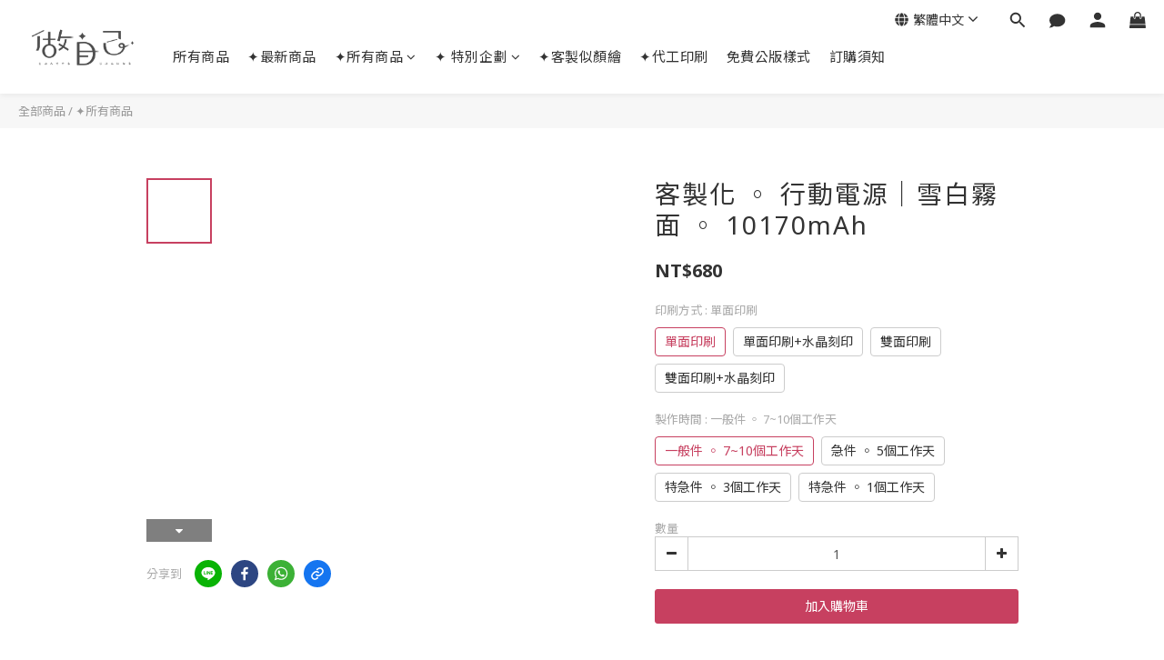

--- FILE ---
content_type: text/html; charset=utf-8
request_url: https://www.domyself.co/products/%E3%80%90%E5%AE%A2%E8%A3%BD%E5%8C%96%E8%A1%8C%E5%8B%95%E9%9B%BB%E6%BA%90%E3%80%91%E5%BF%AB%E5%85%85%E5%9E%8B%E7%8F%8D%E7%8F%A0%E9%9C%A7%E9%9D%A2-10170mah
body_size: 83750
content:
<!DOCTYPE html>
<html lang="zh-hant"><head>  <!-- prefetch dns -->
<meta http-equiv="x-dns-prefetch-control" content="on">
<link rel="dns-prefetch" href="https://cdn.shoplineapp.com">
<link rel="preconnect" href="https://cdn.shoplineapp.com" crossorigin>
<link rel="dns-prefetch" href="https://shoplineimg.com">
<link rel="preconnect" href="https://shoplineimg.com">
<link rel="dns-prefetch" href="https://shoplineimg.com">
<link rel="preconnect" href="https://shoplineimg.com" title="image-service-origin">

  <link rel="preload" href="https://cdn.shoplineapp.com/s/javascripts/currencies.js" as="script">




      <link rel="preload" as="image" href="https://shoplineimg.com/59fd8112d4e395a534004334/5da6ac7ea497b50029752ae9/800x.webp?source_format=jpg" media="(max-height: 950px)">

<!-- Wrap what we need here -->


<!-- SEO -->
  
    <title ng-non-bindable>【客製化行動電源】快充型珍珠霧面-10170mAh</title>

  <meta name="description" content="  一個就能做 ◦ 量大請加LINE詢價大量印製更優惠     ಇ    經BSMI（台灣標準檢驗局）安全檢驗通過ಇ      日本製繪機噴印高解析鮮豔色澤ಇ      印刷油墨 SGS無毒檢驗通過ಇ    不限色彩數，採均一價 ಇ    免費升級水晶刻印   ಇ  商品規格　名稱｜客製化 ◦ 行動電源｜雪白霧面 ◦ 10170 mAh　尺寸｜11.3 x 6.9 x 1.9 (厚度)cm　重量｜201 g　印製｜單面印製／雙面印製　材質｜塑料ABS+PC　容量｜10170 mA　額定容量｜6500mAh(5V)；3400mAh(9V)；2200mAh(12V)　電芯｜日本SONY鋰聚合物 (Li-polymer)電芯　輸入電壓＼電流｜DC 5V；9V；12V/3A　輸出電壓＼電流｜DC 5V/3A；9V/2A；12V/1.5Aಇ  行動電源電芯說明•　 行動電源的電芯 (鋰電池)工作電壓為 3.7V，但輸出充電時必須升壓到 5V，過程中會因升壓效率高低、控制版與線材阻抗……等原因產生轉換損耗，所以一般標示容量≠可供電量。•　 轉換後可用容量為額定容量，本產品額定容量為約6500 mAh。 ಇ  圖檔規格&amp;amp;lt;自己做&amp;amp;gt;　完稿尺寸｜11.5 x 7.1cm (出血2mm)　成品尺寸｜11.1 x 6.7cm　安全範圍｜9 x 5cm內，重要圖文請放置於此　檔案格式｜jpg / png / psd / ai / pdf / eps / tiff　解析度｜300dpi 以上　※ 因商品是直噴印刷，如印刷物本身有轉角或是有曲度的部分可能會有些微變形或模糊狀況　※ 提醒您：手工對位印製難免有些微偏移，建議避免線條沿成品邊緣的設計方式，以免印製成品視覺上的歪斜　※ 圖檔請以E-Mail提供，避免壓縮檔案　※ 印製黑色，請設定C80 M80 Y80 K80，印製的黑色會比較飽和漂亮喔！　※ 手機照片也可印，解析度越高越漂亮　※ 僅為代客印刷製作，如圖檔需改圖、加字、去背、排版將會收取費用，費用將依照修改程度及數量收費，實際費用請加LINE洽客服　※ 簡單排版及加文字可免費協助　※ 如無法判定解析，可以直接Mail圖檔給我們並告知客服，客服人員可以先幫您確認&amp;amp;lt;請我們設計&amp;amp;gt;　•　實際費用請洽LINE客服ಇ  印製方式① 彩色印刷② 水晶刻印台灣唯一立體水晶刻印印製方式(並非僅單層光油上色)，採用日本UV彩繪機印製，色澤鮮艷、不易掉色，絕非消耗品品質 -----------------------------------------------------------------------------ಇ 交期說明本商品交期提供｜一般件：7~10 個工作天／急件：5 個工作天／特急件：3個工作天／特急件：1個工作天工作天｜不包含確認檔案、確認匯款與運送的時間，訂單成立後隔日開始計算交件日｜等同完成日／出貨日；運送到貨時間因物流公司運送狀況而有所不同，請下單前斟酌收貨時間再下單喔～※ 宅配約1~2個工作天、超商取貨配送時間約3~4天到貨－※ ＜急件＞請先加Line與客服人員確認我們是否能接急單後再下單　※〔做自己〕目前未提供貨到付款的服務，須匯款後才能進行圖檔確認與印製喔！ಇ  訂購方式　　❶ 瀏覽商品 | 逛逛做自己，找喜歡的商品　　❷ 加LINE諮詢 | 有任何疑問嗎？加Line：@xbv7043j ，我們的客服會為您解答　　❸ 下單商品 | 決定好了就下單吧！　※量大訂購請洽詢客服再下單哦！　　❹ 確認圖檔 | 製作檔案完成後，圖檔請寄E-Mail至：goldendore1107@gmail.com，客服人員會協助您確認是否有問題（2~3個工作天提供您印製示意圖）　　❺ 匯款及訂單成立 | 匯款後才會開始印製哦！　　❻ 印製商品 | 印製時間一般約7~10個工作天　　❻ 包裝出貨 | 等待收到成品！　※ 宅配約1~2個工作天、超商取貨配送時間約3~4天到貨ಇ  水晶刻印印製請留意以下事項① 因水晶刻印印製工法較繁複，量大者請加LINE詢問所需交期② 水晶刻印將由小店製作建議位置，不可指定；如必須指定位置需自行製作圖檔及加價費用，並請加LINE與我們討論－ 為保障您的權益，請留意以下事項 －①雙面印刷部分：行動電源背面如印有商品規格標示，圖片印製後會商品規格文字不會被覆蓋，敬請留意喔；規格如為貼紙形式會撕下再進行印刷 (沒有規格標示，請勿攜帶上飛機喔)②因每台電腦螢幕色彩不同，與印製實品彩度可能會有些許落差，請不在意者再行下定③本店為客戶委託製作，僅受託製作，如委託製作內容、圖片涉及智慧財產權、著作權或違法等情事，將由買家自行負責相關法律責任。④客製化商品因無法重新回收製作，故不提供貨到付款服務，需請先付款後才會進行製作⑤客製化商品不適用7天鑑賞期之規定，如商品瑕疵故障退換貨時敬請保持原包裝商品的完整，我們完全保障您的購物權益。⑥收到商品後如有問題請於 5日內告知，逾期恕無法處理。ಇ  公版樣式免費使用（也可製作滿版圖喔！） ">

    <meta name="keywords" content="行動電源,客製化,客製化照片行動電源,iphone行動電源,座充,客製禮品,情人節,畢業禮物,贈品">



<!-- Meta -->
  

    <meta property="og:title" content="【客製化行動電源】快充型珍珠霧面-10170mAh">

  <meta property="og:type" content="product"/>

    <meta property="og:url" content="https://www.domyself.co/products/【客製化行動電源】快充型珍珠霧面-10170mah">
    <link rel="canonical" href="https://www.domyself.co/products/【客製化行動電源】快充型珍珠霧面-10170mah">

  <meta property="og:description" content="  一個就能做 ◦ 量大請加LINE詢價大量印製更優惠     ಇ    經BSMI（台灣標準檢驗局）安全檢驗通過ಇ      日本製繪機噴印高解析鮮豔色澤ಇ      印刷油墨 SGS無毒檢驗通過ಇ    不限色彩數，採均一價 ಇ    免費升級水晶刻印   ಇ  商品規格　名稱｜客製化 ◦ 行動電源｜雪白霧面 ◦ 10170 mAh　尺寸｜11.3 x 6.9 x 1.9 (厚度)cm　重量｜201 g　印製｜單面印製／雙面印製　材質｜塑料ABS+PC　容量｜10170 mA　額定容量｜6500mAh(5V)；3400mAh(9V)；2200mAh(12V)　電芯｜日本SONY鋰聚合物 (Li-polymer)電芯　輸入電壓＼電流｜DC 5V；9V；12V/3A　輸出電壓＼電流｜DC 5V/3A；9V/2A；12V/1.5Aಇ  行動電源電芯說明•　 行動電源的電芯 (鋰電池)工作電壓為 3.7V，但輸出充電時必須升壓到 5V，過程中會因升壓效率高低、控制版與線材阻抗……等原因產生轉換損耗，所以一般標示容量≠可供電量。•　 轉換後可用容量為額定容量，本產品額定容量為約6500 mAh。 ಇ  圖檔規格&amp;amp;lt;自己做&amp;amp;gt;　完稿尺寸｜11.5 x 7.1cm (出血2mm)　成品尺寸｜11.1 x 6.7cm　安全範圍｜9 x 5cm內，重要圖文請放置於此　檔案格式｜jpg / png / psd / ai / pdf / eps / tiff　解析度｜300dpi 以上　※ 因商品是直噴印刷，如印刷物本身有轉角或是有曲度的部分可能會有些微變形或模糊狀況　※ 提醒您：手工對位印製難免有些微偏移，建議避免線條沿成品邊緣的設計方式，以免印製成品視覺上的歪斜　※ 圖檔請以E-Mail提供，避免壓縮檔案　※ 印製黑色，請設定C80 M80 Y80 K80，印製的黑色會比較飽和漂亮喔！　※ 手機照片也可印，解析度越高越漂亮　※ 僅為代客印刷製作，如圖檔需改圖、加字、去背、排版將會收取費用，費用將依照修改程度及數量收費，實際費用請加LINE洽客服　※ 簡單排版及加文字可免費協助　※ 如無法判定解析，可以直接Mail圖檔給我們並告知客服，客服人員可以先幫您確認&amp;amp;lt;請我們設計&amp;amp;gt;　•　實際費用請洽LINE客服ಇ  印製方式① 彩色印刷② 水晶刻印台灣唯一立體水晶刻印印製方式(並非僅單層光油上色)，採用日本UV彩繪機印製，色澤鮮艷、不易掉色，絕非消耗品品質 -----------------------------------------------------------------------------ಇ 交期說明本商品交期提供｜一般件：7~10 個工作天／急件：5 個工作天／特急件：3個工作天／特急件：1個工作天工作天｜不包含確認檔案、確認匯款與運送的時間，訂單成立後隔日開始計算交件日｜等同完成日／出貨日；運送到貨時間因物流公司運送狀況而有所不同，請下單前斟酌收貨時間再下單喔～※ 宅配約1~2個工作天、超商取貨配送時間約3~4天到貨－※ ＜急件＞請先加Line與客服人員確認我們是否能接急單後再下單　※〔做自己〕目前未提供貨到付款的服務，須匯款後才能進行圖檔確認與印製喔！ಇ  訂購方式　　❶ 瀏覽商品 | 逛逛做自己，找喜歡的商品　　❷ 加LINE諮詢 | 有任何疑問嗎？加Line：@xbv7043j ，我們的客服會為您解答　　❸ 下單商品 | 決定好了就下單吧！　※量大訂購請洽詢客服再下單哦！　　❹ 確認圖檔 | 製作檔案完成後，圖檔請寄E-Mail至：goldendore1107@gmail.com，客服人員會協助您確認是否有問題（2~3個工作天提供您印製示意圖）　　❺ 匯款及訂單成立 | 匯款後才會開始印製哦！　　❻ 印製商品 | 印製時間一般約7~10個工作天　　❻ 包裝出貨 | 等待收到成品！　※ 宅配約1~2個工作天、超商取貨配送時間約3~4天到貨ಇ  水晶刻印印製請留意以下事項① 因水晶刻印印製工法較繁複，量大者請加LINE詢問所需交期② 水晶刻印將由小店製作建議位置，不可指定；如必須指定位置需自行製作圖檔及加價費用，並請加LINE與我們討論－ 為保障您的權益，請留意以下事項 －①雙面印刷部分：行動電源背面如印有商品規格標示，圖片印製後會商品規格文字不會被覆蓋，敬請留意喔；規格如為貼紙形式會撕下再進行印刷 (沒有規格標示，請勿攜帶上飛機喔)②因每台電腦螢幕色彩不同，與印製實品彩度可能會有些許落差，請不在意者再行下定③本店為客戶委託製作，僅受託製作，如委託製作內容、圖片涉及智慧財產權、著作權或違法等情事，將由買家自行負責相關法律責任。④客製化商品因無法重新回收製作，故不提供貨到付款服務，需請先付款後才會進行製作⑤客製化商品不適用7天鑑賞期之規定，如商品瑕疵故障退換貨時敬請保持原包裝商品的完整，我們完全保障您的購物權益。⑥收到商品後如有問題請於 5日內告知，逾期恕無法處理。ಇ  公版樣式免費使用（也可製作滿版圖喔！） ">

    <meta property="og:image" content="https://img.shoplineapp.com/media/image_clips/5da6ac7ea497b50029752ae9/original.jpg?1571204220">
    <meta name="thumbnail" content="https://img.shoplineapp.com/media/image_clips/5da6ac7ea497b50029752ae9/original.jpg?1571204220">




    <script type="application/ld+json">
    {"@context":"https://schema.org","@type":"WebSite","name":"做自己","url":"https://www.domyself.co"}
    </script>


<!-- locale meta -->


  <meta name="viewport" content="width=device-width, initial-scale=1.0, viewport-fit=cover">
<meta name="mobile-web-app-capable" content="yes">
<meta name="format-detection" content="telephone=no" />
<meta name="google" value="notranslate">

<!-- Shop icon -->
  <link rel="shortcut icon" type="image/png" href="https://img.shoplineapp.com/media/image_clips/613ec0ccd1beaa002399c957/original.png?1631502540">




<!--- Site Ownership Data -->
    <meta name="google-site-verification" content="Wv0-t8RJHr3oGvhJLTXIwsqalHXvNoCl3WwXt3O59TE">
<!--- Site Ownership Data End-->

<!-- Styles -->


        <link rel="stylesheet" media="all" href="https://cdn.shoplineapp.com/assets/lib/bootstrap-3.4.1-4ccbe929d8684c8cc83f72911d02f011655dbd6b146a879612fadcdfa86fa7c7.css" onload="" />

        <link rel="stylesheet" media="print" href="https://cdn.shoplineapp.com/assets/theme_vendor-6eb73ce39fd4a86f966b1ab21edecb479a1d22cae142252ad701407277a4d3be.css" onload="this.media='all'" />


        <link rel="stylesheet" media="print" href="https://cdn.shoplineapp.com/assets/shop-2c8ce8b30f079a0263f27ffd5dfdfce0151366469f06a9a110fb7808a01448e0.css" onload="this.media=&quot;all&quot;" />

            <link rel="stylesheet" media="all" href="https://cdn.shoplineapp.com/assets/v2_themes/ultra_chic/page-product-detail-015b130e51f0ed36464eb1bc00f708ee54234f0f3dece7045cdd667a8c6dc8fb.css" onload="" />


          <style>@font-face{font-family:'Noto Sans';font-style:italic;font-weight:400;font-display:swap;src:url(https://cdn.shoplineapp.com/fonts/noto-sans/noto-sans-cyrillic-ext-italic-400.woff2) format("woff2");unicode-range:U+0460-052F,U+1C80-1C8A,U+20B4,U+2DE0-2DFF,U+A640-A69F,U+FE2E-FE2F}@font-face{font-family:'Noto Sans';font-style:italic;font-weight:400;font-display:swap;src:url(https://cdn.shoplineapp.com/fonts/noto-sans/noto-sans-cyrillic-italic-400.woff2) format("woff2");unicode-range:U+0301,U+0400-045F,U+0490-0491,U+04B0-04B1,U+2116}@font-face{font-family:'Noto Sans';font-style:italic;font-weight:400;font-display:swap;src:url(https://cdn.shoplineapp.com/fonts/noto-sans/noto-sans-devanagari-italic-400.woff2) format("woff2");unicode-range:U+0900-097F,U+1CD0-1CF9,U+200C-200D,U+20A8,U+20B9,U+20F0,U+25CC,U+A830-A839,U+A8E0-A8FF,U+11B00-11B09}@font-face{font-family:'Noto Sans';font-style:italic;font-weight:400;font-display:swap;src:url(https://cdn.shoplineapp.com/fonts/noto-sans/noto-sans-greek-ext-italic-400.woff2) format("woff2");unicode-range:U+1F00-1FFF}@font-face{font-family:'Noto Sans';font-style:italic;font-weight:400;font-display:swap;src:url(https://cdn.shoplineapp.com/fonts/noto-sans/noto-sans-greek-italic-400.woff2) format("woff2");unicode-range:U+0370-0377,U+037A-037F,U+0384-038A,U+038C,U+038E-03A1,U+03A3-03FF}@font-face{font-family:'Noto Sans';font-style:italic;font-weight:400;font-display:swap;src:url(https://cdn.shoplineapp.com/fonts/noto-sans/noto-sans-vietnamese-italic-400.woff2) format("woff2");unicode-range:U+0102-0103,U+0110-0111,U+0128-0129,U+0168-0169,U+01A0-01A1,U+01AF-01B0,U+0300-0301,U+0303-0304,U+0308-0309,U+0323,U+0329,U+1EA0-1EF9,U+20AB}@font-face{font-family:'Noto Sans';font-style:italic;font-weight:400;font-display:swap;src:url(https://cdn.shoplineapp.com/fonts/noto-sans/noto-sans-latin-ext-italic-400.woff2) format("woff2");unicode-range:U+0100-02BA,U+02BD-02C5,U+02C7-02CC,U+02CE-02D7,U+02DD-02FF,U+0304,U+0308,U+0329,U+1D00-1DBF,U+1E00-1E9F,U+1EF2-1EFF,U+2020,U+20A0-20AB,U+20AD-20C0,U+2113,U+2C60-2C7F,U+A720-A7FF}@font-face{font-family:'Noto Sans';font-style:italic;font-weight:400;font-display:swap;src:url(https://cdn.shoplineapp.com/fonts/noto-sans/noto-sans-latin-italic-400.woff2) format("woff2");unicode-range:U+0000-00FF,U+0131,U+0152-0153,U+02BB-02BC,U+02C6,U+02DA,U+02DC,U+0304,U+0308,U+0329,U+2000-206F,U+20AC,U+2122,U+2191,U+2193,U+2212,U+2215,U+FEFF,U+FFFD}@font-face{font-family:'Noto Sans';font-style:italic;font-weight:700;font-display:swap;src:url(https://cdn.shoplineapp.com/fonts/noto-sans/noto-sans-cyrillic-ext-italic-700.woff2) format("woff2");unicode-range:U+0460-052F,U+1C80-1C8A,U+20B4,U+2DE0-2DFF,U+A640-A69F,U+FE2E-FE2F}@font-face{font-family:'Noto Sans';font-style:italic;font-weight:700;font-display:swap;src:url(https://cdn.shoplineapp.com/fonts/noto-sans/noto-sans-cyrillic-italic-700.woff2) format("woff2");unicode-range:U+0301,U+0400-045F,U+0490-0491,U+04B0-04B1,U+2116}@font-face{font-family:'Noto Sans';font-style:italic;font-weight:700;font-display:swap;src:url(https://cdn.shoplineapp.com/fonts/noto-sans/noto-sans-devanagari-italic-700.woff2) format("woff2");unicode-range:U+0900-097F,U+1CD0-1CF9,U+200C-200D,U+20A8,U+20B9,U+20F0,U+25CC,U+A830-A839,U+A8E0-A8FF,U+11B00-11B09}@font-face{font-family:'Noto Sans';font-style:italic;font-weight:700;font-display:swap;src:url(https://cdn.shoplineapp.com/fonts/noto-sans/noto-sans-greek-ext-italic-700.woff2) format("woff2");unicode-range:U+1F00-1FFF}@font-face{font-family:'Noto Sans';font-style:italic;font-weight:700;font-display:swap;src:url(https://cdn.shoplineapp.com/fonts/noto-sans/noto-sans-greek-italic-700.woff2) format("woff2");unicode-range:U+0370-0377,U+037A-037F,U+0384-038A,U+038C,U+038E-03A1,U+03A3-03FF}@font-face{font-family:'Noto Sans';font-style:italic;font-weight:700;font-display:swap;src:url(https://cdn.shoplineapp.com/fonts/noto-sans/noto-sans-vietnamese-italic-700.woff2) format("woff2");unicode-range:U+0102-0103,U+0110-0111,U+0128-0129,U+0168-0169,U+01A0-01A1,U+01AF-01B0,U+0300-0301,U+0303-0304,U+0308-0309,U+0323,U+0329,U+1EA0-1EF9,U+20AB}@font-face{font-family:'Noto Sans';font-style:italic;font-weight:700;font-display:swap;src:url(https://cdn.shoplineapp.com/fonts/noto-sans/noto-sans-latin-ext-italic-700.woff2) format("woff2");unicode-range:U+0100-02BA,U+02BD-02C5,U+02C7-02CC,U+02CE-02D7,U+02DD-02FF,U+0304,U+0308,U+0329,U+1D00-1DBF,U+1E00-1E9F,U+1EF2-1EFF,U+2020,U+20A0-20AB,U+20AD-20C0,U+2113,U+2C60-2C7F,U+A720-A7FF}@font-face{font-family:'Noto Sans';font-style:italic;font-weight:700;font-display:swap;src:url(https://cdn.shoplineapp.com/fonts/noto-sans/noto-sans-latin-italic-700.woff2) format("woff2");unicode-range:U+0000-00FF,U+0131,U+0152-0153,U+02BB-02BC,U+02C6,U+02DA,U+02DC,U+0304,U+0308,U+0329,U+2000-206F,U+20AC,U+2122,U+2191,U+2193,U+2212,U+2215,U+FEFF,U+FFFD}@font-face{font-family:'Noto Sans';font-style:normal;font-weight:400;font-display:swap;src:url(https://cdn.shoplineapp.com/fonts/noto-sans/noto-sans-cyrillic-ext-normal-400.woff2) format("woff2");unicode-range:U+0460-052F,U+1C80-1C8A,U+20B4,U+2DE0-2DFF,U+A640-A69F,U+FE2E-FE2F}@font-face{font-family:'Noto Sans';font-style:normal;font-weight:400;font-display:swap;src:url(https://cdn.shoplineapp.com/fonts/noto-sans/noto-sans-cyrillic-normal-400.woff2) format("woff2");unicode-range:U+0301,U+0400-045F,U+0490-0491,U+04B0-04B1,U+2116}@font-face{font-family:'Noto Sans';font-style:normal;font-weight:400;font-display:swap;src:url(https://cdn.shoplineapp.com/fonts/noto-sans/noto-sans-devanagari-normal-400.woff2) format("woff2");unicode-range:U+0900-097F,U+1CD0-1CF9,U+200C-200D,U+20A8,U+20B9,U+20F0,U+25CC,U+A830-A839,U+A8E0-A8FF,U+11B00-11B09}@font-face{font-family:'Noto Sans';font-style:normal;font-weight:400;font-display:swap;src:url(https://cdn.shoplineapp.com/fonts/noto-sans/noto-sans-greek-ext-normal-400.woff2) format("woff2");unicode-range:U+1F00-1FFF}@font-face{font-family:'Noto Sans';font-style:normal;font-weight:400;font-display:swap;src:url(https://cdn.shoplineapp.com/fonts/noto-sans/noto-sans-greek-normal-400.woff2) format("woff2");unicode-range:U+0370-0377,U+037A-037F,U+0384-038A,U+038C,U+038E-03A1,U+03A3-03FF}@font-face{font-family:'Noto Sans';font-style:normal;font-weight:400;font-display:swap;src:url(https://cdn.shoplineapp.com/fonts/noto-sans/noto-sans-vietnamese-normal-400.woff2) format("woff2");unicode-range:U+0102-0103,U+0110-0111,U+0128-0129,U+0168-0169,U+01A0-01A1,U+01AF-01B0,U+0300-0301,U+0303-0304,U+0308-0309,U+0323,U+0329,U+1EA0-1EF9,U+20AB}@font-face{font-family:'Noto Sans';font-style:normal;font-weight:400;font-display:swap;src:url(https://cdn.shoplineapp.com/fonts/noto-sans/noto-sans-latin-ext-normal-400.woff2) format("woff2");unicode-range:U+0100-02BA,U+02BD-02C5,U+02C7-02CC,U+02CE-02D7,U+02DD-02FF,U+0304,U+0308,U+0329,U+1D00-1DBF,U+1E00-1E9F,U+1EF2-1EFF,U+2020,U+20A0-20AB,U+20AD-20C0,U+2113,U+2C60-2C7F,U+A720-A7FF}@font-face{font-family:'Noto Sans';font-style:normal;font-weight:400;font-display:swap;src:url(https://cdn.shoplineapp.com/fonts/noto-sans/noto-sans-latin-normal-400.woff2) format("woff2");unicode-range:U+0000-00FF,U+0131,U+0152-0153,U+02BB-02BC,U+02C6,U+02DA,U+02DC,U+0304,U+0308,U+0329,U+2000-206F,U+20AC,U+2122,U+2191,U+2193,U+2212,U+2215,U+FEFF,U+FFFD}@font-face{font-family:'Noto Sans';font-style:normal;font-weight:700;font-display:swap;src:url(https://cdn.shoplineapp.com/fonts/noto-sans/noto-sans-cyrillic-ext-normal-700.woff2) format("woff2");unicode-range:U+0460-052F,U+1C80-1C8A,U+20B4,U+2DE0-2DFF,U+A640-A69F,U+FE2E-FE2F}@font-face{font-family:'Noto Sans';font-style:normal;font-weight:700;font-display:swap;src:url(https://cdn.shoplineapp.com/fonts/noto-sans/noto-sans-cyrillic-normal-700.woff2) format("woff2");unicode-range:U+0301,U+0400-045F,U+0490-0491,U+04B0-04B1,U+2116}@font-face{font-family:'Noto Sans';font-style:normal;font-weight:700;font-display:swap;src:url(https://cdn.shoplineapp.com/fonts/noto-sans/noto-sans-devanagari-normal-700.woff2) format("woff2");unicode-range:U+0900-097F,U+1CD0-1CF9,U+200C-200D,U+20A8,U+20B9,U+20F0,U+25CC,U+A830-A839,U+A8E0-A8FF,U+11B00-11B09}@font-face{font-family:'Noto Sans';font-style:normal;font-weight:700;font-display:swap;src:url(https://cdn.shoplineapp.com/fonts/noto-sans/noto-sans-greek-ext-normal-700.woff2) format("woff2");unicode-range:U+1F00-1FFF}@font-face{font-family:'Noto Sans';font-style:normal;font-weight:700;font-display:swap;src:url(https://cdn.shoplineapp.com/fonts/noto-sans/noto-sans-greek-normal-700.woff2) format("woff2");unicode-range:U+0370-0377,U+037A-037F,U+0384-038A,U+038C,U+038E-03A1,U+03A3-03FF}@font-face{font-family:'Noto Sans';font-style:normal;font-weight:700;font-display:swap;src:url(https://cdn.shoplineapp.com/fonts/noto-sans/noto-sans-vietnamese-normal-700.woff2) format("woff2");unicode-range:U+0102-0103,U+0110-0111,U+0128-0129,U+0168-0169,U+01A0-01A1,U+01AF-01B0,U+0300-0301,U+0303-0304,U+0308-0309,U+0323,U+0329,U+1EA0-1EF9,U+20AB}@font-face{font-family:'Noto Sans';font-style:normal;font-weight:700;font-display:swap;src:url(https://cdn.shoplineapp.com/fonts/noto-sans/noto-sans-latin-ext-normal-700.woff2) format("woff2");unicode-range:U+0100-02BA,U+02BD-02C5,U+02C7-02CC,U+02CE-02D7,U+02DD-02FF,U+0304,U+0308,U+0329,U+1D00-1DBF,U+1E00-1E9F,U+1EF2-1EFF,U+2020,U+20A0-20AB,U+20AD-20C0,U+2113,U+2C60-2C7F,U+A720-A7FF}@font-face{font-family:'Noto Sans';font-style:normal;font-weight:700;font-display:swap;src:url(https://cdn.shoplineapp.com/fonts/noto-sans/noto-sans-latin-normal-700.woff2) format("woff2");unicode-range:U+0000-00FF,U+0131,U+0152-0153,U+02BB-02BC,U+02C6,U+02DA,U+02DC,U+0304,U+0308,U+0329,U+2000-206F,U+20AC,U+2122,U+2191,U+2193,U+2212,U+2215,U+FEFF,U+FFFD}
</style><link rel="dns-prefetch" href="https://fonts.googleapis.com"><link rel="preconnect" href="https://fonts.googleapis.com"><link rel="dns-prefetch" href="https://fonts.gstatic.com"><link rel="preconnect" href="https://fonts.gstatic.com" crossorigin="true"><script>
  window.addEventListener('load', function() {
    const link = document.createElement('link');
    link.rel = 'stylesheet';
    link.href = 'https://fonts.googleapis.com/css2?family=Noto+Sans+TC:wght@400;500;700&display=swap';
    link.media = 'print';
    link.onload = () => {
      link.media = 'all';
    }
    document.head.appendChild(link);
  });
</script>

    <style>
      .ProductList-categoryMenu ul li:hover>a.primary-color-hover,.ProductList-categoryMenu .List-item a.primary-color-hover:hover,.ProductReview-container a.primary-color-hover:hover,.ProductReview-container .List-item a.primary-color-hover:hover,.variation-label:hover,.variation-label.variation-label--selected,.product-item .price:not(.price-crossed),.product-item .price-sale,.product-info .price-regular:not(.price-crossed),.product-info .price-sale,.btn-add-to-cart.mobile-cart,.addon-promotions-container .addon-promotion-item .price-sale,.btn:not(.btn-success):not(.btn-buy-now):hover,.btn:not(.btn-success):not(.btn-buy-now):focus,.btn.focus:not(.btn-success):not(.btn-buy-now),.Back-in-stock-addItem-block .btn:not(.is-active):hover,.Back-in-stock-addItem-block .btn:not(.is-active):focus,.Back-in-stock-addItem-block .btn.focus:not(.is-active),.quick-cart-body .product-link>a,.quick-cart-mobile-header .product-link>a,.btn-add-wishlist:hover,.btn-add-wishlist.is-active,sl-list-page-wishlist-button .plp-wishlist-button .fa-heart,.btn-add-back-in-stock:hover,.btn-add-back-in-stock.is-active,.ProductDetail-product-info .price-box>.price:not(.price-crossed),.ProductDetail-product-info .price-box>.price-sale>span,#btn-form-submit-modal:hover,#btn-form-submit-modal:focus,.Label-price.is-sale,.PromotionPage-container .info-box .btn-add-to-promotion-cart .fa,.PromotionInfo .show-term-button:hover,.MemberCenter .PromotionInfo .show-term-button:hover,.member-center-coupon-nav .active,.product-available-info-time,.facebook-banner .fa-times,.facebook-banner .wording,body.passwords.new #submit-btn:hover,body.registrations.edit #edit-passwd-btn:hover,body.passwords.edit #user-password-edit-btn:hover,.product-set-price-container .product-set-price-label,.product-set-basket .highlight-label,.product-set-quick-cart-modal .highlight-label,.text-primary-color,.text-primary-color a,.text-primary-color a:hover,.member-center-profile__submit-button:hover,.member-center-profile__retry-button:hover,.member-center-profile__member-referral-modal-button:hover,.member-center-profile__email-verification-modal-button:hover{color:#8fa7c9}.product-available-info-icon .icon-clock{fill:#8fa7c9}.navigation-menu .scroll-left:not(.scroll-disable):hover,.navigation-menu .scroll-right:not(.scroll-disable):hover,.NavigationBar-nestedList .sub-prev:not(.sub-disable):hover span,.NavigationBar-nestedList .sub-next:not(.sub-disable):hover span,.ProductList-select ul li:hover,.cart-chkt-btn,.owl-theme .owl-dots .owl-dot.active span,.owl-theme .owl-dots .owl-dot:hover span,.product-item .boxify-image-wrapper .btn-add-to-cart:hover,.sl-goto-top:hover,.coupon-card-image,body.passwords.new #submit-btn:focus,body.registrations.edit #edit-passwd-btn:focus,body.passwords.edit #user-password-edit-btn:focus{background:#8fa7c9}.CartPanel-toggleButton .Cart-count.primary-color,.member-profile-save,.MemberCenter .product-review-block .btn-primary,.btn-color-primary,.btn-cart-fixed,.basic-popover-desktop .body .action-button,#get-welcome-member-referral-credits .body .continue,.basic-popover-mobile .member-referral-link,.basic-popover-mobile .member-referral-link:hover,.product-set-quantity-label,.basket-cart-panel-header .progress-bar>.progress-bar-content,.member-center-profile__submit-button,.member-center-profile__retry-button,.member-center-profile__member-referral-modal-button,.member-center-profile__email-verification-modal-button{background-color:#8fa7c9}.variation-label:hover,.variation-label.variation-label--selected,.cart-chkt-btn,.member-profile-save,.MemberCenter .product-review-block .btn-primary,.btn-color-primary,.member-profile-save:hover,.MemberCenter .product-review-block .btn-primary:hover,.btn-color-primary:hover,.sl-goto-top:hover,.variant-image.selected .image-container,.btn-cart-fixed,.basic-popover-desktop .body .action-button,#get-welcome-member-referral-credits .body .continue,.product-available-info,body.passwords.new #submit-btn:active,body.registrations.edit #edit-passwd-btn:active,body.passwords.edit #user-password-edit-btn:active,.member-center-profile__submit-button,.member-center-profile__retry-button,.member-center-profile__member-referral-modal-button,.member-center-profile__email-verification-modal-button,.member-center-profile__submit-button:hover,.member-center-profile__retry-button:hover,.member-center-profile__member-referral-modal-button:hover,.member-center-profile__email-verification-modal-button:hover{border-color:#8fa7c9}.checkout-coupon-list-card:hover>.checkout-coupon-list-card-body,.product-list-variant-selector-item.selected-variation>.product-list-variant-selector-image:after{border-color:#8fa7c9 !important}.sl-goto-top:hover:before{border-top-color:#8fa7c9}.primary-border-color-after>:after,.primary-border-color-after:not(.Grid-item-title):after,.primary-border-color-after:not(.Grid-item-title) :after,.primary-color-border-bottom,.Grid-item-content p:last-child:after,.Grid-item-content div:last-child:after,.section-title:after,.pagination>li.active>a,.pagination>li.active>span,.pagination>li.active a:hover,.pagination>li.active span:hover,.pagination>li.active a:focus,.pagination>li.active span:focus,.Tabset .Tab-label.active span:after,.product-available-info-time{border-bottom-color:#8fa7c9}.sl-goto-top:hover:before,.sl-goto-top:hover:after,.Product-promotions-tag{border-left-color:#8fa7c9}.navigation-menu .navigation-menu-item:hover>.navigation-menu-item-label{color:#8fa7c9 !important}.navigation-menu .navigation-menu-third-layer-toggle:hover{color:#8fa7c9 !important}.ProductList-select category-filter-button .advance-filter-button:hover{border-bottom-color:#8fa7c9;color:#8fa7c9}.ProductList-select category-filter-button .advance-filter-button:hover svg{fill:#8fa7c9}.category-advance-filter .apply-button{background-color:#8fa7c9}.category-advance-filter .filter-data .filter-price-range input:focus,.category-advance-filter .filter-data .filter-price-range input:hover{border-color:#8fa7c9}.NavigationBar-mainMenu .List-item:hover>.Label.primary-color-hover{color:#8fa7c9 !important}.NavigationBar-mainMenu i.primary-color-hover:hover{color:#8fa7c9 !important}@media (min-width: 768px){.PostList .List-item.primary-color-hover a:hover .List-item-title{color:#8fa7c9}}@media (max-width: 767px){.PostList .List-item.primary-color-hover a:active .List-item-title{color:#8fa7c9}}.ProductReview-container .List-item a.disabled{color:#8fa7c9 !important}.cart-chkt-btn:hover:not(.insufficient-point){color:#8fa7c9 !important}.cart-chkt-btn:hover:not(.insufficient-point) .ladda-spinner div div div{background:#8fa7c9 !important}.MemberCenter .product-review-block .btn-primary:active,.MemberCenter .product-review-block .btn-primary:visited,.MemberCenter .product-review-block .btn-primary:hover{background-color:transparent;border:1px solid #ccc;border-color:#8fa7c9}.Variation-border.selected{border:solid 2px #8fa7c9 !important}@media not all and (pointer: coarse){.Variation-border:hover{border:solid 2px #8fa7c9 !important}}.customer-review-bar-color{background-color:rgba(199,64,96,0.3) !important}.facebook-quick-signup-success-page .title{color:#8fa7c9}.facebook-quick-signup-success-page .btn-facebook-redirect{background-color:#8fa7c9}.facebook-quick-signup-success-page .btn-facebook-redirect:hover{background-color:#8fa7c9;color:#fff;opacity:0.8}.facebook-quick-signup-failure-page .title{color:#8fa7c9}.facebook-quick-signup-failure-page .btn-facebook-redirect{background-color:#8fa7c9}.facebook-quick-signup-failure-page .btn-facebook-redirect:hover{background-color:#8fa7c9;color:#fff;opacity:0.8}.trial-order-dialog .checkout-btn{width:unset;background-color:#8fa7c9}@media (max-width: 767px){.js-sticky-cart-button-container.fast-checkout-container .icon-cart{fill:#8fa7c9 !important}}.multi-checkout-confirm .multi-checkout-confirm__delivery_notice{color:#8fa7c9}.multi-checkout-confirm .multi-checkout-confirm__delivery_notice:before,.multi-checkout-confirm .multi-checkout-confirm__delivery_notice:after{background-color:#8fa7c9}#checkout-object__section .checkout-object__info_cart-header{color:#8fa7c9}#checkout-object__section .checkout-object__info_cart-header .icon-basket{fill:#8fa7c9}#signup-login-page .solid-btn:not([disabled]){background-color:#8fa7c9;border-color:#8fa7c9}#signup-login-page .solid-btn:not([disabled]):hover{background-color:transparent;color:#8fa7c9}#signup-login-page .solid-btn[data-loading]{background-color:#8fa7c9;border-color:#8fa7c9}#signup-login-page .outline-btn:not([disabled]){color:#8fa7c9;border-color:#8fa7c9}#signup-login-page .outline-btn:not([disabled]):hover{background-color:transparent}#signup-login-page .outline-btn[data-loading]{color:#8fa7c9;border-color:#8fa7c9}.member-center-profile__submit-button:hover,.member-center-profile__retry-button:hover,.member-center-profile__member-referral-modal-button:hover,.member-center-profile__email-verification-modal-button:hover{background-color:#fff}

    </style>







  <link rel="stylesheet" media="all" href="https://cdn.shoplineapp.com/packs/css/intl_tel_input-0d9daf73.chunk.css" />








<script type="text/javascript">
  window.mainConfig = JSON.parse('{\"sessionId\":\"\",\"merchantId\":\"59fd8112d4e395a534004334\",\"appCoreHost\":\"shoplineapp.com\",\"assetHost\":\"https://cdn.shoplineapp.com/packs/\",\"apiBaseUrl\":\"http://shoplineapp.com\",\"eventTrackApi\":\"https://events.shoplytics.com/api\",\"frontCommonsApi\":\"https://front-commons.shoplineapp.com/api\",\"appendToUrl\":\"\",\"env\":\"production\",\"merchantData\":{\"_id\":\"59fd8112d4e395a534004334\",\"addon_limit_enabled\":true,\"base_country_code\":\"TW\",\"base_currency\":{\"id\":\"twd\",\"iso_code\":\"TWD\",\"alternate_symbol\":\"NT$\",\"name\":\"New Taiwan Dollar\",\"symbol_first\":true,\"subunit_to_unit\":1},\"base_currency_code\":\"TWD\",\"beta_feature_keys\":[\"promotions_setup\",\"promotions_apply\",\"hide_coupon\"],\"brand_home_url\":\"https://www.domyself.co\",\"checkout_setting\":{\"enable_membership_autocheck\":true,\"enable_subscription_autocheck\":false},\"current_plan_key\":\"basic_year\",\"current_theme_key\":\"ultra_chic\",\"delivery_option_count\":8,\"enabled_stock_reminder\":false,\"handle\":\"domyself\",\"identifier\":\"\",\"instagram_access_token\":\"\",\"instagram_id\":\"\",\"invoice_activation\":\"inactive\",\"is_image_service_enabled\":true,\"mobile_logo_media_url\":\"https://img.shoplineapp.com/media/image_clips/609e3055c9ae44003eac388b/original.png?1620979797\",\"name\":\"做自己\",\"order_setting\":{\"invoice_activation\":\"inactive\",\"short_message_activation\":\"inactive\",\"default_out_of_stock_reminder\":false,\"auto_cancel_expired_orders\":false,\"auto_revert_credit\":false,\"enabled_order_auth_expiry\":false,\"enable_order_split_einvoice_reissue\":false,\"no_duplicate_uniform_invoice\":false,\"hourly_auto_invoice\":false,\"enabled_location_id\":false,\"enabled_sf_hidden_product_name\":false,\"customer_return_order\":{\"enabled\":false,\"available_return_days\":\"7\"},\"customer_cancel_order\":{\"enabled\":false,\"auto_revert_credit\":false},\"custom_fields\":[{\"type\":\"text\",\"label\":\"二聯發票/三聯發票\",\"required\":\"true\",\"display_type\":\"dropdown\",\"dropdown_options\":[{\"zh-hant\":\"二聯式發票\"},{\"zh-hant\":\"三聯式發票\"}],\"name_translations\":{\"zh-hant\":\"二聯發票/三聯發票\"},\"hint_translations\":{\"en\":\"\",\"zh-hant\":\"發票為收銀機發票僅顯示\'\'統編\'\'，如您發票需要秀出抬頭+統編請另外備註告知客服並告知抬頭+統編將另開手寫發票\",\"zh-hk\":\"\",\"zh-cn\":\"\",\"zh-tw\":\"\",\"vi\":\"\",\"ms\":\"\",\"ja\":\"\",\"th\":\"\",\"id\":\"\",\"de\":\"\",\"fr\":\"\"},\"field_id\":\"65827d38be38130011ec48b2\"},{\"type\":\"text\",\"label\":\"三聯式發票請提供完整 [統編]\",\"display_type\":\"text_field\",\"name_translations\":{\"zh-hant\":\"三聯式發票請提供完整 [統編]\"},\"hint_translations\":{\"en\":\"\",\"zh-hant\":\"發票開立僅有統編欄位，如您需要改手寫發票(即會有抬頭及統編欄位)請特別於訂單備註。\",\"zh-hk\":\"\",\"zh-cn\":\"\",\"zh-tw\":\"\",\"vi\":\"\",\"ms\":\"\",\"ja\":\"\",\"th\":\"\",\"id\":\"\",\"de\":\"\",\"fr\":\"\"},\"field_id\":\"65827d38be38130011ec48b3\"},{\"type\":\"text\",\"label\":\"line 名稱 (指您加入新朋友時會出現的名稱 如 : 艾蜜莉)\",\"required\":\"true\",\"display_type\":\"text_field\",\"name_translations\":{\"zh-hant\":\"Line 名稱 (指您加入新朋友時會出現的名稱 如 : 艾蜜莉)\"},\"hint_translations\":{\"zh-hant\":\"這是我們與您快速溝通訂單問題的平台 請加入官方LINE:@xbv7043j 也請告知您的LINE名稱\"},\"field_id\":\"65827d38be38130011ec48b4\"}],\"invoice\":{\"tax_id\":\"\"},\"facebook_messenging\":{\"status\":\"deactivated\"},\"status_update_sms\":{\"status\":\"deactivated\"},\"private_info_handle\":{\"enabled\":false,\"custom_fields_enabled\":false}},\"payment_method_count\":2,\"product_setting\":{\"enabled_product_review\":true,\"variation_display\":\"swatches\",\"price_range_enabled\":true,\"enabled_pos_product_customized_price\":false,\"enabled_pos_product_price_tier\":false,\"preorder_add_to_cart_button_display\":\"depend_on_stock\"},\"promotion_setting\":{\"multi_order_discount_strategy\":\"order_or_tier_promotion\",\"order_gift_threshold_mode\":\"after_price_discounts\",\"order_free_shipping_threshold_mode\":\"after_all_discounts\",\"category_item_gift_threshold_mode\":\"before_discounts\",\"category_item_free_shipping_threshold_mode\":\"before_discounts\"},\"rollout_keys\":[\"2FA_google_authenticator\",\"3_layer_category\",\"3_layer_navigation\",\"3_layer_variation\",\"711_CB_13countries\",\"711_CB_pickup_TH\",\"711_c2b_report_v2\",\"711_cross_delivery\",\"AdminCancelRecurringSubscription_V1\",\"MO_Apply_Coupon_Code\",\"UTM_export\",\"UTM_register\",\"add_system_fontstyle\",\"add_to_cart_revamp\",\"addon_quantity\",\"address_format_batch2\",\"address_format_jp\",\"address_format_my\",\"address_format_us\",\"address_format_vn\",\"admin_app_extension\",\"admin_clientele_profile\",\"admin_image_service\",\"admin_logistic_bank_account\",\"admin_realtime\",\"admin_vietnam_dong\",\"adminapp_order_form\",\"adminapp_wa_contacts_list\",\"ads_system_new_tab\",\"adyen_my_sc\",\"affiliate_by_product\",\"affiliate_dashboard\",\"alipay_hk_sc\",\"android_pos_agent_clockin_n_out\",\"android_pos_purchase_order_partial_in_storage\",\"android_pos_save_send_receipt\",\"android_pos_v2_force_upgrade_version_1-50-0_date_2025-08-30\",\"app_categories_filtering\",\"app_multiplan\",\"app_subscription_prorated_billing\",\"apps_store\",\"apps_store_blog\",\"apps_store_fb_comment\",\"apps_store_wishlist\",\"appstore_free_trial\",\"archive_order_data\",\"archive_order_ui\",\"assign_products_to_category\",\"auth_flow_revamp\",\"auto_credit_percentage\",\"auto_credit_recurring\",\"auto_reply_comment\",\"auto_save_sf_plus_address\",\"basket_comparising_link_CNY\",\"basket_comparising_link_HKD\",\"basket_comparising_link_TWD\",\"basket_invoice_field\",\"basket_pricing_page_cny\",\"basket_pricing_page_hkd\",\"basket_pricing_page_myr\",\"basket_pricing_page_sgd\",\"basket_pricing_page_thb\",\"basket_pricing_page_twd\",\"basket_pricing_page_usd\",\"basket_pricing_page_vnd\",\"basket_subscription_coupon\",\"basket_subscription_email\",\"bianco_setting\",\"bidding_select_product\",\"birthday_format_v2\",\"block_gtm_for_lighthouse\",\"blog_revamp_admin\",\"blog_revamp_admin_category\",\"blog_revamp_doublewrite\",\"blog_revamp_related_products\",\"blog_revamp_shop_category\",\"blog_revamp_singleread\",\"breadcrumb\",\"broadcast_advanced_filters\",\"broadcast_analytics\",\"broadcast_clone\",\"broadcast_email_html\",\"broadcast_facebook_template\",\"broadcast_line_template\",\"broadcast_unsubscribe_email\",\"bulk_action_customer\",\"bulk_action_product\",\"bulk_import_multi_lang\",\"bulk_payment_delivery_setting\",\"bulk_printing_labels_711C2C\",\"bulk_update_dynamic_fields\",\"bulk_update_job\",\"bulk_update_new_fields\",\"bulk_update_product_download_with_filter\",\"bundle_promotion_apply_enhancement\",\"bundle_stackable\",\"buy_now_button\",\"cart_addon_condition\",\"cart_addon_limit\",\"cart_use_product_service\",\"cart_uuid\",\"category_banner_multiple\",\"channel_fb\",\"channel_integration\",\"charge_shipping_fee_by_product_qty\",\"checkout_membercheckbox_toggle\",\"cn_pricing_page_2019\",\"component_h1_tag\",\"connect_new_facebookpage\",\"consolidated_billing\",\"country_code\",\"coupon_center_back_to_cart\",\"create_staff_revamp\",\"credit_point_triggerpoint\",\"crm_email_custom\",\"crm_notify_preview\",\"cross_shop_tracker\",\"custom_home_delivery_tw\",\"custom_order_export\",\"customer_advanced_filter\",\"customer_data_secure\",\"customer_edit\",\"customer_export_v2\",\"customer_import_50000_failure_report\",\"customer_import_v2\",\"customer_import_v3\",\"customer_new_report\",\"customer_search_match\",\"dashboard_v2\",\"dashboard_v2_revamp\",\"date_picker_v2\",\"deep_link_support_linepay\",\"deep_link_support_payme\",\"deep_search\",\"default_theme_ultrachic\",\"delivery_time\",\"dev_center_app_store\",\"disable_old_upgrade_reminder\",\"doris_bien_setting\",\"dusk_setting\",\"ecpay_expirydate\",\"ecpay_payment_gateway\",\"einvoice_bulk_update\",\"einvoice_edit\",\"einvoice_newlogic\",\"email_credit_expire_notify\",\"email_member_forget_password_notify\",\"email_member_register_notify\",\"enable_body_script\",\"enable_calculate_api_promotion_apply\",\"enable_calculate_api_promotion_filter\",\"enable_cart_api\",\"enable_cart_service\",\"enable_corejs_splitting\",\"enable_lazysizes_image_tag\",\"enable_new_css_bundle\",\"enable_order_status_callback_revamp_for_promotion\",\"enable_order_status_callback_revamp_for_storefront\",\"enable_promotion_usage_record\",\"enable_shopjs_splitting\",\"enhanced_catalog_feed\",\"execute_shipment_permission\",\"export_inventory_report_v2\",\"facebook_ads\",\"facebook_dia\",\"fb_entrance_optimization\",\"fb_group\",\"fb_multi_category_feed\",\"fb_pixel_matching\",\"fb_pixel_v2\",\"fb_product_set\",\"fb_ssapi\",\"fb_sub_button\",\"fbe_oe\",\"fbe_shop\",\"fbe_v2\",\"fbe_v2_edit\",\"feature_alttag_phase1\",\"fm_order_receipt\",\"fmt_c2c_newlabel\",\"fmt_revision\",\"footer_builder\",\"footer_builder_new\",\"form_builder_v2_elements\",\"form_builder_v2_receiver\",\"form_builder_v2_report\",\"get_promotions_by_cart\",\"gift_shipping_promotion_discount_condition\",\"gmv_revamp\",\"godaddy\",\"google_ads_api\",\"google_analytics_4\",\"google_dynamic_remarketing_tag\",\"google_preorder_feed\",\"google_product_category_3rdlayer\",\"gp_tw_sc\",\"group_url_bind_post_live\",\"h2_tag_phase1\",\"hct_logistics_bills_report\",\"hidden_product_p2\",\"hide_credit_point_record_balance\",\"hk_pricing_page_2019\",\"hkd_pricing_page_disabled_2020\",\"ig_browser_disabled\",\"ig_browser_notify\",\"ig_live\",\"ig_login_entrance\",\"ig_new_api\",\"image_gallery\",\"image_gallery_p2\",\"image_host_by_region\",\"image_widget_mobile\",\"instagram_create_post\",\"instagram_post_sales\",\"instant_order_form\",\"integrated_label_711\",\"integrated_sfexpress\",\"integration_one\",\"inventory_change_reason\",\"inventory_search_v2\",\"job_api_products_export\",\"job_api_user_export\",\"job_product_import\",\"jquery_v3\",\"kingsman_v2_setting\",\"layout_engine_service_kingsman_blogs\",\"layout_engine_service_kingsman_member_center\",\"layout_engine_service_kingsman_promotions\",\"line_shopping_new_fields\",\"live_after_keyword\",\"live_announce_bids\",\"live_announce_buyer\",\"live_bidding\",\"live_bulk_checkoutlink\",\"live_bulk_edit\",\"live_checkout_notification\",\"live_checkout_notification_all\",\"live_checkout_notification_message\",\"live_comment_discount\",\"live_comment_robot\",\"live_create_product_v2\",\"live_crosspost\",\"live_dashboard_product\",\"live_event_discount\",\"live_fb_group\",\"live_fhd_video\",\"live_general_settings\",\"live_group_event\",\"live_host_panel\",\"live_ig_messenger_broadcast\",\"live_ig_product_recommend\",\"live_im_switch\",\"live_keyword_switch\",\"live_line_broadcast\",\"live_line_multidisplay\",\"live_luckydraw_enhancement\",\"live_order_block\",\"live_print_advanced\",\"live_product_recommend\",\"live_shopline_keyword\",\"live_stream_settings\",\"locale_revamp\",\"logistic_bill_v2_711_b2c\",\"logistic_bill_v2_711_c2c\",\"luckydraw_products\",\"luckydraw_qualification\",\"manual_activation\",\"manual_order\",\"manual_order_7-11\",\"manually_bind_post\",\"mc-history-instant\",\"mc_711crossborder\",\"mc_ad_tag\",\"mc_assign_message\",\"mc_auto_bind_member\",\"mc_autoreply_question\",\"mc_broadcast\",\"mc_bulk_read\",\"mc_chatbot_template\",\"mc_delete_message\",\"mc_edit_cart\",\"mc_history_instant\",\"mc_history_post\",\"mc_im\",\"mc_inbox_autoreply\",\"mc_instant_notifications\",\"mc_invoicetitle_optional\",\"mc_keyword_autotagging\",\"mc_line_broadcast\",\"mc_line_cart\",\"mc_logistics_hct\",\"mc_logistics_tcat\",\"mc_manage_blacklist\",\"mc_mark_todo\",\"mc_new_menu\",\"mc_phone_tag\",\"mc_reminder_unpaid\",\"mc_reply_pic\",\"mc_setting_message\",\"mc_setting_orderform\",\"mc_shop_message_refactor\",\"mc_sort_waitingtime\",\"mc_sort_waitingtime_new\",\"mc_tw_invoice\",\"media_gcp_upload\",\"member_center_profile_revamp\",\"member_import_notify\",\"member_password_setup_notify\",\"membership_tier_double_write\",\"memebr_center_point_credit_revamp\",\"message_center_v3\",\"message_revamp\",\"mo_remove_discount\",\"mobile_and_email_signup\",\"mobile_signup_p2\",\"modularize_address_format\",\"molpay_credit_card\",\"multi_lang\",\"my_pricing_page_2019\",\"myapp_reauth_alert\",\"myr_pricing_page_disabled_2020\",\"new_app_subscription\",\"new_layout_for_mobile_and_pc\",\"new_onboarding_flow\",\"new_return_management\",\"new_settings_apply_all_promotion\",\"new_signup_flow\",\"new_sinopac_3d\",\"npb_theme_philia\",\"npb_widget_font_size_color\",\"ob_revamp\",\"ob_sgstripe\",\"ob_twecpay\",\"old_fbe_removal\",\"onboarding_basketplan\",\"onboarding_handle\",\"one_new_filter\",\"one_page_store_clone\",\"one_page_store_product_set\",\"online_credit_redemption_toggle\",\"online_store_design_setup_guide_basketplan\",\"order_add_to_cart\",\"order_archive_calculation_revamp_crm_amount\",\"order_archive_calculation_revamp_crm_member\",\"order_archive_product_testing\",\"order_archive_testing\",\"order_archive_testing_crm\",\"order_archive_testing_order_details\",\"order_archive_testing_return_order\",\"order_confirmation_slip_upload\",\"order_export_366day\",\"order_export_v2\",\"order_filter_shipped_date\",\"order_new_source\",\"order_promotion_split\",\"order_search_custom_field\",\"order_search_sku\",\"order_select_across_pages\",\"order_status_tag_color\",\"orderemail_new_logic\",\"page_builder_revamp\",\"page_builder_revamp_theme_setting\",\"page_builder_revamp_theme_setting_initialized\",\"page_builder_section_cache_enabled\",\"page_builder_widget_accordion\",\"page_builder_widget_blog\",\"page_builder_widget_category\",\"page_builder_widget_collage\",\"page_builder_widget_countdown\",\"page_builder_widget_custom_liquid\",\"page_builder_widget_instagram\",\"page_builder_widget_product_text\",\"page_builder_widget_subscription\",\"page_builder_widget_video\",\"page_view_cache\",\"payment_condition\",\"payment_fee_config\",\"payment_image\",\"payment_slip_notify\",\"paypal_upgrade\",\"pdp_image_lightbox\",\"pdp_image_lightbox_icon\",\"pending_subscription\",\"philia_setting\",\"pickup_remember_store\",\"plp_product_seourl\",\"pos_only_product_settings\",\"pos_retail_store_price\",\"pos_setup_guide_basketplan\",\"post_cancel_connect\",\"post_commerce_stack_comment\",\"post_fanpage_luckydraw\",\"post_fb_group\",\"post_general_setting\",\"post_lock_pd\",\"post_sales_dashboard\",\"postsale_auto_reply\",\"postsale_create_post\",\"postsale_ig_auto_reply\",\"postsales_connect_multiple_posts\",\"preorder_limit\",\"product_cost_permission\",\"product_feed_info\",\"product_feed_revamp\",\"product_index_v2\",\"product_info\",\"product_log_v2\",\"product_quantity_update\",\"product_recommendation_abtesting\",\"product_revamp_doublewrite\",\"product_revamp_singleread\",\"product_review_import_installable\",\"product_search\",\"product_summary\",\"promotion_blacklist\",\"promotion_filter_by_date\",\"promotion_first_purchase_channel\",\"promotion_hour\",\"promotion_minitem\",\"promotion_page_seo_button\",\"promotion_record_archive_test\",\"quick_answer\",\"recaptcha_reset_pw\",\"rejected_bill_reminder\",\"remove_fblike_sc\",\"repay_cookie\",\"replace_janus_interface\",\"replace_lms_old_oa_interface\",\"revert_credit_p2\",\"revert_credit_status\",\"sales_dashboard\",\"sangria_setting\",\"sc_advanced_keyword\",\"sc_alipay_standard\",\"sc_atm\",\"sc_auto_bind_member\",\"sc_autodetect_paymentslip\",\"sc_autoreply_icebreaker\",\"sc_clearcart\",\"sc_clearcart_all\",\"sc_comment_label\",\"sc_comment_list\",\"sc_conversations_statistics_sunset\",\"sc_download_adminapp\",\"sc_group_pm_commentid\",\"sc_group_webhook\",\"sc_intercom\",\"sc_list_search\",\"sc_mo_711emap\",\"sc_outstock_msg\",\"sc_overall_statistics_api_v3\",\"sc_pickup\",\"sc_product_variation\",\"sc_slp_subscription_promotion\",\"sc_standard\",\"sc_store_pickup\",\"sc_wa_message_report\",\"scheduled_home_page\",\"search_function_image_gallery\",\"security_center\",\"select_all_inventory\",\"session_expiration_period\",\"setup_guide_basketplan\",\"sg_onboarding_currency\",\"share_cart_link\",\"shop_builder_plp\",\"shop_category_filter_bulk_action\",\"shop_product_search_rate_limit\",\"shop_related_recaptcha\",\"shopline_captcha\",\"shopline_email_captcha\",\"shoplytics_api_ordersales_v4\",\"shoplytics_api_psa_wide_table\",\"shoplytics_benchmark\",\"shoplytics_broadcast_api_v3\",\"shoplytics_channel_store_permission\",\"shoplytics_credit_analysis\",\"shoplytics_customer_refactor_api_v3\",\"shoplytics_date_picker_v2\",\"shoplytics_event_realtime_refactor_api_v3\",\"shoplytics_events_api_v3\",\"shoplytics_export_flex\",\"shoplytics_homepage_v2\",\"shoplytics_invoices_api_v3\",\"shoplytics_lite\",\"shoplytics_membership_tier_growth\",\"shoplytics_orders_api_v3\",\"shoplytics_ordersales_v3\",\"shoplytics_payments_api_v3\",\"shoplytics_product_revamp_api_v3\",\"shoplytics_promotions_api_v3\",\"shoplytics_psa_multi_stores_export\",\"shoplytics_psa_sub_categories\",\"shoplytics_rfim_enhancement_v3\",\"shoplytics_session_metrics\",\"shoplytics_staff_api_v3\",\"shoplytics_to_hd\",\"shopping_session_enabled\",\"signin_register_revamp\",\"skya_setting\",\"sl_logistics_bulk_action\",\"sl_logistics_fmt_freeze\",\"sl_logistics_modularize\",\"sl_payment_alipay\",\"sl_payment_cc\",\"sl_payment_standard_v2\",\"sl_payment_type_check\",\"sl_payments_apple_pay\",\"sl_payments_my_cc\",\"sl_payments_my_fpx\",\"sl_payments_sg_cc\",\"sl_payments_tw_cc\",\"sl_pos_admin_cancel_order\",\"sl_pos_admin_delete_order\",\"sl_pos_admin_inventory_transfer\",\"sl_pos_admin_order_archive_testing\",\"sl_pos_admin_purchase_order\",\"sl_pos_admin_register_shift\",\"sl_pos_admin_staff\",\"sl_pos_agent_by_channel\",\"sl_pos_agent_clockin_n_out\",\"sl_pos_agent_performance\",\"sl_pos_android_A4_printer\",\"sl_pos_android_check_cart_items_with_local_db\",\"sl_pos_android_order_reduction\",\"sl_pos_android_receipt_enhancement\",\"sl_pos_app_order_archive_testing\",\"sl_pos_app_transaction_filter_enhance\",\"sl_pos_bugfender_log_reduction\",\"sl_pos_check_duplicate_create_order\",\"sl_pos_convert_order_to_cart_by_snapshot\",\"sl_pos_customerID_duplicate_check\",\"sl_pos_customer_info_enhancement\",\"sl_pos_customized_price\",\"sl_pos_disable_touchid_unlock\",\"sl_pos_discount\",\"sl_pos_einvoice_refactor\",\"sl_pos_feature_permission\",\"sl_pos_force_upgrade_1-109-0\",\"sl_pos_force_upgrade_1-110-1\",\"sl_pos_from_Swift_to_OC\",\"sl_pos_iOS_A4_printer\",\"sl_pos_iOS_app_transaction_filter_enhance\",\"sl_pos_iOS_cashier_revamp_cart\",\"sl_pos_iOS_cashier_revamp_product_list\",\"sl_pos_iPadOS_version_upgrade_remind_16_0_0\",\"sl_pos_initiate_couchbase\",\"sl_pos_inventory_count\",\"sl_pos_inventory_count_difference_reason\",\"sl_pos_inventory_count_for_selected_products\",\"sl_pos_inventory_feature_module\",\"sl_pos_inventory_transfer_insert_enhancement\",\"sl_pos_inventory_transfer_request\",\"sl_pos_invoice_product_name_filter\",\"sl_pos_invoice_swiftUI_revamp\",\"sl_pos_invoice_toast_show\",\"sl_pos_ios_receipt_info_enhancement\",\"sl_pos_ios_small_label_enhancement\",\"sl_pos_ios_version_upgrade_remind\",\"sl_pos_itc\",\"sl_pos_logo_terms_and_condition\",\"sl_pos_new_report_customer_analysis\",\"sl_pos_new_report_daily_payment_methods\",\"sl_pos_new_report_overview\",\"sl_pos_new_report_product_preorder\",\"sl_pos_new_report_transaction_detail\",\"sl_pos_no_minimum_age\",\"sl_pos_order_refactor_admin\",\"sl_pos_order_upload_using_pos_service\",\"sl_pos_partial_return\",\"sl_pos_password_setting_refactor\",\"sl_pos_payment\",\"sl_pos_payment_method_picture\",\"sl_pos_payment_method_prioritized_and_hidden\",\"sl_pos_payoff_preorder\",\"sl_pos_product_add_to_cart_refactor\",\"sl_pos_product_variation_ui\",\"sl_pos_purchase_order_partial_in_storage\",\"sl_pos_receipt_information\",\"sl_pos_receipt_preorder_return_enhancement\",\"sl_pos_receipt_swiftUI_revamp\",\"sl_pos_register_shift\",\"sl_pos_report_shoplytics_psi\",\"sl_pos_revert_credit\",\"sl_pos_save_send_receipt\",\"sl_pos_stock_refactor\",\"sl_pos_supplier_refactor\",\"sl_pos_toast_revamp\",\"sl_pos_transaction_conflict\",\"sl_pos_transaction_view_admin\",\"sl_pos_user_permission\",\"sl_pos_variation_setting_refactor\",\"sl_purchase_order_search_create_enhancement\",\"slp_bank_promotion\",\"slp_swap\",\"smart_product_recommendation\",\"smart_product_recommendation_regular\",\"smart_recommended_related_products\",\"sms_with_shop_name\",\"social_channel_revamp\",\"social_name_in_order\",\"sso_lang_th\",\"sso_lang_vi\",\"staff_elasticsearch\",\"staff_service_migration\",\"static_resource_host_by_region\",\"stop_slp_approvedemail\",\"storefront_app_extension\",\"stripe_3d_secure\",\"stripe_3ds_cny\",\"stripe_3ds_hkd\",\"stripe_3ds_myr\",\"stripe_3ds_sgd\",\"stripe_3ds_thb\",\"stripe_3ds_usd\",\"stripe_3ds_vnd\",\"stripe_payment_intents\",\"stripe_radar\",\"stripe_subscription_my_account\",\"sub_sgstripe\",\"subscription_currency\",\"tappay_3D_secure\",\"tappay_sdk_v2_3_2\",\"tappay_sdk_v3\",\"tax_inclusive_setting\",\"taxes_settings\",\"tcat_711pickup_sl_logisitics\",\"tcat_logistics_bills_report\",\"tcat_newlabel\",\"th_pricing_page_2020\",\"thb_pricing_page_disabled_2020\",\"theme_kingsman_v2\",\"theme_ultrachic\",\"tnc-checkbox\",\"tw_fm_sms\",\"tw_pricing_page_2019\",\"tw_stripe_subscription\",\"twd_pricing_page_disabled_2020\",\"uc_integration\",\"uc_v2_endpoints\",\"ultra_setting\",\"unified_admin\",\"use_ngram_for_order_search\",\"user_center_social_channel\",\"variant_image_selector\",\"variant_saleprice_cost_weight\",\"variation_label_swatches\",\"varm_setting\",\"vn_pricing_page_2020\",\"vnd_pricing_page_disabled_2020\",\"whatsapp_extension\",\"whatsapp_order_form\",\"whatsapp_orderstatus_toggle\",\"zotabox_installable\"],\"shop_default_home_url\":\"https://domyself.shoplineapp.com\",\"shop_status\":\"open\",\"show_sold_out\":false,\"supported_languages\":[\"en\",\"zh-hant\"],\"tags\":[\"other\"],\"time_zone\":\"Asia/Taipei\",\"updated_at\":\"2026-01-16T10:01:47.953Z\",\"user_setting\":{\"_id\":\"59fd8112d4e395a534004337\",\"created_at\":\"2017-11-04T08:57:54.899Z\",\"data\":{\"enable_user_credit\":true,\"signup_method\":\"email\",\"sms_verification\":{\"status\":\"false\"},\"email_verification\":{\"status\":\"false\"},\"login_with_verification\":{\"status\":\"false\"},\"member_info_reward\":{\"enabled\":false,\"coupons\":{\"enabled\":false}}},\"item_type\":\"\",\"key\":\"users\",\"name\":null,\"owner_id\":\"59fd8112d4e395a534004334\",\"owner_type\":\"Merchant\",\"publish_status\":\"published\",\"status\":\"active\",\"updated_at\":\"2023-05-03T11:48:49.668Z\",\"value\":null}},\"localeData\":{\"loadedLanguage\":{\"name\":\"繁體中文\",\"code\":\"zh-hant\"},\"supportedLocales\":[{\"name\":\"English\",\"code\":\"en\"},{\"name\":\"繁體中文\",\"code\":\"zh-hant\"}]},\"currentUser\":null,\"themeSettings\":{\"background\":\"ultra_chic_light\",\"primary-color\":\"8fa7c9\",\"categories_collapsed\":true,\"mobile_categories_collapsed\":true,\"image_fill\":false,\"hide_language_selector\":false,\"is_multicurrency_enabled\":false,\"show_promotions_on_product\":false,\"enabled_quick_cart\":false,\"opens_in_new_tab\":true,\"enabled_wish_list\":false,\"category_page\":\"24\",\"goto_top\":true,\"mobile_categories_removed\":true,\"plp_wishlist\":false,\"buy_now_button\":{\"enabled\":false,\"color\":\"fb7813\"}},\"isMultiCurrencyEnabled\":false,\"features\":{\"plans\":{\"free\":{\"member_price\":false,\"cart_addon\":false,\"google_analytics_ecommerce\":false,\"membership\":false,\"shopline_logo\":true,\"user_credit\":{\"manaul\":false,\"auto\":false},\"variant_image_selector\":false},\"standard\":{\"member_price\":false,\"cart_addon\":false,\"google_analytics_ecommerce\":false,\"membership\":false,\"shopline_logo\":true,\"user_credit\":{\"manaul\":false,\"auto\":false},\"variant_image_selector\":false},\"starter\":{\"member_price\":false,\"cart_addon\":false,\"google_analytics_ecommerce\":false,\"membership\":false,\"shopline_logo\":true,\"user_credit\":{\"manaul\":false,\"auto\":false},\"variant_image_selector\":false},\"pro\":{\"member_price\":false,\"cart_addon\":false,\"google_analytics_ecommerce\":false,\"membership\":false,\"shopline_logo\":false,\"user_credit\":{\"manaul\":false,\"auto\":false},\"variant_image_selector\":false},\"business\":{\"member_price\":false,\"cart_addon\":false,\"google_analytics_ecommerce\":true,\"membership\":true,\"shopline_logo\":false,\"user_credit\":{\"manaul\":false,\"auto\":false},\"facebook_comments_plugin\":true,\"variant_image_selector\":false},\"basic\":{\"member_price\":false,\"cart_addon\":false,\"google_analytics_ecommerce\":false,\"membership\":false,\"shopline_logo\":false,\"user_credit\":{\"manaul\":false,\"auto\":false},\"variant_image_selector\":false},\"basic2018\":{\"member_price\":false,\"cart_addon\":false,\"google_analytics_ecommerce\":false,\"membership\":false,\"shopline_logo\":true,\"user_credit\":{\"manaul\":false,\"auto\":false},\"variant_image_selector\":false},\"sc\":{\"member_price\":false,\"cart_addon\":false,\"google_analytics_ecommerce\":true,\"membership\":false,\"shopline_logo\":true,\"user_credit\":{\"manaul\":false,\"auto\":false},\"facebook_comments_plugin\":true,\"facebook_chat_plugin\":true,\"variant_image_selector\":false},\"advanced\":{\"member_price\":false,\"cart_addon\":false,\"google_analytics_ecommerce\":true,\"membership\":false,\"shopline_logo\":false,\"user_credit\":{\"manaul\":false,\"auto\":false},\"facebook_comments_plugin\":true,\"facebook_chat_plugin\":true,\"variant_image_selector\":false},\"premium\":{\"member_price\":true,\"cart_addon\":true,\"google_analytics_ecommerce\":true,\"membership\":true,\"shopline_logo\":false,\"user_credit\":{\"manaul\":true,\"auto\":true},\"google_dynamic_remarketing\":true,\"facebook_comments_plugin\":true,\"facebook_chat_plugin\":true,\"wish_list\":true,\"facebook_messenger_subscription\":true,\"product_feed\":true,\"express_checkout\":true,\"variant_image_selector\":true},\"enterprise\":{\"member_price\":true,\"cart_addon\":true,\"google_analytics_ecommerce\":true,\"membership\":true,\"shopline_logo\":false,\"user_credit\":{\"manaul\":true,\"auto\":true},\"google_dynamic_remarketing\":true,\"facebook_comments_plugin\":true,\"facebook_chat_plugin\":true,\"wish_list\":true,\"facebook_messenger_subscription\":true,\"product_feed\":true,\"express_checkout\":true,\"variant_image_selector\":true},\"crossborder\":{\"member_price\":true,\"cart_addon\":true,\"google_analytics_ecommerce\":true,\"membership\":true,\"shopline_logo\":false,\"user_credit\":{\"manaul\":true,\"auto\":true},\"google_dynamic_remarketing\":true,\"facebook_comments_plugin\":true,\"facebook_chat_plugin\":true,\"wish_list\":true,\"facebook_messenger_subscription\":true,\"product_feed\":true,\"express_checkout\":true,\"variant_image_selector\":true},\"o2o\":{\"member_price\":true,\"cart_addon\":true,\"google_analytics_ecommerce\":true,\"membership\":true,\"shopline_logo\":false,\"user_credit\":{\"manaul\":true,\"auto\":true},\"google_dynamic_remarketing\":true,\"facebook_comments_plugin\":true,\"facebook_chat_plugin\":true,\"wish_list\":true,\"facebook_messenger_subscription\":true,\"product_feed\":true,\"express_checkout\":true,\"subscription_product\":true,\"variant_image_selector\":true}}},\"requestCountry\":\"US\",\"trackerEventData\":{\"Product ID\":\"5da6ab43a497b586017520c6\"},\"isRecaptchaEnabled\":false,\"isRecaptchaEnterprise\":true,\"recaptchaEnterpriseSiteKey\":\"6LeMcv0hAAAAADjAJkgZLpvEiuc6migO0KyLEadr\",\"recaptchaEnterpriseCheckboxSiteKey\":\"6LfQVEEoAAAAAAzllcvUxDYhfywH7-aY52nsJ2cK\",\"recaptchaSiteKey\":\"6LeMcv0hAAAAADjAJkgZLpvEiuc6migO0KyLEadr\",\"currencyData\":{\"supportedCurrencies\":[{\"name\":\"$ HKD\",\"symbol\":\"$\",\"iso_code\":\"hkd\"},{\"name\":\"P MOP\",\"symbol\":\"P\",\"iso_code\":\"mop\"},{\"name\":\"¥ CNY\",\"symbol\":\"¥\",\"iso_code\":\"cny\"},{\"name\":\"$ TWD\",\"symbol\":\"$\",\"iso_code\":\"twd\"},{\"name\":\"$ USD\",\"symbol\":\"$\",\"iso_code\":\"usd\"},{\"name\":\"$ SGD\",\"symbol\":\"$\",\"iso_code\":\"sgd\"},{\"name\":\"€ EUR\",\"symbol\":\"€\",\"iso_code\":\"eur\"},{\"name\":\"$ AUD\",\"symbol\":\"$\",\"iso_code\":\"aud\"},{\"name\":\"£ GBP\",\"symbol\":\"£\",\"iso_code\":\"gbp\"},{\"name\":\"₱ PHP\",\"symbol\":\"₱\",\"iso_code\":\"php\"},{\"name\":\"RM MYR\",\"symbol\":\"RM\",\"iso_code\":\"myr\"},{\"name\":\"฿ THB\",\"symbol\":\"฿\",\"iso_code\":\"thb\"},{\"name\":\"د.إ AED\",\"symbol\":\"د.إ\",\"iso_code\":\"aed\"},{\"name\":\"¥ JPY\",\"symbol\":\"¥\",\"iso_code\":\"jpy\"},{\"name\":\"$ BND\",\"symbol\":\"$\",\"iso_code\":\"bnd\"},{\"name\":\"₩ KRW\",\"symbol\":\"₩\",\"iso_code\":\"krw\"},{\"name\":\"Rp IDR\",\"symbol\":\"Rp\",\"iso_code\":\"idr\"},{\"name\":\"₫ VND\",\"symbol\":\"₫\",\"iso_code\":\"vnd\"},{\"name\":\"$ CAD\",\"symbol\":\"$\",\"iso_code\":\"cad\"}],\"requestCountryCurrencyCode\":\"TWD\"},\"previousUrl\":\"\",\"checkoutLandingPath\":\"/cart\",\"webpSupported\":true,\"pageType\":\"products-show\",\"paypalCnClientId\":\"AYVtr8kMzEyRCw725vQM_-hheFyo1FuWeaup4KPSvU1gg44L-NG5e2PNcwGnMo2MLCzGRg4eVHJhuqBP\",\"efoxPayVersion\":\"1.0.60\",\"universalPaymentSDKUrl\":\"https://cdn.myshopline.com\",\"shoplinePaymentCashierSDKUrl\":\"https://cdn.myshopline.com/pay/paymentElement/1.7.1/index.js\",\"shoplinePaymentV2Env\":\"prod\",\"shoplinePaymentGatewayEnv\":\"prod\",\"currentPath\":\"/products/%E3%80%90%E5%AE%A2%E8%A3%BD%E5%8C%96%E8%A1%8C%E5%8B%95%E9%9B%BB%E6%BA%90%E3%80%91%E5%BF%AB%E5%85%85%E5%9E%8B%E7%8F%8D%E7%8F%A0%E9%9C%A7%E9%9D%A2-10170mah\",\"isExceedCartLimitation\":null,\"familyMartEnv\":\"prod\",\"familyMartConfig\":{\"cvsname\":\"familymart.shoplineapp.com\"},\"familyMartFrozenConfig\":{\"cvsname\":\"familymartfreeze.shoplineapp.com\",\"cvslink\":\"https://familymartfreeze.shoplineapp.com/familymart_freeze_callback\",\"emap\":\"https://ecmfme.map.com.tw/ReceiveOrderInfo.aspx\"},\"pageIdentifier\":\"product_detail\",\"staticResourceHost\":\"https://static.shoplineapp.com/\",\"facebookAppId\":\"467428936681900\",\"facebookSdkVersion\":\"v2.7\",\"criteoAccountId\":null,\"criteoEmail\":null,\"shoplineCaptchaEnv\":\"prod\",\"shoplineCaptchaPublicKey\":\"MIGfMA0GCSqGSIb3DQEBAQUAA4GNADCBiQKBgQCUXpOVJR72RcVR8To9lTILfKJnfTp+f69D2azJDN5U9FqcZhdYfrBegVRKxuhkwdn1uu6Er9PWV4Tp8tRuHYnlU+U72NRpb0S3fmToXL3KMKw/4qu2B3EWtxeh/6GPh3leTvMteZpGRntMVmJCJdS8PY1CG0w6QzZZ5raGKXQc2QIDAQAB\",\"defaultBlockedSmsCountries\":\"PS,MG,KE,AO,KG,UG,AZ,ZW,TJ,NG,GT,DZ,BD,BY,AF,LK,MA,EH,MM,EG,LV,OM,LT,UA,RU,KZ,KH,LY,ML,MW,IR,EE\"}');
</script>

  <script
    src="https://browser.sentry-cdn.com/6.8.0/bundle.tracing.min.js"
    integrity="sha384-PEpz3oi70IBfja8491RPjqj38s8lBU9qHRh+tBurFb6XNetbdvlRXlshYnKzMB0U"
    crossorigin="anonymous"
    defer
  ></script>
  <script
    src="https://browser.sentry-cdn.com/6.8.0/captureconsole.min.js"
    integrity="sha384-FJ5n80A08NroQF9DJzikUUhiCaQT2rTIYeJyHytczDDbIiejfcCzBR5lQK4AnmVt"
    crossorigin="anonymous"
    defer
  ></script>

<script>
  function sriOnError (event) {
    if (window.Sentry) window.Sentry.captureException(event);

    var script = document.createElement('script');
    var srcDomain = new URL(this.src).origin;
    script.src = this.src.replace(srcDomain, '');
    if (this.defer) script.setAttribute("defer", "defer");
    document.getElementsByTagName('head')[0].insertBefore(script, null);
  }
</script>

<script>window.lazySizesConfig={},Object.assign(window.lazySizesConfig,{lazyClass:"sl-lazy",loadingClass:"sl-lazyloading",loadedClass:"sl-lazyloaded",preloadClass:"sl-lazypreload",errorClass:"sl-lazyerror",iframeLoadMode:"1",loadHidden:!1});</script>
<script>!function(e,t){var a=t(e,e.document,Date);e.lazySizes=a,"object"==typeof module&&module.exports&&(module.exports=a)}("undefined"!=typeof window?window:{},function(e,t,a){"use strict";var n,i;if(function(){var t,a={lazyClass:"lazyload",loadedClass:"lazyloaded",loadingClass:"lazyloading",preloadClass:"lazypreload",errorClass:"lazyerror",autosizesClass:"lazyautosizes",fastLoadedClass:"ls-is-cached",iframeLoadMode:0,srcAttr:"data-src",srcsetAttr:"data-srcset",sizesAttr:"data-sizes",minSize:40,customMedia:{},init:!0,expFactor:1.5,hFac:.8,loadMode:2,loadHidden:!0,ricTimeout:0,throttleDelay:125};for(t in i=e.lazySizesConfig||e.lazysizesConfig||{},a)t in i||(i[t]=a[t])}(),!t||!t.getElementsByClassName)return{init:function(){},cfg:i,noSupport:!0};var s,o,r,l,c,d,u,f,m,y,h,z,g,v,p,C,b,A,E,_,w,M,N,x,L,W,S,B,T,F,R,D,k,H,O,P,$,q,I,U,j,G,J,K,Q,V=t.documentElement,X=e.HTMLPictureElement,Y="addEventListener",Z="getAttribute",ee=e[Y].bind(e),te=e.setTimeout,ae=e.requestAnimationFrame||te,ne=e.requestIdleCallback,ie=/^picture$/i,se=["load","error","lazyincluded","_lazyloaded"],oe={},re=Array.prototype.forEach,le=function(e,t){return oe[t]||(oe[t]=new RegExp("(\\s|^)"+t+"(\\s|$)")),oe[t].test(e[Z]("class")||"")&&oe[t]},ce=function(e,t){le(e,t)||e.setAttribute("class",(e[Z]("class")||"").trim()+" "+t)},de=function(e,t){var a;(a=le(e,t))&&e.setAttribute("class",(e[Z]("class")||"").replace(a," "))},ue=function(e,t,a){var n=a?Y:"removeEventListener";a&&ue(e,t),se.forEach(function(a){e[n](a,t)})},fe=function(e,a,i,s,o){var r=t.createEvent("Event");return i||(i={}),i.instance=n,r.initEvent(a,!s,!o),r.detail=i,e.dispatchEvent(r),r},me=function(t,a){var n;!X&&(n=e.picturefill||i.pf)?(a&&a.src&&!t[Z]("srcset")&&t.setAttribute("srcset",a.src),n({reevaluate:!0,elements:[t]})):a&&a.src&&(t.src=a.src)},ye=function(e,t){return(getComputedStyle(e,null)||{})[t]},he=function(e,t,a){for(a=a||e.offsetWidth;a<i.minSize&&t&&!e._lazysizesWidth;)a=t.offsetWidth,t=t.parentNode;return a},ze=(l=[],c=r=[],d=function(){var e=c;for(c=r.length?l:r,s=!0,o=!1;e.length;)e.shift()();s=!1},u=function(e,a){s&&!a?e.apply(this,arguments):(c.push(e),o||(o=!0,(t.hidden?te:ae)(d)))},u._lsFlush=d,u),ge=function(e,t){return t?function(){ze(e)}:function(){var t=this,a=arguments;ze(function(){e.apply(t,a)})}},ve=function(e){var t,n=0,s=i.throttleDelay,o=i.ricTimeout,r=function(){t=!1,n=a.now(),e()},l=ne&&o>49?function(){ne(r,{timeout:o}),o!==i.ricTimeout&&(o=i.ricTimeout)}:ge(function(){te(r)},!0);return function(e){var i;(e=!0===e)&&(o=33),t||(t=!0,(i=s-(a.now()-n))<0&&(i=0),e||i<9?l():te(l,i))}},pe=function(e){var t,n,i=99,s=function(){t=null,e()},o=function(){var e=a.now()-n;e<i?te(o,i-e):(ne||s)(s)};return function(){n=a.now(),t||(t=te(o,i))}},Ce=(_=/^img$/i,w=/^iframe$/i,M="onscroll"in e&&!/(gle|ing)bot/.test(navigator.userAgent),N=0,x=0,L=0,W=-1,S=function(e){L--,(!e||L<0||!e.target)&&(L=0)},B=function(e){return null==E&&(E="hidden"==ye(t.body,"visibility")),E||!("hidden"==ye(e.parentNode,"visibility")&&"hidden"==ye(e,"visibility"))},T=function(e,a){var n,i=e,s=B(e);for(p-=a,A+=a,C-=a,b+=a;s&&(i=i.offsetParent)&&i!=t.body&&i!=V;)(s=(ye(i,"opacity")||1)>0)&&"visible"!=ye(i,"overflow")&&(n=i.getBoundingClientRect(),s=b>n.left&&C<n.right&&A>n.top-1&&p<n.bottom+1);return s},R=ve(F=function(){var e,a,s,o,r,l,c,d,u,y,z,_,w=n.elements;if(n.extraElements&&n.extraElements.length>0&&(w=Array.from(w).concat(n.extraElements)),(h=i.loadMode)&&L<8&&(e=w.length)){for(a=0,W++;a<e;a++)if(w[a]&&!w[a]._lazyRace)if(!M||n.prematureUnveil&&n.prematureUnveil(w[a]))q(w[a]);else if((d=w[a][Z]("data-expand"))&&(l=1*d)||(l=x),y||(y=!i.expand||i.expand<1?V.clientHeight>500&&V.clientWidth>500?500:370:i.expand,n._defEx=y,z=y*i.expFactor,_=i.hFac,E=null,x<z&&L<1&&W>2&&h>2&&!t.hidden?(x=z,W=0):x=h>1&&W>1&&L<6?y:N),u!==l&&(g=innerWidth+l*_,v=innerHeight+l,c=-1*l,u=l),s=w[a].getBoundingClientRect(),(A=s.bottom)>=c&&(p=s.top)<=v&&(b=s.right)>=c*_&&(C=s.left)<=g&&(A||b||C||p)&&(i.loadHidden||B(w[a]))&&(m&&L<3&&!d&&(h<3||W<4)||T(w[a],l))){if(q(w[a]),r=!0,L>9)break}else!r&&m&&!o&&L<4&&W<4&&h>2&&(f[0]||i.preloadAfterLoad)&&(f[0]||!d&&(A||b||C||p||"auto"!=w[a][Z](i.sizesAttr)))&&(o=f[0]||w[a]);o&&!r&&q(o)}}),k=ge(D=function(e){var t=e.target;t._lazyCache?delete t._lazyCache:(S(e),ce(t,i.loadedClass),de(t,i.loadingClass),ue(t,H),fe(t,"lazyloaded"))}),H=function(e){k({target:e.target})},O=function(e,t){var a=e.getAttribute("data-load-mode")||i.iframeLoadMode;0==a?e.contentWindow.location.replace(t):1==a&&(e.src=t)},P=function(e){var t,a=e[Z](i.srcsetAttr);(t=i.customMedia[e[Z]("data-media")||e[Z]("media")])&&e.setAttribute("media",t),a&&e.setAttribute("srcset",a)},$=ge(function(e,t,a,n,s){var o,r,l,c,d,u;(d=fe(e,"lazybeforeunveil",t)).defaultPrevented||(n&&(a?ce(e,i.autosizesClass):e.setAttribute("sizes",n)),r=e[Z](i.srcsetAttr),o=e[Z](i.srcAttr),s&&(c=(l=e.parentNode)&&ie.test(l.nodeName||"")),u=t.firesLoad||"src"in e&&(r||o||c),d={target:e},ce(e,i.loadingClass),u&&(clearTimeout(y),y=te(S,2500),ue(e,H,!0)),c&&re.call(l.getElementsByTagName("source"),P),r?e.setAttribute("srcset",r):o&&!c&&(w.test(e.nodeName)?O(e,o):e.src=o),s&&(r||c)&&me(e,{src:o})),e._lazyRace&&delete e._lazyRace,de(e,i.lazyClass),ze(function(){var t=e.complete&&e.naturalWidth>1;u&&!t||(t&&ce(e,i.fastLoadedClass),D(d),e._lazyCache=!0,te(function(){"_lazyCache"in e&&delete e._lazyCache},9)),"lazy"==e.loading&&L--},!0)}),q=function(e){if(!e._lazyRace){var t,a=_.test(e.nodeName),n=a&&(e[Z](i.sizesAttr)||e[Z]("sizes")),s="auto"==n;(!s&&m||!a||!e[Z]("src")&&!e.srcset||e.complete||le(e,i.errorClass)||!le(e,i.lazyClass))&&(t=fe(e,"lazyunveilread").detail,s&&be.updateElem(e,!0,e.offsetWidth),e._lazyRace=!0,L++,$(e,t,s,n,a))}},I=pe(function(){i.loadMode=3,R()}),j=function(){m||(a.now()-z<999?te(j,999):(m=!0,i.loadMode=3,R(),ee("scroll",U,!0)))},{_:function(){z=a.now(),n.elements=t.getElementsByClassName(i.lazyClass),f=t.getElementsByClassName(i.lazyClass+" "+i.preloadClass),ee("scroll",R,!0),ee("resize",R,!0),ee("pageshow",function(e){if(e.persisted){var a=t.querySelectorAll("."+i.loadingClass);a.length&&a.forEach&&ae(function(){a.forEach(function(e){e.complete&&q(e)})})}}),e.MutationObserver?new MutationObserver(R).observe(V,{childList:!0,subtree:!0,attributes:!0}):(V[Y]("DOMNodeInserted",R,!0),V[Y]("DOMAttrModified",R,!0),setInterval(R,999)),ee("hashchange",R,!0),["focus","mouseover","click","load","transitionend","animationend"].forEach(function(e){t[Y](e,R,!0)}),/d$|^c/.test(t.readyState)?j():(ee("load",j),t[Y]("DOMContentLoaded",R),te(j,2e4)),n.elements.length?(F(),ze._lsFlush()):R()},checkElems:R,unveil:q,_aLSL:U=function(){3==i.loadMode&&(i.loadMode=2),I()}}),be=(J=ge(function(e,t,a,n){var i,s,o;if(e._lazysizesWidth=n,n+="px",e.setAttribute("sizes",n),ie.test(t.nodeName||""))for(s=0,o=(i=t.getElementsByTagName("source")).length;s<o;s++)i[s].setAttribute("sizes",n);a.detail.dataAttr||me(e,a.detail)}),K=function(e,t,a){var n,i=e.parentNode;i&&(a=he(e,i,a),(n=fe(e,"lazybeforesizes",{width:a,dataAttr:!!t})).defaultPrevented||(a=n.detail.width)&&a!==e._lazysizesWidth&&J(e,i,n,a))},{_:function(){G=t.getElementsByClassName(i.autosizesClass),ee("resize",Q)},checkElems:Q=pe(function(){var e,t=G.length;if(t)for(e=0;e<t;e++)K(G[e])}),updateElem:K}),Ae=function(){!Ae.i&&t.getElementsByClassName&&(Ae.i=!0,be._(),Ce._())};return te(function(){i.init&&Ae()}),n={cfg:i,autoSizer:be,loader:Ce,init:Ae,uP:me,aC:ce,rC:de,hC:le,fire:fe,gW:he,rAF:ze}});</script>
  <script>!function(e){window.slShadowDomCreate=window.slShadowDomCreate?window.slShadowDomCreate:e}(function(){"use strict";var e="data-shadow-status",t="SL-SHADOW-CONTENT",o={init:"init",complete:"complete"},a=function(e,t,o){if(e){var a=function(e){if(e&&e.target&&e.srcElement)for(var t=e.target||e.srcElement,a=e.currentTarget;t!==a;){if(t.matches("a")){var n=t;e.delegateTarget=n,o.apply(n,[e])}t=t.parentNode}};e.addEventListener(t,a)}},n=function(e){window.location.href.includes("is_preview=2")&&a(e,"click",function(e){e.preventDefault()})},r=function(a){if(a instanceof HTMLElement){var r=!!a.shadowRoot,i=a.previousElementSibling,s=i&&i.tagName;if(!a.getAttribute(e))if(s==t)if(r)console.warn("SL shadow dom warning: The root is aready shadow root");else a.setAttribute(e,o.init),a.attachShadow({mode:"open"}).appendChild(i),n(i),a.slUpdateLazyExtraElements&&a.slUpdateLazyExtraElements(),a.setAttribute(e,o.complete);else console.warn("SL shadow dom warning: The shadow content does not match shadow tag name")}else console.warn("SL shadow dom warning: The root is not HTMLElement")};try{document.querySelectorAll("sl-shadow-root").forEach(function(e){r(e)})}catch(e){console.warn("createShadowDom warning:",e)}});</script>
  <script>!function(){if(window.lazySizes){var e="."+(window.lazySizesConfig?window.lazySizesConfig.lazyClass:"sl-lazy");void 0===window.lazySizes.extraElements&&(window.lazySizes.extraElements=[]),HTMLElement.prototype.slUpdateLazyExtraElements=function(){var n=[];this.shadowRoot&&(n=Array.from(this.shadowRoot.querySelectorAll(e))),n=n.concat(Array.from(this.querySelectorAll(e)));var t=window.lazySizes.extraElements;return 0===n.length||(t&&t.length>0?window.lazySizes.extraElements=t.concat(n):window.lazySizes.extraElements=n,window.lazySizes.loader.checkElems(),this.shadowRoot.addEventListener("lazyloaded",function(e){var n=window.lazySizes.extraElements;if(n&&n.length>0){var t=n.filter(function(n){return n!==e.target});t.length>0?window.lazySizes.extraElements=t:delete window.lazySizes.extraElements}})),n}}else console.warn("Lazysizes warning: window.lazySizes is undefined")}();</script>

  <script src="https://cdn.shoplineapp.com/s/javascripts/currencies.js" defer></script>



<script>
  function generateGlobalSDKObserver(variableName, options = {}) {
    const { isLoaded = (sdk) => !!sdk } = options;
    return {
      [variableName]: {
        funcs: [],
        notify: function() {
          while (this.funcs.length > 0) {
            const func = this.funcs.shift();
            func(window[variableName]);
          }
        },
        subscribe: function(func) {
          if (isLoaded(window[variableName])) {
            func(window[variableName]);
          } else {
            this.funcs.push(func);
          }
          const unsubscribe = function () {
            const index = this.funcs.indexOf(func);
            if (index > -1) {
              this.funcs.splice(index, 1);
            }
          };
          return unsubscribe.bind(this);
        },
      },
    };
  }

  window.globalSDKObserver = Object.assign(
    {},
    generateGlobalSDKObserver('grecaptcha', { isLoaded: function(sdk) { return sdk && sdk.render }}),
    generateGlobalSDKObserver('FB'),
  );
</script>

<style>
  :root {
      --primary-color: #8fa7c9;

    --cookie-consent-popup-z-index: 1000;
  }
</style>

<script type="text/javascript">
(function(e,t,s,c,n,o,p){e.shoplytics||((p=e.shoplytics=function(){
p.exec?p.exec.apply(p,arguments):p.q.push(arguments)
}).v='2.0',p.q=[],(n=t.createElement(s)).async=!0,
n.src=c,(o=t.getElementsByTagName(s)[0]).parentNode.insertBefore(n,o))
})(window,document,'script','https://cdn.shoplytics.com/js/shoplytics-tracker/latest/shoplytics-tracker.js');
shoplytics('init', 'shop', {
  register: {"merchant_id":"59fd8112d4e395a534004334","language":"zh-hant"}
});

// for facebook login redirect
if (location.hash === '#_=_') {
  history.replaceState(null, document.title, location.toString().replace(/#_=_$/, ''));
}

function SidrOptions(options) {
  if (options === undefined) { options = {}; }
  this.side = options.side || 'left';
  this.speed = options.speed || 200;
  this.name = options.name;
  this.onOpen = options.onOpen || angular.noop;
  this.onClose = options.onClose || angular.noop;
}
window.SidrOptions = SidrOptions;

window.resizeImages = function(element) {
  var images = (element || document).getElementsByClassName("sl-lazy-image")
  var styleRegex = /background\-image:\ *url\(['"]?(https\:\/\/shoplineimg.com\/[^'"\)]*)+['"]?\)/

  for (var i = 0; i < images.length; i++) {
    var image = images[i]
    try {
      var src = image.getAttribute('src') || image.getAttribute('style').match(styleRegex)[1]
    } catch(e) {
      continue;
    }
    var setBySrc, head, tail, width, height;
    try {
      if (!src) { throw 'Unknown source' }

      setBySrc = !!image.getAttribute('src') // Check if it's setting the image url by "src" or "style"
      var urlParts = src.split("?"); // Fix issue that the size pattern can be in external image url
      var result = urlParts[0].match(/(.*)\/(\d+)?x?(\d+)?(.*)/) // Extract width and height from url (e.g. 1000x1000), putting the rest into head and tail for repackaging back
      head = result[1]
      tail = result[4]
      width = parseInt(result[2], 10);
      height = parseInt(result[3], 10);

      if (!!((width || height) && head != '') !== true) { throw 'Invalid image source'; }
    } catch(e) {
      if (typeof e !== 'string') { console.error(e) }
      continue;
    }

    var segment = parseInt(image.getAttribute('data-resizing-segment') || 200, 10)
    var scale = window.devicePixelRatio > 1 ? 2 : 1

    // Resize by size of given element or image itself
    var refElement = image;
    if (image.getAttribute('data-ref-element')) {
      var selector = image.getAttribute('data-ref-element');
      if (selector.indexOf('.') === 0) {
        refElement = document.getElementsByClassName(image.getAttribute('data-ref-element').slice(1))[0]
      } else {
        refElement = document.getElementById(image.getAttribute('data-ref-element'))
      }
    }
    var offsetWidth = refElement.offsetWidth;
    var offsetHeight = refElement.offsetHeight;
    var refWidth = image.getAttribute('data-max-width') ? Math.min(parseInt(image.getAttribute('data-max-width')), offsetWidth) : offsetWidth;
    var refHeight = image.getAttribute('data-max-height') ? Math.min(parseInt(image.getAttribute('data-max-height')), offsetHeight) : offsetHeight;

    // Get desired size based on view, segment and screen scale
    var resizedWidth = isNaN(width) === false ? Math.ceil(refWidth * scale / segment) * segment : undefined
    var resizedHeight = isNaN(height) === false ? Math.ceil(refHeight * scale / segment) * segment : undefined

    if (resizedWidth || resizedHeight) {
      var newSrc = head + '/' + ((resizedWidth || '') + 'x' + (resizedHeight || '')) + (tail || '') + '?';
      for (var j = 1; j < urlParts.length; j++) { newSrc += urlParts[j]; }
      if (newSrc !== src) {
        if (setBySrc) {
          image.setAttribute('src', newSrc);
        } else {
          image.setAttribute('style', image.getAttribute('style').replace(styleRegex, 'background-image:url('+newSrc+')'));
        }
        image.dataset.size = (resizedWidth || '') + 'x' + (resizedHeight || '');
      }
    }
  }
}

let createDeferredPromise = function() {
  let deferredRes, deferredRej;
  let deferredPromise = new Promise(function(res, rej) {
    deferredRes = res;
    deferredRej = rej;
  });
  deferredPromise.resolve = deferredRes;
  deferredPromise.reject = deferredRej;
  return deferredPromise;
}

// For app extension sdk
window.APP_EXTENSION_SDK_ANGULAR_JS_LOADED = createDeferredPromise();
  window.runTaskInIdle = function runTaskInIdle(task) {
    try {
      if (!task) return;
      task();
    } catch (err) {
      console.error(err);
    }
  }

window.runTaskQueue = function runTaskQueue(queue) {
  if (!queue || queue.length === 0) return;

  const task = queue.shift();
  window.runTaskInIdle(task);

  window.runTaskQueue(queue);
}


window.addEventListener('DOMContentLoaded', function() {

app.value('mainConfig', window.mainConfig);


app.value('flash', {
});

app.value('flash_data', {});
app.constant('imageServiceEndpoint', 'https\:\/\/shoplineimg.com/')
app.constant('staticImageHost', 'static.shoplineapp.com/web')
app.constant('staticResourceHost', 'https://static.shoplineapp.com/')
app.constant('FEATURES_LIMIT', JSON.parse('{\"disable_image_service\":false,\"product_variation_limit\":100,\"paypal_spb_checkout\":false,\"mini_fast_checkout\":false,\"fast_checkout_qty\":false,\"buynow_checkout\":false,\"blog_category\":false,\"blog_post_page_limit\":false,\"shop_category_filter\":false,\"stripe_card_hk\":false,\"bulk_update_tag\":false,\"dynamic_shipping_rate_refactor\":false,\"promotion_reminder\":false,\"promotion_page_reminder\":false,\"modularize_address_format\":true,\"point_redeem_to_cash\":false,\"fb_login_integration\":false,\"product_summary\":true,\"plp_wishlist\":false,\"ec_order_unlimit\":false,\"sc_order_unlimit\":false,\"inventory_search_v2\":true,\"sc_lock_inventory\":false,\"crm_notify_preview\":true,\"plp_variation_selector\":false,\"category_banner_multiple\":true,\"order_confirmation_slip_upload\":true,\"tier_upgrade_v2\":false,\"plp_label_wording\":false,\"order_search_custom_field\":true,\"ig_browser_notify\":true,\"ig_browser_disabled\":true,\"send_product_tag_to_shop\":false,\"ads_system_new_tab\":true,\"payment_image\":true,\"sl_logistics_bulk_action\":true,\"disable_orderconfirmation_mail\":false,\"payment_slip_notify\":true,\"product_set_child_products_limit\":5,\"product_set_limit\":-1,\"sl_payments_hk_promo\":false,\"domain_redirect_ec2\":false,\"affiliate_kol_report\":false,\"applepay_newebpay\":false,\"atm_newebpay\":false,\"cvs_newebpay\":false,\"ec_fast_checkout\":false,\"checkout_setting\":true,\"omise_payment\":false,\"member_password_setup_notify\":true,\"membership_tier_notify\":false,\"auto_credit_notify\":false,\"customer_referral_notify\":false,\"member_points_notify\":false,\"member_import_notify\":true,\"crm_sms_custom\":false,\"crm_email_custom\":true,\"customer_group\":false,\"tier_auto_downgrade\":false,\"scheduled_home_page\":true,\"sc_wa_contacts_list\":false,\"broadcast_to_unsubscribers_sms\":false,\"sc_post_feature\":false,\"google_product_category_3rdlayer\":true,\"purchase_limit_campaign\":false,\"order_item_name_edit\":false,\"block_analytics_request\":false,\"subscription_order_notify\":false,\"fb_domain_verification\":false,\"disable_html5mode\":false,\"einvoice_edit\":true,\"order_search_sku\":true,\"cancel_order_by_customer_v2\":false,\"storefront_pdp_enhancement\":false,\"storefront_plp_enhancement\":false,\"storefront_adv_enhancement\":false,\"product_cost_permission\":true,\"promotion_first_purchase\":false,\"block_gtm_for_lighthouse\":true,\"use_critical_css_liquid\":false,\"flash_price_campaign\":false,\"inventory_change_reason\":true,\"ig_login_entrance\":true,\"contact_us_mobile\":false,\"sl_payment_hk_alipay\":false,\"3_layer_variation\":true,\"einvoice_tradevan\":false,\"order_add_to_cart\":true,\"order_new_source\":true,\"einvoice_bulk_update\":true,\"molpay_alipay_tng\":false,\"fastcheckout_add_on\":false,\"plp_product_seourl\":true,\"country_code\":true,\"sc_keywords\":false,\"bulk_printing_labels_711C2C\":true,\"search_function_image_gallery\":true,\"social_channel_user\":false,\"sc_overall_statistics\":false,\"product_main_images_limit\":12,\"order_custom_notify\":false,\"new_settings_apply_all_promotion\":true,\"new_order_label_711b2c\":false,\"payment_condition\":true,\"store_pick_up\":false,\"other_custom_notify\":false,\"crm_sms_notify\":false,\"sms_custom\":false,\"product_set_revamp\":false,\"charge_shipping_fee_by_product_qty\":true,\"whatsapp_extension\":true,\"new_live_selling\":false,\"tier_member_points\":false,\"fb_broadcast_sc_p2\":false,\"fb_entrance_optimization\":true,\"shopback_cashback\":false,\"bundle_add_type\":false,\"google_ads_api\":true,\"google_analytics_4\":true,\"customer_group_smartrfm_filter\":false,\"shopper_app_entrance\":false,\"enable_cart_service\":true,\"store_crm_pwa\":false,\"store_referral_export_import\":false,\"store_referral_setting\":false,\"delivery_time_with_quantity\":false,\"tier_reward_app_installation\":false,\"tier_reward_app_availability\":false,\"stop_slp_approvedemail\":true,\"google_content_api\":false,\"buy_online_pickup_instore\":false,\"subscription_order_expire_notify\":false,\"payment_octopus\":false,\"payment_hide_hk\":false,\"line_ads_tag\":false,\"get_coupon\":false,\"coupon_notification\":false,\"payme_single_key_migration\":false,\"fb_bdapi\":false,\"mc_sort_waitingtime_new\":true,\"disable_itc\":false,\"sl_payment_alipay\":true,\"sl_pos_sg_gst_on_receipt\":false,\"buyandget_promotion\":false,\"line_login_mobile\":false,\"vulnerable_js_upgrade\":false,\"replace_janus_interface\":true,\"enable_calculate_api_promotion_filter\":true,\"combine_orders\":false,\"tier_reward_app_p2\":false,\"slp_remember_credit_card\":false,\"subscription_promotion\":false,\"lock_cart_sc_product\":false,\"extend_reminder\":false,\"customer_search_match\":true,\"slp_product_subscription\":false,\"customer_group_sendcoupon\":false,\"sl_payments_apple_pay\":true,\"apply_multi_order_discount\":false,\"enable_calculate_api_promotion_apply\":true,\"product_revamp_doublewrite\":true,\"tcat_711pickup_emap\":false,\"page_builder_widget_blog\":true,\"page_builder_widget_accordion\":true,\"page_builder_widget_category\":true,\"page_builder_widget_instagram\":true,\"page_builder_widget_custom_liquid\":true,\"page_builder_widget_product_text\":true,\"page_builder_widget_subscription\":true,\"page_builder_widget_video\":true,\"page_builder_widget_collage\":true,\"npb_theme_sangria\":false,\"npb_theme_philia\":true,\"npb_theme_bianco\":false,\"line_point_cpa_tag\":false,\"affiliate_by_product\":true,\"order_select_across_pages\":true,\"page_builder_widget_count_down\":false,\"deep_link_support_payme\":true,\"deep_link_support_linepay\":true,\"split_order_applied_creditpoint\":false,\"product_review_reward\":false,\"rounding_to_one_decimal\":false,\"disable_image_service_lossy_compression\":false,\"order_status_non_automation\":false,\"member_info_reward\":false,\"order_discount_stackable\":false,\"enable_cart_api\":true,\"product_revamp_singleread\":true,\"deep_search\":true,\"new_plp_initialized\":false,\"shop_builder_plp\":true,\"old_fbe_removal\":true,\"fbig_shop_disabled\":false,\"repay_cookie\":true,\"gift_promotion_condition\":false,\"blog_revamp_singleread\":true,\"blog_revamp_doublewrite\":true,\"credit_condition_tier_limit\":1,\"credit_condition_5_tier_ec\":false,\"credit_condition_50_tier_ec\":false,\"return_order_revamp\":false,\"expand_sku_on_plp\":false,\"sl_pos_shopline_payment_invoice_new_flow\":false,\"cart_uuid\":true,\"credit_campaign_tier\":{\"active_campaign_limit\":-1,\"condition_limit\":3},\"promotion_page\":false,\"bundle_page\":false,\"bulk_update_tag_enhancement\":false,\"use_ngram_for_order_search\":true,\"notification_custom_sending_time\":false,\"promotion_by_platform\":false,\"product_feed_revamp\":true,\"one_page_store\":false,\"one_page_store_limit\":10,\"one_page_store_clone\":true,\"header_content_security_policy\":false,\"product_set_child_products_required_quantity_limit\":10,\"blog_revamp_admin\":true,\"blog_revamp_posts_limit\":3000,\"blog_revamp_admin_category\":true,\"blog_revamp_shop_category\":true,\"blog_revamp_categories_limit\":10,\"blog_revamp_related_products\":true,\"product_feed_manager\":false,\"product_feed_manager_availability\":false,\"checkout_membercheckbox_toggle\":true,\"youtube_accounting_linking\":false,\"crowdfunding_app\":false,\"prevent_duplicate_orders_tempfix\":false,\"product_review_plp\":false,\"product_attribute_tag_awoo\":false,\"sl_pos_customer_info_enhancement\":true,\"sl_pos_customer_product_preference\":false,\"sl_pos_payment_method_prioritized_and_hidden\":true,\"sl_pos_payment_method_picture\":true,\"facebook_line_promotion_notify\":false,\"sl_admin_purchase_order\":false,\"sl_admin_inventory_transfer\":false,\"sl_admin_supplier\":false,\"sl_admin_inventory_count\":false,\"shopline_captcha\":true,\"shopline_email_captcha\":true,\"layout_engine_service_kingsman_plp\":false,\"layout_engine_service_kingsman_pdp\":false,\"layout_engine_service_kingsman_promotions\":true,\"layout_engine_service_kingsman_blogs\":true,\"layout_engine_service_kingsman_member_center\":true,\"layout_engine_service_varm_plp\":false,\"layout_engine_service_varm_pdp\":false,\"layout_engine_service_varm_promotions\":false,\"layout_engine_service_varm_blogs\":false,\"layout_engine_service_varm_member_center\":false,\"2026_pdp_revamp_mobile_abtesting\":false,\"smart_product_recommendation\":true,\"one_page_store_product_set\":true,\"page_use_product_service\":false,\"price_discount_label_plp\":false,\"pdp_image_lightbox\":true,\"advanced_menu_app\":false,\"smart_product_recommendation_plus\":false,\"sitemap_cache_6hr\":false,\"sitemap_enhance_lang\":false,\"product_limit\":250,\"image_limit\":1000,\"payment\":{\"stripe_apple_pay\":false,\"stripe_google_pay\":false,\"stripe_fpx\":false,\"alipay\":false,\"hsbc_fps\":false,\"payme\":false,\"sl_payment\":true,\"sl_logistics_ninjavan\":false,\"sl_logistics_ninjavan_MY\":false,\"sl_logistics_yto\":false,\"sl_logistics_kerry_th\":false,\"sl_logistics_fmt_freeze\":true,\"oceanpay\":false,\"stripe_card_hk\":true,\"payment_octopus\":false},\"integrated_delivery\":{\"create\":{\"seven_eleven\":false,\"family_mart\":false,\"tcat\":false,\"integrated_sfexpress\":false},\"edit\":{\"seven_eleven\":false,\"family_mart\":false,\"tcat\":false,\"integrated_sfexpress\":false}},\"coupon_limit\":10,\"promotion_limit\":10,\"addon_products_limit\":0,\"enable_cart_addon_item\":false,\"gifts_limit\":0,\"page_limit\":-1,\"product_page_limit\":0,\"category_limit\":-1,\"show_footer_brand\":false,\"order_settings\":{\"custom_field_limit\":5},\"link_limits\":{\"main\":50,\"footer1\":5,\"footer2\":5},\"staff_limit\":0,\"event_trackers\":[\"google_analytics\",\"google_adwords\",\"facebook_pixel\",\"facebook_standard_pixel\"],\"sfexpress_types\":[\"service\",\"store\",\"centre\",\"eflocker\"],\"product_feed\":{\"facebook_catalog\":false,\"criteo\":false},\"membership\":{\"index\":true,\"export\":false,\"import\":false,\"view_user\":true,\"custom_field_limit\":5,\"tiers\":0,\"blacklist\":true},\"analytics\":false,\"design_submenu\":true,\"design\":{\"multicurrency\":true,\"custom_css\":false,\"shop_template_advanced_setting\":true,\"logo_favicon\":true},\"theme_level\":2,\"user_settings\":{\"facebook_login\":true,\"recaptcha_signup\":true},\"reports\":true,\"user_credit\":{\"manual\":false,\"auto\":false},\"blog\":false,\"facebook_comments_plugin\":false,\"wish_list\":false,\"facebook_messenger_subscription\":false,\"abandoned_cart_notification\":false,\"broadcast_center\":false,\"supported_languages_limit\":3,\"available_languages\":[\"en\"],\"variant_image_selector\":true,\"admin_manual_order\":false,\"channel_shopee\":false,\"subscription_product\":false,\"membership_tiers\":false,\"auto_credit\":false,\"cart_addon\":false,\"google_analytics_ecommerce\":false,\"shopline_logo\":false,\"express_checkout\":false,\"facebook_chat_plugin\":false,\"google_dynamic_remarketing\":false,\"image_widget_mobile\":true,\"variant_saleprice_cost_weight\":true,\"currency\":{\"vietnam_dong\":true},\"customer_advanced_filter\":true,\"order_filter_shipped_date\":true,\"marketing_affiliate\":false,\"pos\":\"with_shop\",\"taxes_settings\":true,\"image_gallery_p2\":true,\"broadcast_unsubscribe_email\":true,\"shopcom_push_api\":false,\"shopcom_disable_edit\":false,\"message_center_v2\":false,\"line_shopping_new_fields\":true,\"merchant_webhook_via_event_center\":false,\"product_quantity_update\":true,\"handsup_checkout\":false,\"member_points\":false,\"blog_app\":false,\"fb_comment_app\":false,\"wishlist_app\":false,\"custom_notify\":false,\"email_order_notify\":false,\"shopline_product_reviews\":false,\"email_member_register_notify\":true,\"unified_admin\":true,\"bundle_group\":false,\"bundle_pricing\":true,\"subscription_currency\":true,\"sl_pos\":false,\"email_member_forget_password_notify\":true,\"sl_pos_channel\":false,\"channel_integration\":true,\"shop_crm_express\":false,\"hidden_product_p2\":true,\"product_stock\":false,\"product_info\":true,\"delivery_with_emap\":false,\"facebook_ads\":true,\"admin_custom_domain\":false,\"custom_sms_order_notify\":false,\"line_1on1_chat\":false,\"fb_1on1_chat\":false,\"ninja_van\":false,\"integration_one\":true,\"product_log_v2\":true,\"711_cross_delivery\":true,\"unique_id_feed\":false,\"dashboard_v2\":true,\"fb_shop_now_button\":false,\"studio_livestream\":false,\"line_in_chat_shopping\":false,\"layout_engine\":false,\"order_split\":true,\"google_tag_manager\":true,\"google_analytics_manager\":true,\"yahoo_dot\":true,\"google_remarketing_manager\":true,\"bing_ads\":true,\"facebook_pixel_manager\":true,\"data_layer_info\":false,\"google_ads_manager\":true,\"ig_new_api\":true,\"channel_customer_authentication\":false,\"auto_reply_fb\":false,\"tcat_newlabel\":true,\"fb_quick_signup_link\":false,\"settings_field\":false,\"online_store_design\":true,\"sl_pixel_tracker\":false,\"toggle_mobile_category\":true,\"line_signup\":true,\"vn_pricing_page_2020\":true,\"footer_brand\":false,\"disable_footer_brand\":true,\"product_feed_info\":true,\"google_recaptcha\":true,\"th_pricing_page_2020\":true,\"tw_pricing_page_sc_tab\":false,\"tw_sc_banner\":false,\"stripe_subscription_my_account\":true,\"shoplytics_to_hd\":true,\"fbe_v1\":false,\"fbe_v2\":true,\"message_center_v2_1\":false,\"trial_limit_whitelist\":false,\"shopline_ads_system\":false,\"storefront_return\":false,\"cancel_order_by_customer\":false,\"exclude_product\":false,\"share_cart_link\":true,\"checkout_without_email\":false,\"domain_applicable\":false,\"disable_old_upgrade_reminder\":true,\"sfexpress_eflocker\":false,\"sfexpress_service\":false,\"sfexpress_store\":false,\"sfexpress_centre\":false,\"chatbot_card_template\":false,\"express_cart\":false,\"sl_payment_cc\":true,\"sl_payments_cb_cc\":false,\"sl_payments_my_fpx\":true,\"sl_payments_sg_cc\":true,\"chatbot_welcome_template\":false,\"sl_payments_risk\":false,\"sl_pos_discount\":true,\"paypal_cn\":false,\"buy_now_button\":true,\"revert_credit\":false,\"member_price\":false,\"uc_integration\":true,\"chatbot_card_carousel\":false,\"chatbot_image_widget\":false,\"select_all_customer\":false,\"cart_addon_condition\":true,\"hide_theme_sangria\":false,\"hide_theme_bianco\":false,\"hide_theme_doris_bien\":false,\"theme_sangria\":false,\"theme_bianco\":false,\"theme_doris_bien\":false,\"theme_philia\":false,\"philia_setting\":true,\"hide_theme_philia\":false,\"theme_skya\":false,\"skya_setting\":true,\"hide_theme_skya\":false,\"theme_varm\":false,\"varm_setting\":true,\"hide_theme_varm\":false,\"theme_dusk\":false,\"dusk_setting\":true,\"hide_theme_dusk\":false,\"theme_ferveur\":false,\"ferveur_setting\":false,\"hide_theme_ferveur\":false,\"chatbot_keywords_matching\":false,\"enhanced_catalog_feed\":true,\"yy_hiido_tracker\":false,\"fb_product_set\":true,\"paypal_2_0\":false,\"customer_referral\":false,\"hide_theme_sangria_whitelist\":false,\"hide_theme_bianco_whitelist\":false,\"hide_theme_doris_bien_whitelist\":false,\"hide_theme_philia_whitelist\":false,\"hide_theme_skya_whitelist\":false,\"hide_theme_varm_whitelist\":false,\"hide_theme_dusk_whitelist\":false,\"hide_theme_ferveur_whitelist\":false,\"preset_publish\":true,\"fb_feed_unlimit\":false,\"fb_feed_10\":true,\"chatbot_quick_reply\":false,\"sl_logistics_yto\":false,\"sl_logistics_kerry_th\":false,\"sl_logistics_fmt_freeze\":true,\"fb_gep\":false,\"chatbot_product_carousel\":false,\"two_checkout\":false,\"customer_edit\":true,\"multi_domain_binding\":false,\"facebook_notify\":false,\"zotabox\":false,\"bulk_assign_point\":false,\"multi_lang_zh_hant\":false,\"customer_coupon\":false,\"customer_tag\":false,\"pv_payment\":false,\"dashboard_v2_revamp\":true,\"asiabill_payment\":false,\"chatbot_save_draft\":false,\"category_sorting\":false,\"point_sms\":false,\"cross_shop_tracker\":true,\"out_of_stock_order\":false,\"dev_center_my_apps\":false,\"merchant_order_number\":false,\"order_tag\":false,\"tax_inclusive_setting\":true,\"sl_payments_tw_cc\":true,\"sl_payments_my_cc\":true,\"711_CB_13countries\":true,\"broadcast_addfilter\":false,\"youtube_live_shopping\":false,\"security_center\":true,\"gift_shipping_promotion_discount_condition\":true,\"promotion_first_purchase_channel\":true,\"enable_shopjs_splitting\":true,\"enable_body_script\":true,\"enable_corejs_splitting\":true,\"session_expiration_period\":true,\"online_credit_redemption_toggle\":true,\"shoplytics_payments_api_v3\":true,\"shoplytics_staff_api_v3\":true,\"shoplytics_invoices_api_v3\":true,\"shoplytics_broadcast_api_v3\":true,\"enable_promotion_usage_record\":true,\"archive_order_ui\":true,\"archive_order_data\":true,\"order_archive_calculation_revamp_crm_amount\":true,\"order_archive_calculation_revamp_crm_member\":true,\"cart_use_product_service\":true,\"order_export_366day\":true,\"promotion_record_archive_test\":true,\"order_archive_testing_return_order\":true,\"order_archive_testing_order_details\":true,\"order_archive_testing\":true,\"promotion_page_seo_button\":true,\"order_archive_testing_crm\":true,\"order_archive_product_testing\":true,\"shoplytics_customer_refactor_api_v3\":true,\"shoplytics_session_metrics\":true,\"customer_import_50000_failure_report\":true,\"group_url_bind_post_live\":true,\"shoplytics_product_revamp_api_v3\":true,\"shoplytics_event_realtime_refactor_api_v3\":true,\"shoplytics_ordersales_v3\":true,\"payment_fee_config\":true,\"affiliate_dashboard\":true,\"export_inventory_report_v2\":true,\"member_center_profile_revamp\":true,\"enable_new_css_bundle\":true,\"social_channel_revamp\":true,\"memebr_center_point_credit_revamp\":true,\"customer_data_secure\":true,\"tcat_711pickup_sl_logisitics\":true,\"customer_export_v2\":true,\"shoplytics_channel_store_permission\":true,\"slp_bank_promotion\":true,\"google_preorder_feed\":true,\"replace_lms_old_oa_interface\":true,\"bulk_update_job\":true,\"custom_home_delivery_tw\":true,\"birthday_format_v2\":true,\"preorder_limit\":true,\"mobile_and_email_signup\":true,\"user_center_social_channel\":true,\"enable_lazysizes_image_tag\":true,\"credit_point_triggerpoint\":true,\"711_CB_pickup_TH\":true,\"page_builder_revamp_theme_setting_initialized\":true,\"page_builder_revamp_theme_setting\":true,\"page_builder_revamp\":true,\"social_name_in_order\":true,\"admin_app_extension\":true,\"fb_group\":true,\"sl_payment_type_check\":true,\"sl_payment_standard_v2\":true,\"shop_category_filter_bulk_action\":true,\"bulk_action_product\":true,\"bulk_action_customer\":true,\"pos_only_product_settings\":true,\"one_new_filter\":true,\"sl_logistics_modularize\":true,\"fbe_shop\":true,\"fb_multi_category_feed\":true,\"locale_revamp\":true,\"stripe_payment_intents\":true,\"fbe_v2_edit\":true,\"fb_pixel_v2\":true,\"message_center_v3\":true,\"email_credit_expire_notify\":true,\"uc_v2_endpoints\":true,\"smart_recommended_related_products\":true,\"fb_ssapi\":true,\"sl_pos_admin_order_archive_testing\":true,\"sl_pos_receipt_preorder_return_enhancement\":true,\"sl_pos_inventory_count_for_selected_products\":true,\"sl_pos_receipt_information\":true,\"sl_pos_android_A4_printer\":true,\"sl_pos_iOS_A4_printer\":true,\"sl_pos_new_report_daily_payment_methods\":true,\"sl_pos_new_report_overview\":true,\"sl_pos_new_report_transaction_detail\":true,\"sl_pos_new_report_product_preorder\":true,\"sl_pos_new_report_customer_analysis\":true,\"sl_pos_user_permission\":true,\"sl_pos_feature_permission\":true,\"sl_pos_report_shoplytics_psi\":true,\"sl_pos_einvoice_refactor\":true,\"pos_retail_store_price\":true,\"sl_pos_save_send_receipt\":true,\"sl_pos_partial_return\":true,\"sl_pos_variation_setting_refactor\":true,\"sl_pos_password_setting_refactor\":true,\"sl_pos_supplier_refactor\":true,\"sl_pos_admin_staff\":true,\"sl_pos_customized_price\":true,\"sl_pos_admin_register_shift\":true,\"sl_pos_logo_terms_and_condition\":true,\"sl_pos_inventory_transfer_request\":true,\"sl_pos_admin_inventory_transfer\":true,\"sl_pos_inventory_count\":true,\"sl_pos_transaction_conflict\":true,\"sl_pos_transaction_view_admin\":true,\"sl_pos_admin_delete_order\":true,\"sl_pos_admin_cancel_order\":true,\"sl_pos_order_refactor_admin\":true,\"sl_pos_purchase_order_partial_in_storage\":true,\"sl_pos_admin_purchase_order\":true,\"sl_pos_payment\":true,\"revert_credit_p2\":true,\"new_sinopac_3d\":true,\"variation_label_swatches\":true,\"fmt_revision\":true,\"ecpay_expirydate\":true,\"operational_bill\":true}'))
app.constant('RESOLUTION_LIST', JSON.parse('[200, 400, 600, 800, 1000, 1200, 1400, 1600, 1800, 2000]'))
app.constant('NEW_RESOLUTION_LIST', JSON.parse('[375, 540, 720, 900, 1080, 1296, 1512, 2160, 2960, 3260, 3860]'))


app.config(function (AnalyticsProvider) {
  AnalyticsProvider.startOffline(true);
});


app.value('fbPixelSettings', [{"unique_ids":true,"single_variation":false,"trackingCode":"342187355349588"}]);

app.constant('ANGULAR_LOCALE', {
  DATETIME_FORMATS: {
    AMPMS: ["am","pm"],
    DAY: ["Sunday","Monday","Tuesday","Wednesday","Thursday","Friday","Saturday"],
    MONTH: ["January","February","March","April","May","June","July","August","September","October","November","December"],
    SHORTDAY: ["Sun","Mon","Tue","Wed","Thu","Fri","Sat"],
    SHORTMONTH: ["Jan","Feb","Mar","Apr","May","Jun","Jul","Aug","Sep","Oct","Nov","Dec"],
    fullDate: "EEEE, MMMM d, y",
    longDate: "MMMM d, y",
    medium: "MMM d, y h:mm:ss a",
    mediumDate: "MMM d, y",
    mediumTime: "h:mm:ss a",
    short: "M/d/yy h:mm a",
    shortDate: "M/d/yy",
    shortTime: "h:mm a",
  },
  NUMBER_FORMATS: {
    CURRENCY_SYM: "$",
    DECIMAL_SEP: ".",
    GROUP_SEP: ",",
    PATTERNS: [{"gSize":3,"lgSize":3,"maxFrac":3,"minFrac":0,"minInt":1,"negPre":"-","negSuf":"","posPre":"","posSuf":""},{"gSize":3,"lgSize":3,"maxFrac":2,"minFrac":2,"minInt":1,"negPre":"-¤","negSuf":"","posPre":"¤","posSuf":""}]
  },
  id: "zh-hant",
  pluralCat: function(n, opt_precision) {
    if (['ja'].indexOf('zh-hant') >= 0) { return PLURAL_CATEGORY.OTHER; }
    var i = n | 0;
    var vf = getVF(n, opt_precision);
    if (i == 1 && vf.v == 0) {
      return PLURAL_CATEGORY.ONE;
    }
    return PLURAL_CATEGORY.OTHER;
  }
});

  app.value('product', JSON.parse('{\"_id\":\"5da6ab43a497b586017520c6\",\"owner_id\":\"59fd8112d4e395a534004334\",\"field_titles\":[{\"key\":\"custom\",\"name_translations\":{\"zh-hant\":\"印刷方式\"},\"index\":0,\"selectorEnabled\":false},{\"key\":\"custom\",\"name_translations\":{\"zh-hant\":\"製作時間\"},\"index\":1,\"selectorEnabled\":false}],\"hide_price\":false,\"same_price\":false,\"location_id\":\"\",\"sku\":\"\",\"brand\":\"\",\"mpn\":\"\",\"gtin\":\"\",\"summary_translations\":{},\"title_translations\":{\"zh-hant\":\"客製化 ◦ 行動電源｜雪白霧面 ◦ 10170mAh\",\"en\":\"Customize ◦ Power-Bank｜10170mAh\"},\"unlimited_quantity\":true,\"out_of_stock_orderable\":false,\"price\":{\"cents\":0,\"currency_symbol\":\"NT$\",\"currency_iso\":\"TWD\",\"label\":\"\",\"dollars\":0.0},\"price_sale\":{\"cents\":0,\"currency_symbol\":\"NT$\",\"currency_iso\":\"TWD\",\"label\":\"\",\"dollars\":0.0},\"max_order_quantity\":-1,\"status\":\"active\",\"supplier_id\":\"\",\"seo_keywords\":\"行動電源,客製化,客製化照片行動電源,iphone行動電源,座充,客製禮品,情人節,畢業禮物,贈品\",\"is_preorder\":false,\"preorder_note_translations\":{},\"stock_ids\":[\"664601295c673b9d937692e7\"],\"weight\":0.0,\"subscription_enabled\":false,\"subscription_period_type\":\"day\",\"subscription_period_duration\":30,\"subscription_recurring_count_limit\":-1,\"schedule_publish_at\":null,\"gender\":\"unisex\",\"age_group\":\"adult\",\"adult\":\"no\",\"condition\":\"new\",\"amazon_url\":\"\",\"amazon_asin\":\"\",\"taxable\":false,\"price_max\":{\"cents\":990,\"currency_symbol\":\"NT$\",\"currency_iso\":\"TWD\",\"label\":\"NT$990\",\"dollars\":990.0},\"member_price_max\":{\"cents\":990,\"currency_symbol\":\"NT$\",\"currency_iso\":\"TWD\",\"label\":\"NT$990\",\"dollars\":990.0},\"addon_product_priorities\":{},\"blacklisted_delivery_option_ids\":[],\"blacklisted_payment_ids\":[],\"blacklisted_feed_channels\":[],\"related_product_ids\":[\"5b9fce89bb54420012908efd\",\"5e16f3b4728afc001e7c8ec0\",\"5ba0bb703458b000158450cb\",\"60a2459988c8720011cc2ad9\"],\"is_excluded_promotion\":false,\"created_by\":\"admin\",\"root_product_id\":\"637b28ebec8d834344292819\",\"feed_category\":{},\"retail_status\":\"active\",\"type\":\"product\",\"feed_variations\":{\"color\":\"\",\"size\":\"\",\"custom\":{},\"material\":\"\"},\"member_price\":{\"cents\":0,\"currency_symbol\":\"NT$\",\"currency_iso\":\"TWD\",\"label\":\"\",\"dollars\":0.0},\"lowest_member_price\":{\"cents\":680,\"currency_symbol\":\"NT$\",\"currency_iso\":\"TWD\",\"label\":\"NT$680\",\"dollars\":680.0},\"available_start_time\":null,\"available_end_time\":null,\"is_reminder_active\":false,\"flash_price_sets\":[],\"pos_category_ids\":[],\"media\":[{\"images\":{\"original\":{\"width\":1445.0,\"height\":1444.0,\"url\":\"https://img.shoplineapp.com/media/image_clips/5da6ac7ea497b50029752ae9/original.jpg?1571204220\"}},\"_id\":\"5da6ac7ea497b50029752ae9\",\"alt_translations\":{},\"blurhash\":\"\",\"detail_image_url\":\"https://shoplineimg.com/59fd8112d4e395a534004334/5da6ac7ea497b50029752ae9/2000x.webp?source_format=jpg\",\"default_image_url\":\"https://shoplineimg.com/59fd8112d4e395a534004334/5da6ac7ea497b50029752ae9/400x.webp?source_format=jpg\",\"thumb_image_url\":\"https://shoplineimg.com/59fd8112d4e395a534004334/5da6ac7ea497b50029752ae9/400x.webp?source_format=jpg\"},{\"images\":{\"original\":{\"width\":1445.0,\"height\":1444.0,\"url\":\"https://img.shoplineapp.com/media/image_clips/5da6a5aabc5a44003b1ee2e6/original.jpg?1571202473\"}},\"_id\":\"5da6a5aabc5a44003b1ee2e6\",\"alt_translations\":{},\"blurhash\":\"\",\"detail_image_url\":\"https://shoplineimg.com/59fd8112d4e395a534004334/5da6a5aabc5a44003b1ee2e6/2000x.webp?source_format=jpg\",\"default_image_url\":\"https://shoplineimg.com/59fd8112d4e395a534004334/5da6a5aabc5a44003b1ee2e6/400x.webp?source_format=jpg\",\"thumb_image_url\":\"https://shoplineimg.com/59fd8112d4e395a534004334/5da6a5aabc5a44003b1ee2e6/400x.webp?source_format=jpg\"},{\"images\":{\"original\":{\"width\":1445.0,\"height\":1444.0,\"url\":\"https://img.shoplineapp.com/media/image_clips/5da6a5ad0751e6003b098d86/original.jpg?1571202476\"}},\"_id\":\"5da6a5ad0751e6003b098d86\",\"alt_translations\":{},\"blurhash\":\"\",\"detail_image_url\":\"https://shoplineimg.com/59fd8112d4e395a534004334/5da6a5ad0751e6003b098d86/2000x.webp?source_format=jpg\",\"default_image_url\":\"https://shoplineimg.com/59fd8112d4e395a534004334/5da6a5ad0751e6003b098d86/400x.webp?source_format=jpg\",\"thumb_image_url\":\"https://shoplineimg.com/59fd8112d4e395a534004334/5da6a5ad0751e6003b098d86/400x.webp?source_format=jpg\"},{\"images\":{\"original\":{\"width\":1445.0,\"height\":1444.0,\"url\":\"https://img.shoplineapp.com/media/image_clips/5da6a5aa671ecf0026411b48/original.jpg?1571202473\"}},\"_id\":\"5da6a5aa671ecf0026411b48\",\"alt_translations\":{},\"blurhash\":\"\",\"detail_image_url\":\"https://shoplineimg.com/59fd8112d4e395a534004334/5da6a5aa671ecf0026411b48/2000x.webp?source_format=jpg\",\"default_image_url\":\"https://shoplineimg.com/59fd8112d4e395a534004334/5da6a5aa671ecf0026411b48/400x.webp?source_format=jpg\",\"thumb_image_url\":\"https://shoplineimg.com/59fd8112d4e395a534004334/5da6a5aa671ecf0026411b48/400x.webp?source_format=jpg\"},{\"images\":{\"original\":{\"width\":1445.0,\"height\":1444.0,\"url\":\"https://img.shoplineapp.com/media/image_clips/5da6a5aa0751e600380995a4/original.jpg?1571202473\"}},\"_id\":\"5da6a5aa0751e600380995a4\",\"alt_translations\":{},\"blurhash\":\"\",\"detail_image_url\":\"https://shoplineimg.com/59fd8112d4e395a534004334/5da6a5aa0751e600380995a4/2000x.webp?source_format=jpg\",\"default_image_url\":\"https://shoplineimg.com/59fd8112d4e395a534004334/5da6a5aa0751e600380995a4/400x.webp?source_format=jpg\",\"thumb_image_url\":\"https://shoplineimg.com/59fd8112d4e395a534004334/5da6a5aa0751e600380995a4/400x.webp?source_format=jpg\"},{\"images\":{\"original\":{\"width\":1249.0,\"height\":1249.0,\"url\":\"https://img.shoplineapp.com/media/image_clips/5da6b2e1abc98d001a086695/original.jpg?1571205856\"}},\"_id\":\"5da6b2e1abc98d001a086695\",\"alt_translations\":{},\"blurhash\":\"\",\"detail_image_url\":\"https://shoplineimg.com/59fd8112d4e395a534004334/5da6b2e1abc98d001a086695/2000x.webp?source_format=jpg\",\"default_image_url\":\"https://shoplineimg.com/59fd8112d4e395a534004334/5da6b2e1abc98d001a086695/400x.webp?source_format=jpg\",\"thumb_image_url\":\"https://shoplineimg.com/59fd8112d4e395a534004334/5da6b2e1abc98d001a086695/400x.webp?source_format=jpg\"}],\"cover_media_array\":[{\"_id\":\"5da6ac7ea497b50029752ae9\",\"original_image_url\":\"https://img.shoplineapp.com/media/image_clips/5da6ac7ea497b50029752ae9/original.jpg?1571204220\"},{\"_id\":\"5da6a5aabc5a44003b1ee2e6\",\"original_image_url\":\"https://img.shoplineapp.com/media/image_clips/5da6a5aabc5a44003b1ee2e6/original.jpg?1571202473\"},{\"_id\":\"5da6a5ad0751e6003b098d86\",\"original_image_url\":\"https://img.shoplineapp.com/media/image_clips/5da6a5ad0751e6003b098d86/original.jpg?1571202476\"},{\"_id\":\"5da6a5aa671ecf0026411b48\",\"original_image_url\":\"https://img.shoplineapp.com/media/image_clips/5da6a5aa671ecf0026411b48/original.jpg?1571202473\"},{\"_id\":\"5da6a5aa0751e600380995a4\",\"original_image_url\":\"https://img.shoplineapp.com/media/image_clips/5da6a5aa0751e600380995a4/original.jpg?1571202473\"},{\"_id\":\"5da6b2e1abc98d001a086695\",\"original_image_url\":\"https://img.shoplineapp.com/media/image_clips/5da6b2e1abc98d001a086695/original.jpg?1571205856\"}],\"variations\":[{\"price\":{\"cents\":680,\"currency_symbol\":\"NT$\",\"currency_iso\":\"TWD\",\"label\":\"NT$680\",\"dollars\":680.0},\"location_id\":\"\",\"sku\":\"\",\"fields_translations\":{\"zh-hant\":[\"單面印刷\",\"一般件 ◦ 7~10個工作天\"],\"en\":[\"\",\"\"]},\"key\":\"5da6ab42d37ebe001cc2a3b5\",\"media_id\":\"\",\"stock_ids\":[\"637b28ebec8d83434429281a\"],\"price_sale\":{\"cents\":0,\"currency_symbol\":\"NT$\",\"currency_iso\":\"TWD\",\"label\":\"\",\"dollars\":0.0},\"cost\":{\"cents\":0,\"currency_symbol\":\"NT$\",\"currency_iso\":\"TWD\",\"label\":\"\",\"dollars\":0.0},\"weight\":0.0,\"feed_variations\":{\"color\":\"\",\"size\":\"\",\"custom\":{\"zh-hant\":\"一般件 ◦ 7~10個工作天\"},\"material\":\"\"},\"quantity\":1,\"stock_id\":\"637b28ebec8d83434429281a\",\"member_price\":{\"cents\":0,\"currency_symbol\":\"NT$\",\"currency_iso\":\"TWD\",\"label\":\"\",\"dollars\":0.0},\"fields\":[{\"name_translations\":{\"zh-hant\":\"單面印刷\",\"en\":\"\"},\"name\":\"單面印刷\"},{\"name_translations\":{\"zh-hant\":\"一般件 ◦ 7~10個工作天\",\"en\":\"\"},\"name\":\"一般件 ◦ 7~10個工作天\"}],\"media\":null,\"mpn\":\"\",\"gtin\":\"\",\"variant_option_ids\":[\"5da6ab43a497b586017520d6\",\"5da6ab43a497b586017520da\"],\"product_price_tiers\":{},\"retail_price\":null,\"warehouse\":{\"_id\":\"637b28e9ec8d8343442924ec\",\"name_translations\":{\"en\":\"Primary\",\"zh-hant\":\"預設倉庫\",\"zh-cn\":\"预设仓库\"}},\"max_order_quantity\":-1,\"preorder_limit\":-1,\"root_product_variation_id\":\"637b28ebec8d83434429282a\"},{\"price\":{\"cents\":780,\"currency_symbol\":\"NT$\",\"currency_iso\":\"TWD\",\"label\":\"NT$780\",\"dollars\":780.0},\"location_id\":\"\",\"sku\":\"\",\"fields_translations\":{\"zh-hant\":[\"單面印刷\",\"急件 ◦ 5個工作天\"],\"en\":[\"\",\"\"]},\"key\":\"5da6ab42d37ebe001cc2a3b6\",\"media_id\":\"\",\"stock_ids\":[\"637b28ebec8d83434429281b\"],\"price_sale\":{\"cents\":0,\"currency_symbol\":\"NT$\",\"currency_iso\":\"TWD\",\"label\":\"\",\"dollars\":0.0},\"cost\":{\"cents\":0,\"currency_symbol\":\"NT$\",\"currency_iso\":\"TWD\",\"label\":\"\",\"dollars\":0.0},\"weight\":0.0,\"feed_variations\":{\"color\":\"\",\"size\":\"\",\"custom\":{\"zh-hant\":\"急件 ◦ 5個工作天\"},\"material\":\"\"},\"quantity\":1,\"stock_id\":\"637b28ebec8d83434429281b\",\"member_price\":{\"cents\":0,\"currency_symbol\":\"NT$\",\"currency_iso\":\"TWD\",\"label\":\"\",\"dollars\":0.0},\"fields\":[{\"name_translations\":{\"zh-hant\":\"單面印刷\",\"en\":\"\"},\"name\":\"單面印刷\"},{\"name_translations\":{\"zh-hant\":\"急件 ◦ 5個工作天\",\"en\":\"\"},\"name\":\"急件 ◦ 5個工作天\"}],\"media\":null,\"mpn\":\"\",\"gtin\":\"\",\"variant_option_ids\":[\"5da6ab43a497b586017520d6\",\"5da6ab43a497b586017520db\"],\"product_price_tiers\":{},\"retail_price\":null,\"warehouse\":{\"_id\":\"637b28e9ec8d8343442924ec\",\"name_translations\":{\"zh-cn\":\"预设仓库\",\"zh-hant\":\"預設倉庫\",\"en\":\"Primary\"}},\"max_order_quantity\":-1,\"preorder_limit\":-1,\"root_product_variation_id\":\"637b28ebec8d83434429282b\"},{\"price\":{\"cents\":830,\"currency_symbol\":\"NT$\",\"currency_iso\":\"TWD\",\"label\":\"NT$830\",\"dollars\":830.0},\"location_id\":\"\",\"sku\":\"\",\"fields_translations\":{\"zh-hant\":[\"單面印刷\",\"特急件 ◦ 3個工作天\"],\"en\":[\"\",\"\"]},\"key\":\"5da6ab42d37ebe001cc2a3b7\",\"media_id\":\"\",\"stock_ids\":[\"637b28ebec8d83434429281c\"],\"price_sale\":{\"cents\":0,\"currency_symbol\":\"NT$\",\"currency_iso\":\"TWD\",\"label\":\"\",\"dollars\":0.0},\"cost\":{\"cents\":0,\"currency_symbol\":\"NT$\",\"currency_iso\":\"TWD\",\"label\":\"\",\"dollars\":0.0},\"weight\":0.0,\"feed_variations\":{\"color\":\"\",\"size\":\"\",\"custom\":{\"zh-hant\":\"特急件 ◦ 3個工作天\"},\"material\":\"\"},\"quantity\":1,\"stock_id\":\"637b28ebec8d83434429281c\",\"member_price\":{\"cents\":0,\"currency_symbol\":\"NT$\",\"currency_iso\":\"TWD\",\"label\":\"\",\"dollars\":0.0},\"fields\":[{\"name_translations\":{\"zh-hant\":\"單面印刷\",\"en\":\"\"},\"name\":\"單面印刷\"},{\"name_translations\":{\"zh-hant\":\"特急件 ◦ 3個工作天\",\"en\":\"\"},\"name\":\"特急件 ◦ 3個工作天\"}],\"media\":null,\"mpn\":\"\",\"gtin\":\"\",\"variant_option_ids\":[\"5da6ab43a497b586017520d6\",\"5da6ab43a497b586017520dc\"],\"product_price_tiers\":{},\"retail_price\":null,\"warehouse\":{\"_id\":\"637b28e9ec8d8343442924ec\",\"name_translations\":{\"zh-cn\":\"预设仓库\",\"zh-hant\":\"預設倉庫\",\"en\":\"Primary\"}},\"max_order_quantity\":-1,\"preorder_limit\":-1,\"root_product_variation_id\":\"637b28ebec8d83434429282c\"},{\"price\":{\"cents\":940,\"currency_symbol\":\"NT$\",\"currency_iso\":\"TWD\",\"label\":\"NT$940\",\"dollars\":940.0},\"location_id\":\"\",\"sku\":\"\",\"fields_translations\":{\"zh-hant\":[\"單面印刷\",\"特急件 ◦ 1個工作天\"],\"en\":[\"\",\"\"]},\"key\":\"6114c80a9851ab001bf5b48e\",\"media_id\":\"\",\"stock_ids\":[\"637b28ebec8d83434429281d\"],\"price_sale\":null,\"cost\":null,\"weight\":0.0,\"feed_variations\":{\"color\":\"\",\"size\":\"\",\"custom\":{\"zh-hant\":\"特急件 ◦ 1個工作天\"},\"material\":\"\"},\"quantity\":0,\"stock_id\":\"637b28ebec8d83434429281d\",\"member_price\":null,\"fields\":[{\"name_translations\":{\"zh-hant\":\"單面印刷\",\"en\":\"\"},\"name\":\"單面印刷\"},{\"name_translations\":{\"zh-hant\":\"特急件 ◦ 1個工作天\",\"en\":\"\"},\"name\":\"特急件 ◦ 1個工作天\"}],\"media\":null,\"mpn\":\"\",\"gtin\":\"\",\"variant_option_ids\":[\"5da6ab43a497b586017520d6\",\"6114c80a5df906002971c147\"],\"product_price_tiers\":{},\"retail_price\":null,\"warehouse\":{\"_id\":\"637b28e9ec8d8343442924ec\",\"name_translations\":{\"zh-cn\":\"预设仓库\",\"zh-hant\":\"預設倉庫\",\"en\":\"Primary\"}},\"max_order_quantity\":-1,\"preorder_limit\":-1,\"root_product_variation_id\":\"637b28ebec8d83434429282d\"},{\"price\":{\"cents\":680,\"currency_symbol\":\"NT$\",\"currency_iso\":\"TWD\",\"label\":\"NT$680\",\"dollars\":680.0},\"location_id\":\"\",\"sku\":\"\",\"fields_translations\":{\"zh-hant\":[\"單面印刷+水晶刻印\",\"一般件 ◦ 7~10個工作天\"],\"en\":[\"\",\"\"]},\"key\":\"5da6ab42d37ebe001cc2a3bb\",\"media_id\":\"\",\"stock_ids\":[\"637b28ebec8d83434429281e\"],\"price_sale\":{\"cents\":0,\"currency_symbol\":\"NT$\",\"currency_iso\":\"TWD\",\"label\":\"\",\"dollars\":0.0},\"cost\":{\"cents\":0,\"currency_symbol\":\"NT$\",\"currency_iso\":\"TWD\",\"label\":\"\",\"dollars\":0.0},\"weight\":0.0,\"feed_variations\":{\"color\":\"\",\"size\":\"\",\"custom\":{\"zh-hant\":\"一般件 ◦ 7~10個工作天\"},\"material\":\"\"},\"quantity\":1,\"stock_id\":\"637b28ebec8d83434429281e\",\"member_price\":{\"cents\":0,\"currency_symbol\":\"NT$\",\"currency_iso\":\"TWD\",\"label\":\"\",\"dollars\":0.0},\"fields\":[{\"name_translations\":{\"zh-hant\":\"單面印刷+水晶刻印\",\"en\":\"\"},\"name\":\"單面印刷+水晶刻印\"},{\"name_translations\":{\"zh-hant\":\"一般件 ◦ 7~10個工作天\",\"en\":\"\"},\"name\":\"一般件 ◦ 7~10個工作天\"}],\"media\":null,\"mpn\":\"\",\"gtin\":\"\",\"variant_option_ids\":[\"5da6ab43a497b586017520d8\",\"5da6ab43a497b586017520da\"],\"product_price_tiers\":{},\"retail_price\":null,\"warehouse\":{\"_id\":\"637b28e9ec8d8343442924ec\",\"name_translations\":{\"en\":\"Primary\",\"zh-hant\":\"預設倉庫\",\"zh-cn\":\"预设仓库\"}},\"max_order_quantity\":-1,\"preorder_limit\":-1,\"root_product_variation_id\":\"637b28ebec8d83434429282e\"},{\"price\":{\"cents\":780,\"currency_symbol\":\"NT$\",\"currency_iso\":\"TWD\",\"label\":\"NT$780\",\"dollars\":780.0},\"location_id\":\"\",\"sku\":\"\",\"fields_translations\":{\"zh-hant\":[\"單面印刷+水晶刻印\",\"急件 ◦ 5個工作天\"],\"en\":[\"\",\"\"]},\"key\":\"5da6ab42d37ebe001cc2a3bc\",\"media_id\":\"\",\"stock_ids\":[\"637b28ebec8d83434429281f\"],\"price_sale\":{\"cents\":0,\"currency_symbol\":\"NT$\",\"currency_iso\":\"TWD\",\"label\":\"\",\"dollars\":0.0},\"cost\":{\"cents\":0,\"currency_symbol\":\"NT$\",\"currency_iso\":\"TWD\",\"label\":\"\",\"dollars\":0.0},\"weight\":0.0,\"feed_variations\":{\"color\":\"\",\"size\":\"\",\"custom\":{\"zh-hant\":\"急件 ◦ 5個工作天\"},\"material\":\"\"},\"quantity\":1,\"stock_id\":\"637b28ebec8d83434429281f\",\"member_price\":{\"cents\":0,\"currency_symbol\":\"NT$\",\"currency_iso\":\"TWD\",\"label\":\"\",\"dollars\":0.0},\"fields\":[{\"name_translations\":{\"zh-hant\":\"單面印刷+水晶刻印\",\"en\":\"\"},\"name\":\"單面印刷+水晶刻印\"},{\"name_translations\":{\"zh-hant\":\"急件 ◦ 5個工作天\",\"en\":\"\"},\"name\":\"急件 ◦ 5個工作天\"}],\"media\":null,\"mpn\":\"\",\"gtin\":\"\",\"variant_option_ids\":[\"5da6ab43a497b586017520d8\",\"5da6ab43a497b586017520db\"],\"product_price_tiers\":{},\"retail_price\":null,\"warehouse\":{\"_id\":\"637b28e9ec8d8343442924ec\",\"name_translations\":{\"zh-cn\":\"预设仓库\",\"zh-hant\":\"預設倉庫\",\"en\":\"Primary\"}},\"max_order_quantity\":-1,\"preorder_limit\":-1,\"root_product_variation_id\":\"637b28ebec8d83434429282f\"},{\"price\":{\"cents\":830,\"currency_symbol\":\"NT$\",\"currency_iso\":\"TWD\",\"label\":\"NT$830\",\"dollars\":830.0},\"location_id\":\"\",\"sku\":\"\",\"fields_translations\":{\"zh-hant\":[\"單面印刷+水晶刻印\",\"特急件 ◦ 3個工作天\"],\"en\":[\"\",\"\"]},\"key\":\"5da6ab42d37ebe001cc2a3bd\",\"media_id\":\"\",\"stock_ids\":[\"637b28ebec8d834344292820\"],\"price_sale\":{\"cents\":0,\"currency_symbol\":\"NT$\",\"currency_iso\":\"TWD\",\"label\":\"\",\"dollars\":0.0},\"cost\":{\"cents\":0,\"currency_symbol\":\"NT$\",\"currency_iso\":\"TWD\",\"label\":\"\",\"dollars\":0.0},\"weight\":0.0,\"feed_variations\":{\"color\":\"\",\"size\":\"\",\"custom\":{\"zh-hant\":\"特急件 ◦ 3個工作天\"},\"material\":\"\"},\"quantity\":1,\"stock_id\":\"637b28ebec8d834344292820\",\"member_price\":{\"cents\":0,\"currency_symbol\":\"NT$\",\"currency_iso\":\"TWD\",\"label\":\"\",\"dollars\":0.0},\"fields\":[{\"name_translations\":{\"zh-hant\":\"單面印刷+水晶刻印\",\"en\":\"\"},\"name\":\"單面印刷+水晶刻印\"},{\"name_translations\":{\"zh-hant\":\"特急件 ◦ 3個工作天\",\"en\":\"\"},\"name\":\"特急件 ◦ 3個工作天\"}],\"media\":null,\"mpn\":\"\",\"gtin\":\"\",\"variant_option_ids\":[\"5da6ab43a497b586017520d8\",\"5da6ab43a497b586017520dc\"],\"product_price_tiers\":{},\"retail_price\":null,\"warehouse\":{\"_id\":\"637b28e9ec8d8343442924ec\",\"name_translations\":{\"zh-cn\":\"预设仓库\",\"zh-hant\":\"預設倉庫\",\"en\":\"Primary\"}},\"max_order_quantity\":-1,\"preorder_limit\":-1,\"root_product_variation_id\":\"637b28ebec8d834344292830\"},{\"price\":{\"cents\":940,\"currency_symbol\":\"NT$\",\"currency_iso\":\"TWD\",\"label\":\"NT$940\",\"dollars\":940.0},\"location_id\":\"\",\"sku\":\"\",\"fields_translations\":{\"zh-hant\":[\"單面印刷+水晶刻印\",\"特急件 ◦ 1個工作天\"],\"en\":[\"\",\"\"]},\"key\":\"6114c80a9851ab001bf5b48f\",\"media_id\":\"\",\"stock_ids\":[\"637b28ebec8d834344292821\"],\"price_sale\":null,\"cost\":null,\"weight\":0.0,\"feed_variations\":{\"color\":\"\",\"size\":\"\",\"custom\":{\"zh-hant\":\"特急件 ◦ 1個工作天\"},\"material\":\"\"},\"quantity\":0,\"stock_id\":\"637b28ebec8d834344292821\",\"member_price\":null,\"fields\":[{\"name_translations\":{\"zh-hant\":\"單面印刷+水晶刻印\",\"en\":\"\"},\"name\":\"單面印刷+水晶刻印\"},{\"name_translations\":{\"zh-hant\":\"特急件 ◦ 1個工作天\",\"en\":\"\"},\"name\":\"特急件 ◦ 1個工作天\"}],\"media\":null,\"mpn\":\"\",\"gtin\":\"\",\"variant_option_ids\":[\"5da6ab43a497b586017520d8\",\"6114c80a5df906002971c147\"],\"product_price_tiers\":{},\"retail_price\":null,\"warehouse\":{\"_id\":\"637b28e9ec8d8343442924ec\",\"name_translations\":{\"zh-cn\":\"预设仓库\",\"zh-hant\":\"預設倉庫\",\"en\":\"Primary\"}},\"max_order_quantity\":-1,\"preorder_limit\":-1,\"root_product_variation_id\":\"637b28ebec8d834344292831\"},{\"price\":{\"cents\":730,\"currency_symbol\":\"NT$\",\"currency_iso\":\"TWD\",\"label\":\"NT$730\",\"dollars\":730.0},\"location_id\":\"\",\"sku\":\"\",\"fields_translations\":{\"zh-hant\":[\"雙面印刷\",\"一般件 ◦ 7~10個工作天\"],\"en\":[\"\",\"\"]},\"key\":\"5da6ab42d37ebe001cc2a3b8\",\"media_id\":\"\",\"stock_ids\":[\"637b28ebec8d834344292822\"],\"price_sale\":{\"cents\":0,\"currency_symbol\":\"NT$\",\"currency_iso\":\"TWD\",\"label\":\"\",\"dollars\":0.0},\"cost\":{\"cents\":0,\"currency_symbol\":\"NT$\",\"currency_iso\":\"TWD\",\"label\":\"\",\"dollars\":0.0},\"weight\":0.0,\"feed_variations\":{\"color\":\"\",\"size\":\"\",\"custom\":{\"zh-hant\":\"一般件 ◦ 7~10個工作天\"},\"material\":\"\"},\"quantity\":1,\"stock_id\":\"637b28ebec8d834344292822\",\"member_price\":{\"cents\":0,\"currency_symbol\":\"NT$\",\"currency_iso\":\"TWD\",\"label\":\"\",\"dollars\":0.0},\"fields\":[{\"name_translations\":{\"zh-hant\":\"雙面印刷\",\"en\":\"\"},\"name\":\"雙面印刷\"},{\"name_translations\":{\"zh-hant\":\"一般件 ◦ 7~10個工作天\",\"en\":\"\"},\"name\":\"一般件 ◦ 7~10個工作天\"}],\"media\":null,\"mpn\":\"\",\"gtin\":\"\",\"variant_option_ids\":[\"5da6ab43a497b586017520d7\",\"5da6ab43a497b586017520da\"],\"product_price_tiers\":{},\"retail_price\":null,\"warehouse\":{\"_id\":\"637b28e9ec8d8343442924ec\",\"name_translations\":{\"en\":\"Primary\",\"zh-hant\":\"預設倉庫\",\"zh-cn\":\"预设仓库\"}},\"max_order_quantity\":-1,\"preorder_limit\":-1,\"root_product_variation_id\":\"637b28ebec8d834344292832\"},{\"price\":{\"cents\":830,\"currency_symbol\":\"NT$\",\"currency_iso\":\"TWD\",\"label\":\"NT$830\",\"dollars\":830.0},\"location_id\":\"\",\"sku\":\"\",\"fields_translations\":{\"zh-hant\":[\"雙面印刷\",\"急件 ◦ 5個工作天\"],\"en\":[\"\",\"\"]},\"key\":\"5da6ab42d37ebe001cc2a3b9\",\"media_id\":\"\",\"stock_ids\":[\"637b28ebec8d834344292823\"],\"price_sale\":{\"cents\":0,\"currency_symbol\":\"NT$\",\"currency_iso\":\"TWD\",\"label\":\"\",\"dollars\":0.0},\"cost\":{\"cents\":0,\"currency_symbol\":\"NT$\",\"currency_iso\":\"TWD\",\"label\":\"\",\"dollars\":0.0},\"weight\":0.0,\"feed_variations\":{\"color\":\"\",\"size\":\"\",\"custom\":{\"zh-hant\":\"急件 ◦ 5個工作天\"},\"material\":\"\"},\"quantity\":1,\"stock_id\":\"637b28ebec8d834344292823\",\"member_price\":{\"cents\":0,\"currency_symbol\":\"NT$\",\"currency_iso\":\"TWD\",\"label\":\"\",\"dollars\":0.0},\"fields\":[{\"name_translations\":{\"zh-hant\":\"雙面印刷\",\"en\":\"\"},\"name\":\"雙面印刷\"},{\"name_translations\":{\"zh-hant\":\"急件 ◦ 5個工作天\",\"en\":\"\"},\"name\":\"急件 ◦ 5個工作天\"}],\"media\":null,\"mpn\":\"\",\"gtin\":\"\",\"variant_option_ids\":[\"5da6ab43a497b586017520d7\",\"5da6ab43a497b586017520db\"],\"product_price_tiers\":{},\"retail_price\":null,\"warehouse\":{\"_id\":\"637b28e9ec8d8343442924ec\",\"name_translations\":{\"en\":\"Primary\",\"zh-hant\":\"預設倉庫\",\"zh-cn\":\"预设仓库\"}},\"max_order_quantity\":-1,\"preorder_limit\":-1,\"root_product_variation_id\":\"637b28ebec8d834344292833\"},{\"price\":{\"cents\":880,\"currency_symbol\":\"NT$\",\"currency_iso\":\"TWD\",\"label\":\"NT$880\",\"dollars\":880.0},\"location_id\":\"\",\"sku\":\"\",\"fields_translations\":{\"zh-hant\":[\"雙面印刷\",\"特急件 ◦ 3個工作天\"],\"en\":[\"\",\"\"]},\"key\":\"5da6ab42d37ebe001cc2a3ba\",\"media_id\":\"\",\"stock_ids\":[\"637b28ebec8d834344292824\"],\"price_sale\":{\"cents\":0,\"currency_symbol\":\"NT$\",\"currency_iso\":\"TWD\",\"label\":\"\",\"dollars\":0.0},\"cost\":{\"cents\":0,\"currency_symbol\":\"NT$\",\"currency_iso\":\"TWD\",\"label\":\"\",\"dollars\":0.0},\"weight\":0.0,\"feed_variations\":{\"color\":\"\",\"size\":\"\",\"custom\":{\"zh-hant\":\"特急件 ◦ 3個工作天\"},\"material\":\"\"},\"quantity\":1,\"stock_id\":\"637b28ebec8d834344292824\",\"member_price\":{\"cents\":0,\"currency_symbol\":\"NT$\",\"currency_iso\":\"TWD\",\"label\":\"\",\"dollars\":0.0},\"fields\":[{\"name_translations\":{\"zh-hant\":\"雙面印刷\",\"en\":\"\"},\"name\":\"雙面印刷\"},{\"name_translations\":{\"zh-hant\":\"特急件 ◦ 3個工作天\",\"en\":\"\"},\"name\":\"特急件 ◦ 3個工作天\"}],\"media\":null,\"mpn\":\"\",\"gtin\":\"\",\"variant_option_ids\":[\"5da6ab43a497b586017520d7\",\"5da6ab43a497b586017520dc\"],\"product_price_tiers\":{},\"retail_price\":null,\"warehouse\":{\"_id\":\"637b28e9ec8d8343442924ec\",\"name_translations\":{\"zh-cn\":\"预设仓库\",\"zh-hant\":\"預設倉庫\",\"en\":\"Primary\"}},\"max_order_quantity\":-1,\"preorder_limit\":-1,\"root_product_variation_id\":\"637b28ebec8d834344292834\"},{\"price\":{\"cents\":990,\"currency_symbol\":\"NT$\",\"currency_iso\":\"TWD\",\"label\":\"NT$990\",\"dollars\":990.0},\"location_id\":\"\",\"sku\":\"\",\"fields_translations\":{\"zh-hant\":[\"雙面印刷\",\"特急件 ◦ 1個工作天\"],\"en\":[\"\",\"\"]},\"key\":\"6114c80a9851ab001bf5b490\",\"media_id\":\"\",\"stock_ids\":[\"637b28ebec8d834344292825\"],\"price_sale\":null,\"cost\":null,\"weight\":0.0,\"feed_variations\":{\"color\":\"\",\"size\":\"\",\"custom\":{\"zh-hant\":\"特急件 ◦ 1個工作天\"},\"material\":\"\"},\"quantity\":0,\"stock_id\":\"637b28ebec8d834344292825\",\"member_price\":null,\"fields\":[{\"name_translations\":{\"zh-hant\":\"雙面印刷\",\"en\":\"\"},\"name\":\"雙面印刷\"},{\"name_translations\":{\"zh-hant\":\"特急件 ◦ 1個工作天\",\"en\":\"\"},\"name\":\"特急件 ◦ 1個工作天\"}],\"media\":null,\"mpn\":\"\",\"gtin\":\"\",\"variant_option_ids\":[\"5da6ab43a497b586017520d7\",\"6114c80a5df906002971c147\"],\"product_price_tiers\":{},\"retail_price\":null,\"warehouse\":{\"_id\":\"637b28e9ec8d8343442924ec\",\"name_translations\":{\"zh-cn\":\"预设仓库\",\"zh-hant\":\"預設倉庫\",\"en\":\"Primary\"}},\"max_order_quantity\":-1,\"preorder_limit\":-1,\"root_product_variation_id\":\"637b28ebec8d834344292835\"},{\"price\":{\"cents\":730,\"currency_symbol\":\"NT$\",\"currency_iso\":\"TWD\",\"label\":\"NT$730\",\"dollars\":730.0},\"location_id\":\"\",\"sku\":\"\",\"fields_translations\":{\"zh-hant\":[\"雙面印刷+水晶刻印\",\"一般件 ◦ 7~10個工作天\"],\"en\":[\"\",\"\"]},\"key\":\"5da6ab42d37ebe001cc2a3be\",\"media_id\":\"\",\"stock_ids\":[\"637b28ebec8d834344292826\"],\"price_sale\":{\"cents\":0,\"currency_symbol\":\"NT$\",\"currency_iso\":\"TWD\",\"label\":\"\",\"dollars\":0.0},\"cost\":{\"cents\":0,\"currency_symbol\":\"NT$\",\"currency_iso\":\"TWD\",\"label\":\"\",\"dollars\":0.0},\"weight\":0.0,\"feed_variations\":{\"color\":\"\",\"size\":\"\",\"custom\":{\"zh-hant\":\"一般件 ◦ 7~10個工作天\"},\"material\":\"\"},\"quantity\":1,\"stock_id\":\"637b28ebec8d834344292826\",\"member_price\":{\"cents\":0,\"currency_symbol\":\"NT$\",\"currency_iso\":\"TWD\",\"label\":\"\",\"dollars\":0.0},\"fields\":[{\"name_translations\":{\"zh-hant\":\"雙面印刷+水晶刻印\",\"en\":\"\"},\"name\":\"雙面印刷+水晶刻印\"},{\"name_translations\":{\"zh-hant\":\"一般件 ◦ 7~10個工作天\",\"en\":\"\"},\"name\":\"一般件 ◦ 7~10個工作天\"}],\"media\":null,\"mpn\":\"\",\"gtin\":\"\",\"variant_option_ids\":[\"5da6ab43a497b586017520d9\",\"5da6ab43a497b586017520da\"],\"product_price_tiers\":{},\"retail_price\":null,\"warehouse\":{\"_id\":\"637b28e9ec8d8343442924ec\",\"name_translations\":{\"zh-cn\":\"预设仓库\",\"zh-hant\":\"預設倉庫\",\"en\":\"Primary\"}},\"max_order_quantity\":-1,\"preorder_limit\":-1,\"root_product_variation_id\":\"637b28ebec8d834344292836\"},{\"price\":{\"cents\":830,\"currency_symbol\":\"NT$\",\"currency_iso\":\"TWD\",\"label\":\"NT$830\",\"dollars\":830.0},\"location_id\":\"\",\"sku\":\"\",\"fields_translations\":{\"zh-hant\":[\"雙面印刷+水晶刻印\",\"急件 ◦ 5個工作天\"],\"en\":[\"\",\"\"]},\"key\":\"5da6ab42d37ebe001cc2a3bf\",\"media_id\":\"\",\"stock_ids\":[\"637b28ebec8d834344292827\"],\"price_sale\":{\"cents\":0,\"currency_symbol\":\"NT$\",\"currency_iso\":\"TWD\",\"label\":\"\",\"dollars\":0.0},\"cost\":{\"cents\":0,\"currency_symbol\":\"NT$\",\"currency_iso\":\"TWD\",\"label\":\"\",\"dollars\":0.0},\"weight\":0.0,\"feed_variations\":{\"color\":\"\",\"size\":\"\",\"custom\":{\"zh-hant\":\"急件 ◦ 5個工作天\"},\"material\":\"\"},\"quantity\":1,\"stock_id\":\"637b28ebec8d834344292827\",\"member_price\":{\"cents\":0,\"currency_symbol\":\"NT$\",\"currency_iso\":\"TWD\",\"label\":\"\",\"dollars\":0.0},\"fields\":[{\"name_translations\":{\"zh-hant\":\"雙面印刷+水晶刻印\",\"en\":\"\"},\"name\":\"雙面印刷+水晶刻印\"},{\"name_translations\":{\"zh-hant\":\"急件 ◦ 5個工作天\",\"en\":\"\"},\"name\":\"急件 ◦ 5個工作天\"}],\"media\":null,\"mpn\":\"\",\"gtin\":\"\",\"variant_option_ids\":[\"5da6ab43a497b586017520d9\",\"5da6ab43a497b586017520db\"],\"product_price_tiers\":{},\"retail_price\":null,\"warehouse\":{\"_id\":\"637b28e9ec8d8343442924ec\",\"name_translations\":{\"en\":\"Primary\",\"zh-hant\":\"預設倉庫\",\"zh-cn\":\"预设仓库\"}},\"max_order_quantity\":-1,\"preorder_limit\":-1,\"root_product_variation_id\":\"637b28ebec8d834344292837\"},{\"price\":{\"cents\":880,\"currency_symbol\":\"NT$\",\"currency_iso\":\"TWD\",\"label\":\"NT$880\",\"dollars\":880.0},\"location_id\":\"\",\"sku\":\"\",\"fields_translations\":{\"zh-hant\":[\"雙面印刷+水晶刻印\",\"特急件 ◦ 3個工作天\"],\"en\":[\"\",\"\"]},\"key\":\"5da6ab42d37ebe001cc2a3c0\",\"media_id\":\"\",\"stock_ids\":[\"637b28ebec8d834344292828\"],\"price_sale\":{\"cents\":0,\"currency_symbol\":\"NT$\",\"currency_iso\":\"TWD\",\"label\":\"\",\"dollars\":0.0},\"cost\":{\"cents\":0,\"currency_symbol\":\"NT$\",\"currency_iso\":\"TWD\",\"label\":\"\",\"dollars\":0.0},\"weight\":0.0,\"feed_variations\":{\"color\":\"\",\"size\":\"\",\"custom\":{\"zh-hant\":\"特急件 ◦ 3個工作天\"},\"material\":\"\"},\"quantity\":1,\"stock_id\":\"637b28ebec8d834344292828\",\"member_price\":{\"cents\":0,\"currency_symbol\":\"NT$\",\"currency_iso\":\"TWD\",\"label\":\"\",\"dollars\":0.0},\"fields\":[{\"name_translations\":{\"zh-hant\":\"雙面印刷+水晶刻印\",\"en\":\"\"},\"name\":\"雙面印刷+水晶刻印\"},{\"name_translations\":{\"zh-hant\":\"特急件 ◦ 3個工作天\",\"en\":\"\"},\"name\":\"特急件 ◦ 3個工作天\"}],\"media\":null,\"mpn\":\"\",\"gtin\":\"\",\"variant_option_ids\":[\"5da6ab43a497b586017520d9\",\"5da6ab43a497b586017520dc\"],\"product_price_tiers\":{},\"retail_price\":null,\"warehouse\":{\"_id\":\"637b28e9ec8d8343442924ec\",\"name_translations\":{\"zh-cn\":\"预设仓库\",\"zh-hant\":\"預設倉庫\",\"en\":\"Primary\"}},\"max_order_quantity\":-1,\"preorder_limit\":-1,\"root_product_variation_id\":\"637b28ebec8d834344292838\"},{\"price\":{\"cents\":990,\"currency_symbol\":\"NT$\",\"currency_iso\":\"TWD\",\"label\":\"NT$990\",\"dollars\":990.0},\"location_id\":\"\",\"sku\":\"\",\"fields_translations\":{\"zh-hant\":[\"雙面印刷+水晶刻印\",\"特急件 ◦ 1個工作天\"],\"en\":[\"\",\"\"]},\"key\":\"6114c80a9851ab001bf5b491\",\"media_id\":\"\",\"stock_ids\":[\"637b28ebec8d834344292829\"],\"price_sale\":null,\"cost\":null,\"weight\":0.0,\"feed_variations\":{\"color\":\"\",\"size\":\"\",\"custom\":{\"zh-hant\":\"特急件 ◦ 1個工作天\"},\"material\":\"\"},\"quantity\":0,\"stock_id\":\"637b28ebec8d834344292829\",\"member_price\":null,\"fields\":[{\"name_translations\":{\"zh-hant\":\"雙面印刷+水晶刻印\",\"en\":\"\"},\"name\":\"雙面印刷+水晶刻印\"},{\"name_translations\":{\"zh-hant\":\"特急件 ◦ 1個工作天\",\"en\":\"\"},\"name\":\"特急件 ◦ 1個工作天\"}],\"media\":null,\"mpn\":\"\",\"gtin\":\"\",\"variant_option_ids\":[\"5da6ab43a497b586017520d9\",\"6114c80a5df906002971c147\"],\"product_price_tiers\":{},\"retail_price\":null,\"warehouse\":{\"_id\":\"637b28e9ec8d8343442924ec\",\"name_translations\":{\"zh-cn\":\"预设仓库\",\"zh-hant\":\"預設倉庫\",\"en\":\"Primary\"}},\"max_order_quantity\":-1,\"preorder_limit\":-1,\"root_product_variation_id\":\"637b28ebec8d834344292839\"}],\"variant_options\":[{\"key\":\"5da6ab43a497b586017520da\",\"media_id\":\"\",\"index\":1,\"name_translations\":{\"zh-hant\":\"一般件 ◦ 7~10個工作天\"},\"type\":\"custom\",\"media\":null},{\"key\":\"5da6ab43a497b586017520db\",\"media_id\":\"\",\"index\":1,\"name_translations\":{\"zh-hant\":\"急件 ◦ 5個工作天\"},\"type\":\"custom\",\"media\":null},{\"key\":\"5da6ab43a497b586017520dc\",\"media_id\":\"\",\"index\":1,\"name_translations\":{\"zh-hant\":\"特急件 ◦ 3個工作天\"},\"type\":\"custom\",\"media\":null},{\"key\":\"6114c80a5df906002971c147\",\"media_id\":\"\",\"index\":1,\"name_translations\":{\"zh-hant\":\"特急件 ◦ 1個工作天\"},\"type\":\"custom\",\"media\":null},{\"key\":\"5da6ab43a497b586017520d6\",\"media_id\":\"\",\"index\":0,\"name_translations\":{\"zh-hant\":\"單面印刷\"},\"type\":\"custom\",\"media\":null},{\"key\":\"5da6ab43a497b586017520d8\",\"media_id\":\"\",\"index\":0,\"name_translations\":{\"zh-hant\":\"單面印刷+水晶刻印\"},\"type\":\"custom\",\"media\":null},{\"key\":\"5da6ab43a497b586017520d7\",\"media_id\":\"\",\"index\":0,\"name_translations\":{\"zh-hant\":\"雙面印刷\"},\"type\":\"custom\",\"media\":null},{\"key\":\"5da6ab43a497b586017520d9\",\"media_id\":\"\",\"index\":0,\"name_translations\":{\"zh-hant\":\"雙面印刷+水晶刻印\"},\"type\":\"custom\",\"media\":null}],\"addon_promotions\":\"\",\"retail_price\":null,\"quantity\":12,\"stock_id\":\"\",\"warehouse\":null,\"is_stock_shared\":false,\"wish_list_items\":[],\"product_price_tiers\":[],\"link\":{\"_id\":\"5da6ab43bf6c390026b61760\",\"status\":\"active\",\"type\":\"product\",\"section\":\"seo\",\"owner_id\":\"59fd8112d4e395a534004334\",\"value_id\":\"5da6ab43a497b586017520c6\",\"name_translations\":{},\"image_id\":\"\"},\"filter_tags\":[],\"labels\":[],\"bundle_set\":null,\"sold_out\":false,\"child_products\":[],\"identifier_exists\":true,\"price_range\":\"NT$680 ~ NT$990\",\"member_price_range\":\"NT$680 ~ NT$990\",\"tax_type\":\"\",\"oversea_tax_type\":\"\",\"preorder_limit\":-1,\"total_orderable_quantity\":-1,\"cart_tag\":{\"_id\":\"\",\"name_translations\":{},\"priority\":0},\"allow_gift\":false}'));
  app.value('products', JSON.parse('[]'));
  app.value('variantId', "");
  app.value('advanceFilterData', null);

    try {
    var $searchPanelMobile;

      var $mask = $('<div class="Modal-mask sl-modal-mask" style="display: none;"></div>');

      function showMask() {
        $mask.css({'opacity': '0.3', 'display': 'block'});

        $('.Product-searchField-panel').removeClass('is-show');
      }

      function hideMask() {
        $mask.css({'opacity': '0'});
        setTimeout(function() {
          $mask.css({'display': 'none'});
        }, 200);
      }

      var cartPanelOptions = new SidrOptions({
        name: 'cart-panel',
        onOpen: function() {
          showMask();
          angular.element('body').scope().$broadcast('cart.reload');
        },
        onClose: hideMask
      });

      $('.sl-cart-toggle').sidr(cartPanelOptions);
      $('.sl-menu-panel-toggle').sidr(new SidrOptions({ name: 'MenuPanel', onOpen: showMask, onClose: hideMask }));

      $mask
        .appendTo('body')
        .on('click', function() {
          $.sidr('close', 'MenuPanel');
          $.sidr('close', 'cart-panel');
          hideMask();
        });

      $( ".body-wrapper" ).on("click touch touchmove", function(e) {
        if ($(".body-wrapper").hasClass("sidr-open" )) {
          e.preventDefault();
          e.stopPropagation();
          $.sidr('close','left-panel');
          $.sidr('close','cart-panel');
          $.sidr('close','currency-panel');
          $.sidr('close','language-panel');
          $('html, body').css({'overflow': 'auto'});
        }
      });

      $(document).ready(function() {
        if (typeof Sentry !== 'undefined') {
  var LOG_LEVELS = {
    'Verbose': ['log', 'info', 'warn', 'error', 'debug', 'assert'],
    'Info': ['info', 'warn', 'error'],
    'Warning': ['warn', 'error'],
    'Error': ['error'],
  };

  var config = {
    dsn: 'https://aec31088a6fb4f6eafac028a91e1cf21@o769852.ingest.sentry.io/5797752',
    env: 'production',
    commitId: '',
    sampleRate: 1.0,
    tracesSampleRate: 0.0,
    logLevels: LOG_LEVELS['Error'],
    beforeSend: function(event) {
      try {
        if ([
            'gtm',
            'gtag/js',
            'tracking',
            'pixel/events',
            'signals/iwl',
            'rosetta.ai',
            'twk-chunk',
            'webpush',
            'jquery',
            '<anonymous>'
          ].some(function(filename) {
            return event.exception.values[0].stacktrace.frames[0].filename.toLowerCase().indexOf(filename) > -1;
          }) ||
          event.exception.values[0].stacktrace.frames[1].function.toLowerCase().indexOf('omni') > -1
        ) {
          return null;
        }
      } catch (e) {}

      return event;
    },
  };

  var pageName = '';

  try {
    var pathName = window.location.pathname;

    if (pathName.includes('/cart')) {
      pageName = 'cart';
    }
    if (pathName.includes('/checkout')) {
      pageName = 'checkout';
    }
  } catch (e) {}
  
  var exclusionNames = [];
  var isLayoutEngine = false;

  /**
   * Check if the current page contains gtm
   */
  var checkHasGtm = function() {
    return Array.from(document.scripts).some(function(script) { 
      return script.src.includes('gtm.js');
    });
  }

  Sentry.init({
    dsn: config.dsn,
    environment: config.env,
    release: config.commitId,
    integrations: function(integrations) {
      var ourIntegrations = integrations.concat([
        new Sentry.Integrations.BrowserTracing(),
        new Sentry.Integrations.CaptureConsole({ levels: config.logLevels }),
      ]);

      if (isLayoutEngine || checkHasGtm()) {
        exclusionNames = ["GlobalHandlers", "TryCatch", "CaptureConsole"];
      }

      var finalIntegrations = 
        ourIntegrations.filter(function(integration) {
          return !exclusionNames.includes(integration.name);
        });
      return finalIntegrations;
    },
    sampleRate: config.sampleRate,
    tracesSampler: function(samplingContext) {
      const transactionContext = samplingContext.transactionContext || {};
      const op = transactionContext.op || '';

      if (op === 'cartV2.ui.action') {
        return 1.0;
      }
      return config.tracesSampleRate;
    },
    attachStacktrace: true,
    denyUrls: [
      'graph.facebook.com',
      'connect.facebook.net',
      'static.xx.fbcdn.net',
      'static.criteo.net',
      'sslwidget.criteo.com',
      'cdn.shopify.com',
      'googletagservices.com',
      'googletagmanager.com',
      'google-analytics.com',
      'googleadservices.com',
      'googlesyndication.com',
      'googleads.g.doubleclick.net',
      'adservice.google.com',
      'cdn.mouseflow.com',
      'cdn.izooto.com',
      'static.zotabox.com',
      'static.hotjar.com',
      'd.line-scdn.net',
      'bat.bing.com',
      's.yimg.com',
      'js.fout.jp',
      'load.sumo.com',
      '.easychat.co',
      '.chimpstatic.com',
      '.yotpo.com',
      '.popin.cc',
      '.iterable.com',
      '.alexametrics.com',
      '.giphy.com',
      'stats.zotabox.com',
      'stats.g.doubleclick.net',
      'www.facebook.com',
    ],
    beforeSend: config.beforeSend,
  });


  var tags = {
    page_locale: 'zh-hant',
    user_country: 'US',
    handle: 'domyself',
    cart_owner_id: '',
    cart_owner_type: '',
    cart_id: '',
  };

  if (pageName) {
    tags.page = pageName;
  }

  Sentry.setTags(tags);
}


        $searchPanelMobile = $jq('.search-panel-mobile');
        // to show a loading dialog when a huge Product Description Image/Video blocks page content from rednering
        $("#product-loading").remove();

        var lazyClasses = ['sl-lazy', 'sl-lazyloading', 'sl-lazyloaded', 'sl-lazypreload', 'sl-lazyerror'];
        $jq(".additional-details-content, .ProductDetail-additional, .ProductDetail-gallery")
          .find("img[data-src]:not([data-src='']), iframe[data-src]:not([data-src=''])")
          .each(function() {
            var domClassList = ($(this).attr('class') || '').split(/\s+/);
            // check used lazysizes
            var hasLazyClass = domClassList.some(function(className) {
              return lazyClasses.includes(className);
            });
            if (!hasLazyClass) {
              $(this)
                .attr('src', $(this).attr('data-src'))
                .removeAttr('data-src');
            }
        });

        if ($jq("#home-carousel").length > 0) {
          runTaskInIdle(() => {
            $jq("#home-carousel").owlCarousel({
              items: 1,
              singleItem: true,
              autoPlay: true,
              stopOnHover: true,
              lazyLoad : true,
              onLoadedLazy: function(event) { window.resizeImages(event.target); },
              autoHeight:true,
              navigation: true,
              navigationText: false,
            });
          });
        }

        $jq(".owl-carousel").each(function () {
          runTaskInIdle(() => {
            var owl = $jq(this);
            owl.owlCarousel({
              loop: true,
              items: 1,
              margin: 10,
              nav: false,
              lazyLoad: true,
              onLoadedLazy: function(event) {
                window.resizeImages(event.target);
              },
              onInitialized: function() {
                //owl-stage have transition: 0.25s Time difference
                setTimeout(function() {
                  owl.prev('.owl-carousel-first-initializing').hide();
                  owl
                    .removeClass('initializing')
                    .trigger('refresh.owl.carousel');
                }, 300);
              },
              autoplay: true,
              autoplayTimeout: (parseFloat($jq(this).data('interval')) || 5) * 1000,
              autoHeight: true,
              autoplayHoverPause: false // https://github.com/OwlCarousel2/OwlCarousel2/pull/1777
            });
          });
        });

        function restartCarousel() {
          if (document.visibilityState === 'visible') {
            $jq(".owl-carousel").each(function (_, element) {
              var $carousel = $jq(element);
              var owlCarouselInstance = $carousel.data("owl.carousel");
              var isAutoplay = owlCarouselInstance.settings.autoplay;
              if (isAutoplay) {
                $carousel.trigger('stop.owl.autoplay');
                $carousel.trigger('next.owl.carousel');
              }
            });
          }
        }
        document.addEventListener('visibilitychange', restartCarousel);

        setTimeout(function() {
          $jq('.title-container.ellipsis').dotdotdot({
            wrap: 'letter'
          });

          var themeKey = 'ultra_chic';
          var heightToDot = {
            varm: 55,
            philia: 45,
            skya: 45
          };

          $jq('.Product-item .Product-info .Product-title').dotdotdot({
            wrap: 'letter',
            ellipsis: '...',
            height: heightToDot[themeKey] || 40
          });
        });

        // avoid using FB.XFBML.parse() as it breaks the fb-checkbox rendering, if u encounter resize issue, solve with CSS instead
      });

      $(document).on('click', '.m-search-button', function(){
          $searchPanelMobile.toggleClass('click');
          if ($('.body-wrapper').hasClass('sidr-open')) {
            $.sidr('close','left-panel');
            $.sidr('close','cart-panel');
            $.sidr('close','language-panel');
            $.sidr('close','currency-panel');
            $('html, body').css({'overflow': 'auto'});
          }
      });

      $(document).on('click', '.search-mask', function() {
        $searchPanelMobile.toggleClass('click');
      });


      if (window.scriptQueue && window.scriptQueue.length > 0) {
        runTaskQueue(window.scriptQueue);
      }

    } catch (e) {
      console.error(e);
    }

    window.renderSingleRecaptchaForSendCode = function(element) {
      var widgetId = window.grecaptcha.render(element, {
        sitekey: "6LeMcv0hAAAAADjAJkgZLpvEiuc6migO0KyLEadr"
      }, true);

      element.dataset.widgetId = widgetId;
    };


    window.initRecaptcha = function() {
      // Delay event binding to avoid angular clear registered events
        document.querySelectorAll('#forgot-pw-recaptcha').forEach(renderSingleRecaptchaForSendCode);

      document.querySelectorAll('#quick-sign-up-send-code-recaptcha').forEach(renderSingleRecaptchaForSendCode);

        if (document.getElementById('sign-up-recaptcha')) {
          document.getElementById('sign-up-recaptcha').disabled = true;
        }
      angular.element(document).scope().$root.recaptchaLoaded = true;
      window.globalSDKObserver.grecaptcha.notify();
    }

    window.onRecaptchaLoaded = function() {
      if (!window.grecaptcha.render) {
        window.grecaptcha.ready(function() {
          initRecaptcha();
        });
        return;
      }
      initRecaptcha();
    };

      runTaskInIdle(() => {
        angular.element(document).ready(function() {
          var tag = document.createElement("script");
          tag.src = "https://www.recaptcha.net/recaptcha/api.js?onload=onRecaptchaLoaded&render=explicit";
          document.getElementsByTagName("head")[0].appendChild(tag);
        });
        angular.bootstrap(document, ['shop_app']);
      });
      runTaskInIdle(() => {
        window.APP_EXTENSION_SDK_ANGULAR_JS_LOADED.resolve();
      });
});

</script>

<base href="/">

<!-- CSRF -->
<meta name="csrf-param" content="authenticity_token" />
<meta name="csrf-token" content="TqvD5XCTgX3qDVx3Ygb54XkatvD8oYNyUjyaTAcij7VuZM++6DuydD4Bk++/TzeQsgtZTJYBCrDMbVy72YDj1A==" />

<!-- Start of Criteo one tag -->
<!-- End of Criteo one tag -->


    <link rel="stylesheet" media="print" href="https://cdn.shoplineapp.com/assets/v2_themes/ultra_chic/theme-legacy-7caaef75614706054304bdd0ccc3367baeab1ae519d608ae28185a6fe12fe292.css" onload="this.media='all'" />
    <link rel="stylesheet" media="all" href="https://cdn.shoplineapp.com/assets/v2_themes/ultra_chic/general-eb8e14fb54b79ec54dad8dd866ae17d775b63a455c7695dd462801877376856b.css" onload="" />
    <link rel="stylesheet" media="all" href="https://cdn.shoplineapp.com/assets/v2_themes/ultra_chic/theme-ad23c2c26e386796c75f14b7d7bf6241a5df6db5fcea05e9136d6f6009314c37.css" onload="" />
    <link rel="stylesheet" media="all" href="https://cdn.shoplineapp.com/assets/v2_themes/ultra_chic/primary_color-3a135b15aacab80e3e7f6486c452abf69efa4f5761b2a1579ea306663db8cc6c.css" onload="" />
    <link rel="stylesheet" media="print" href="https://cdn.shoplineapp.com/assets/v2_themes/ultra_chic/section-facebook-banner-07cf9a2f7d9d81ac2e626a88c8bfed381788dd65d8d548163bc2de7760f12869.css" onload="this.media='all'" />
    <link rel="stylesheet" media="print" href="https://cdn.shoplineapp.com/assets/v2_themes/ultra_chic/section-welcome-member-referral-credits-cb3aee700e176cb3138073960c6ceb7c18ced114de7d48a2b6c68b076a0bafe4.css" onload="this.media='all'" />
      <style>.nav-bg-color {  background: rgba(255, 255, 255, 0.98);}.NavigationBar {  box-shadow: 0 2px 6px 0 rgba(0, 0, 0, 0.06);}.home:not(.my-scroll) .NavigationBar {  box-shadow: none;}.mod-desktop .NavigationBar-mainMenu.nav-color input {  color: #333;  border-bottom-color: #333;}.mod-desktop .NavigationBar-mainMenu.nav-color input::placeholder {  color: #333;  opacity: 1;}.mod-desktop .NavigationBar-mainMenu.nav-color input:-ms-input-placeholder {  color: #333;}.mod-desktop .NavigationBar-mainMenu.nav-color input::-ms-input-placeholder {  color: #333;}.mod-desktop .NavigationBar-mainMenu.nav-color button {  color: #333;}.mod-desktop .Product-searchField:hover input {  border-bottom-color: #333;}.mod-desktop .Product-searchField:hover input:focus {  border-bottom-color: #333;}.mod-desktop .Product-searchField input:focus {  border-bottom-color: #333;}.navigation-menu.nav-color .navigation-menu-top-layer > .navigation-menu-item > .navigation-menu-item-label {  color: #333;}.NavigationBar-mainMenu.nav-color .List-item .Label {  color: #333;}.NavigationBar-mainMenu.nav-color .List-item .List-item .Label {  color: #333;}.NavigationBar-actionMenu.nav-color .List-item > .fa-search {  color: #333;}.NavigationBar-actionMenu-button.nav-color {  color: #333;}.NavigationBar-actionMenu-button.nav-color.sl-menu-panel-toggle {  background: #f7f7f7;}.NavigationBar-actionMenu-button.nav-color.sl-menu-panel-toggle i {  background: #333;}.NavigationBar-actionMenu-button.nav-color.sl-menu-panel-toggle i:before, .NavigationBar-actionMenu-button.nav-color.sl-menu-panel-toggle i:after {  background: #333;}.NavigationBar-actionMenu-button.nav-color svg {  fill: #333;}.MenuPanel-othersMenu svg {  fill: #333;}.nav-bg-color.sidr {  background: #fff !important;  color: #333;}.nav-bg-color .MenuPanel-section .MenuPanel-section-header {  color: #888;}.nav-bg-color .MenuPanel-section .List-item a {  color: #333;}.nav-bg-color .MenuPanel-section .MenuPanel-nestedList-dropdown .List-item a {  color: #aaa !important;}.nav-bg-color .MenuPanel-section .MenuPanel-nestedList-dropdown .List-item a:hover {  color: #888 !important;}.nav-bg-color .MenuPanel-section .List-item.MenuPanel-nestedList > a:hover {  color: #333 !important;}.nav-bg-color .MenuPanel-section ul:not(:last-child) {  border-bottom-color: #eee;}.nav-bg-color .MenuPanel-section ul:before, .nav-bg-color .MenuPanel-section ul:after {  border-bottom-color: #fff;}.nav-bg-color .CartPanel-section .addon-cart-item {  background: #f7f7f7;}.nav-bg-color .CartPanel-section .addon-cart-item:not(:last-child) {  border-bottom-color: #888;}.nav-bg-color .CartPanel-section .addon-cart-item .promotion-label {  background: #fff;  color: #888;}.nav-bg-color .CartPanel-section .cart-items > div:not(:first-child) {  border-top-color: #eee;}.nav-bg-color .CartPanel-section .cart-items > div:not(:first-child):before, .nav-bg-color .CartPanel-section .cart-items > div:not(:first-child):after {  border-top-color: #fff;}.nav-bg-color .CartPanel-section .cart-item .title {  color: #888;}.nav-bg-color .CartPanel-section .cart-item .variation {  color: #333;}.nav-bg-color .CartPanel-section .cart-item .remove a:hover {  color: #333;}.nav-bg-color .CartPanel-section .cart-item img {  background-color: #fff;}.ProductList-breadcrumb.nav-bg-color, .ProductDetail-breadcrumb.nav-bg-color {  background: rgba(247, 247, 247, 0.98);  color: #999;}.ProductList-breadcrumb.nav-bg-color .Label, .ProductDetail-breadcrumb.nav-bg-color .Label {  color: #999;}.ProductList-breadcrumb.nav-bg-color a:after, .ProductDetail-breadcrumb.nav-bg-color a:after {  border-bottom-color: #ddd;}.home:not(.my-scroll) .nav-bg-color {  background: transparent;  /* background: $color-light-gradient;  background: -moz-linear-gradient(top, $color-light-gradient 0%, $color-transparent 100%);  background: -webkit-gradient(left top, left bottom, color-stop(0%, $color-light-gradient), color-stop(100%, $color-transparent));  background: -webkit-linear-gradient(top, $color-light-gradient 0%, $color-transparent 100%);  background: -o-linear-gradient(top, $color-light-gradient 0%, $color-transparent 100%);  background: -ms-linear-gradient(top, $color-light-gradient 0%, $color-transparent 100%);  background: linear-gradient(to bottom, $color-light-gradient 0%, $color-transparent 100%);  filter: progid:DXImageTransform.Microsoft.gradient( startColorstr='#ffffff', endColorstr='#ffffff', GradientType=0 ); */}#Footer .container:last-child {  color: #aaa;  background: #f7f7f7;}#Footer #shopline-copyright {  color: #aaa;  background: #f7f7f7;}#Footer #shopline-copyright > a {  color: inherit;}.MenuPanel-nestedList-dropdown .NestedList-Wrapper {  background-color: #f7f7f7;}@media (min-width: 1200px) {  #cart-panel {    border: 1px solid #f7f7f7;  }}.MenuPanel-mainMenu .depth-2 {  background-color: #f7f7f7;}</style>  </head><body
      class="products
        show
        
        mix-navigation-fixed
        
        
        ultra_chic
        light_theme
        
        v2_theme"
      ng-controller="MainController"
  >
      <style>
    /* Custom CSS */
    
  </style>
  <!-- Custom HEAD HTML -->
  


    <!-- Custom liquid styles -->
      <style type="text/css">      </style>
      <style type="text/css">      </style>

  <div ng-controller="FbInAppBrowserPopupController" ng-cloak>
  <div
    ng-if="showFbHint"
    class="in-app-browser-popup__container"
  >
    <div class="in-app-browser-popup__layout">
      <div class="in-app-browser-popup__main">
        <p class="in-app-browser-popup__desc">
          {{ 'fb_in_app_browser_popup.desc' | translate }}
          <span class="in-app-browser-popup__copy-link" ng-click="copyUrl()">{{ 'fb_in_app_browser_popup.copy_link' | translate }}</span>
        </p>
      </div>
      <div class="in-app-browser-popup__footer">
        <button class="in-app-browser-popup__close-btn" ng-click="handleClose()">
          {{ 'close' | translate }}
        </button>
      </div>
    </div>
  </div>
</div>
  <div ng-controller="InAppBrowserPopupController" ng-cloak>
  <div
    ng-if="canShowInAppHint && showMissingSessionKeyWarning"
    class="in-app-browser-popup__container"
  >
    <div class="in-app-browser-popup__layout">
      <div class="in-app-browser-popup__main">
        <p class="in-app-browser-popup__desc">
          {{ 'in_app_browser_popup.desc' | translate }}
        </p>
      </div>
      <div class="in-app-browser-popup__footer">
        <button class="in-app-browser-popup__close-btn" ng-click="handleClose()">
          {{ 'close' | translate }}
        </button>
      </div>
    </div>
  </div>
</div>
    <div
  id="cookie-consent-popup"
  ng-controller="CookieConsentPopupController"
  ng-cloak
  data-nosnippet
>
  <div ng-if="state('showPopup')">
    <div
      ng-show="!state('showDetailSettingsPanel')" 
      class="cookie-consent-popup__container"
    >
      <div class="cookie-consent-popup__layout">
        <div class="cookie-consent-popup__header">
          <div class="cookie-consent-popup__title">
            {{word('consent_title')}}
          </div>
        </div>
        <div class="cookie-consent-popup__main">
          <p class="cookie-consent-popup__desc">
            {{word('consent_desc')}} <a href="{{alink('read_more')}}" target="_blank" rel="noopener noreferrer">{{word('read_more')}}</a>
          </p>
        </div>
        <div class="cookie-consent-popup__footer">
          <button class="cookie-consent-popup__settings-btn" ng-click="click('settings')">
            {{word('settings')}}
          </button>
          <button
            class="cookie-consent-popup__accept-btn ladda-button"
            ladda="state('loading')"
            data-style="slide-down"
            ng-click="click('accept')"
          >
            {{word('accept')}}
          </button>
        </div>
      </div>
    </div>

    <div
      ng-show="state('showDetailSettingsPanel')"
      class="cookie-consent-detail-settings-panel__container"
    >
      <div class="cookie-consent-detail-settings-panel__layout">
        <div class="cookie-consent-detail-settings-panel__top-right">
          <button
            ng-click="click('discard')"
            class="cookie-consent-detail-settings-panel__discard-btn"
          >
          </button>
        </div>
        <div class="cookie-consent-detail-settings-panel__header">
          <div class="cookie-consent-detail-settings-panel__title">
            {{word('consent_title')}}
          </div>
        </div>
        <div class="cookie-consent-detail-settings-panel__main">
          <p class="cookie-consent-detail-settings-panel__desc">
            {{word('consent_desc')}} <a href="{{alink('read_more')}}">{{word('read_more')}}</a>
          </p>
          <div class="cookie-consent-detail-settings-panel__separator"></div>
          <div ng-repeat="setting in state('cookieConsentSettings')" class="cookie-consent-detail-settings-panel__item">
            <div class="cookie-consent-detail-settings-panel__item-header">
              <div class="cookie-consent-detail-settings-panel__item-title">{{setting.title}}</div>
              <label for="{{setting.key}}" class="cookie-consent-switch__container">
                <input id="{{setting.key}}" ng-model="setting.on" ng-disabled="setting.disabled" type="checkbox" class="cookie-consent-switch__checkbox">
                <span class="cookie-consent-switch__slider round"></span>
              </label>
            </div>
            <div class="cookie-consent-detail-settings-panel__item-main">
              <p class="cookie-consent-detail-settings-panel__item-desc">{{setting.description}}</p>
            </div>
          </div>
        </div>
        <div class="cookie-consent-detail-settings-panel__footer">
          <button
            class="cookie-consent-detail-settings-panel__save-btn ladda-button"
            ladda="state('loading')"
            data-style="slide-down"
            ng-click="click('save_preferences')"
          >
            {{word('save_preferences')}}
          </button>
        </div>
      </div>
    </div>
  </div>
</div>


  

                  <style>    </style><nav class="NavigationBar mod-desktop js-navbar-desktop nav-bg-color visible-lg">    <div class="NavigationBar-container clearfix">    <a class="NavigationBar-logo js-nav-logo" href="/"><img src="https://img.shoplineapp.com/media/image_clips/609e30501d252b00388c2ebe/original.png?1620979792" loading="lazy"></a>    <a class="NavigationBar-logo js-nav-logo" href="/"><img src="https://img.shoplineapp.com/media/image_clips/609e30501d252b00388c2ebe/original.png?1620979792" loading="lazy"></a>    <ul class="NavigationBar-mainMenu">      <li class="navigation-menu nav-color">        <ul class="navigation-menu-top-layer">                                    <li class="navigation-menu-item">                <a                  class="navigation-menu-item-label"                  link-highlight="https://www.domyself.co/products"                  href="https://www.domyself.co/products"                  target=""                  ng-non-bindable                  >所有商品</a                >              </li>                                                <li class="navigation-menu-item">                <a                  class="navigation-menu-item-label"                  link-highlight="https://www.domyself.co/categories/new-products"                  href="https://www.domyself.co/categories/new-products"                  target=""                  ng-non-bindable                  >✦最新商品</a                >              </li>                                                <li class="navigation-menu-item navigation-menu-item--nested">                <a                  class="navigation-menu-item-label"                  link-highlight="https://www.domyself.co/categories/所有商品"                  href="https://www.domyself.co/categories/所有商品"                  target=""                >                  ✦所有商品<span class="fa fa-angle-down"></span>                </a>                <ul class="navigation-menu-second-layer">                  <div class="second-layer-scroll-buttons">                    <span class="fa fa-angle-left scroll-left scroll-disable"></span>                    <span class="fa fa-angle-right scroll-right"></span>                  </div>                                                            <li class="navigation-menu-item navigation-menu-item--nested">                        <a                          class="navigation-menu-item-label"                          link-highlight="https://www.domyself.co/categories/home-series-category"                          href="https://www.domyself.co/categories/home-series-category"                          target=""                        >                          ✦居家生活                        </a>                        <i                          class="                            navigation-menu-third-layer-toggle                            navigation-menu-third-layer-toggle--close                            fa fa-angle-right                          "                        ></i>                        <ul class="navigation-menu-third-layer">                                                      <li class="navigation-menu-item">                              <a                                class="navigation-menu-item-label"                                link-highlight="https://www.domyself.co/categories/吸水杯墊"                                href="https://www.domyself.co/categories/吸水杯墊"                                target=""                              >                                吸水杯墊                              </a>                            </li>                                                      <li class="navigation-menu-item">                              <a                                class="navigation-menu-item-label"                                link-highlight="https://www.domyself.co/categories/硅藻土系列"                                href="https://www.domyself.co/categories/硅藻土系列"                                target=""                              >                                硅藻土系列                              </a>                            </li>                                                      <li class="navigation-menu-item">                              <a                                class="navigation-menu-item-label"                                link-highlight="https://www.domyself.co/categories/抱枕"                                href="https://www.domyself.co/categories/抱枕"                                target=""                              >                                抱枕                              </a>                            </li>                                                      <li class="navigation-menu-item">                              <a                                class="navigation-menu-item-label"                                link-highlight="https://www.domyself.co/categories/馬克杯"                                href="https://www.domyself.co/categories/馬克杯"                                target=""                              >                                馬克杯                              </a>                            </li>                                                      <li class="navigation-menu-item">                              <a                                class="navigation-menu-item-label"                                link-highlight="https://www.domyself.co/categories/amusement"                                href="https://www.domyself.co/categories/amusement"                                target=""                              >                                休閒產品                              </a>                            </li>                                                      <li class="navigation-menu-item">                              <a                                class="navigation-menu-item-label"                                link-highlight="https://www.domyself.co/categories/container"                                href="https://www.domyself.co/categories/container"                                target=""                              >                                瓶罐容器                              </a>                            </li>                                                  </ul>                      </li>                                                                                <li class="navigation-menu-item">                        <a                          class="navigation-menu-item-label"                          link-highlight="https://www.domyself.co/categories/壓克力商品"                          href="https://www.domyself.co/categories/壓克力商品"                          target=""                        >                          壓克力商品                        </a>                      </li>                                                                                <li class="navigation-menu-item navigation-menu-item--nested">                        <a                          class="navigation-menu-item-label"                          link-highlight="https://www.domyself.co/categories/home-furnishings"                          href="https://www.domyself.co/categories/home-furnishings"                          target=""                        >                          ✦居家裝飾                        </a>                        <i                          class="                            navigation-menu-third-layer-toggle                            navigation-menu-third-layer-toggle--close                            fa fa-angle-right                          "                        ></i>                        <ul class="navigation-menu-third-layer">                                                      <li class="navigation-menu-item">                              <a                                class="navigation-menu-item-label"                                link-highlight="https://www.domyself.co/categories/luminaires"                                href="https://www.domyself.co/categories/luminaires"                                target=""                              >                                燈飾                              </a>                            </li>                                                      <li class="navigation-menu-item">                              <a                                class="navigation-menu-item-label"                                link-highlight="https://www.domyself.co/categories/magnet"                                href="https://www.domyself.co/categories/magnet"                                target=""                              >                                磁鐵                              </a>                            </li>                                                      <li class="navigation-menu-item">                              <a                                class="navigation-menu-item-label"                                link-highlight="https://www.domyself.co/categories/ornament"                                href="https://www.domyself.co/categories/ornament"                                target=""                              >                                擺飾                              </a>                            </li>                                                  </ul>                      </li>                                                                                <li class="navigation-menu-item navigation-menu-item--nested">                        <a                          class="navigation-menu-item-label"                          link-highlight="https://www.domyself.co/categories/personal-fitting"                          href="https://www.domyself.co/categories/personal-fitting"                          target=""                        >                          ✦個人風格                        </a>                        <i                          class="                            navigation-menu-third-layer-toggle                            navigation-menu-third-layer-toggle--close                            fa fa-angle-right                          "                        ></i>                        <ul class="navigation-menu-third-layer">                                                      <li class="navigation-menu-item">                              <a                                class="navigation-menu-item-label"                                link-highlight="https://www.domyself.co/categories/悠遊卡一卡通"                                href="https://www.domyself.co/categories/悠遊卡一卡通"                                target=""                              >                                悠遊卡 ◦ 一卡通                              </a>                            </li>                                                      <li class="navigation-menu-item">                              <a                                class="navigation-menu-item-label"                                link-highlight="https://www.domyself.co/categories/客製化帆布提袋化妝包筆袋零錢包"                                href="https://www.domyself.co/categories/客製化帆布提袋化妝包筆袋零錢包"                                target=""                              >                                包款｜帆布提袋 ◦ 化妝包 ◦ 筆袋 ◦ 零錢包                              </a>                            </li>                                                      <li class="navigation-menu-item">                              <a                                class="navigation-menu-item-label"                                link-highlight="https://www.domyself.co/categories/杯款類"                                href="https://www.domyself.co/categories/杯款類"                                target=""                              >                                杯款類                              </a>                            </li>                                                      <li class="navigation-menu-item">                              <a                                class="navigation-menu-item-label"                                link-highlight="https://www.domyself.co/categories/t-shirt布類製品"                                href="https://www.domyself.co/categories/t-shirt布類製品"                                target=""                              >                                服飾｜T-shirt ◦ 其他                              </a>                            </li>                                                      <li class="navigation-menu-item">                              <a                                class="navigation-menu-item-label"                                link-highlight="https://www.domyself.co/categories/mask"                                href="https://www.domyself.co/categories/mask"                                target=""                              >                                口罩                              </a>                            </li>                                                      <li class="navigation-menu-item">                              <a                                class="navigation-menu-item-label"                                link-highlight="https://www.domyself.co/categories/cup-sleeve"                                href="https://www.domyself.co/categories/cup-sleeve"                                target=""                              >                                環保杯袋                              </a>                            </li>                                                      <li class="navigation-menu-item">                              <a                                class="navigation-menu-item-label"                                link-highlight="https://www.domyself.co/categories/鑰匙圈各式壓克力製品"                                href="https://www.domyself.co/categories/鑰匙圈各式壓克力製品"                                target=""                              >                                鑰匙圈 ◦ 壓克力製品                              </a>                            </li>                                                      <li class="navigation-menu-item">                              <a                                class="navigation-menu-item-label"                                link-highlight="https://www.domyself.co/categories/mirror"                                href="https://www.domyself.co/categories/mirror"                                target=""                              >                                鏡子                              </a>                            </li>                                                      <li class="navigation-menu-item">                              <a                                class="navigation-menu-item-label"                                link-highlight="https://www.domyself.co/categories/吊飾"                                href="https://www.domyself.co/categories/吊飾"                                target=""                              >                                吊飾                              </a>                            </li>                                                  </ul>                      </li>                                                                                <li class="navigation-menu-item navigation-menu-item--nested">                        <a                          class="navigation-menu-item-label"                          link-highlight="https://www.domyself.co/categories/electronic-accessories"                          href="https://www.domyself.co/categories/electronic-accessories"                          target=""                        >                          ✦電子配件                        </a>                        <i                          class="                            navigation-menu-third-layer-toggle                            navigation-menu-third-layer-toggle--close                            fa fa-angle-right                          "                        ></i>                        <ul class="navigation-menu-third-layer">                                                      <li class="navigation-menu-item">                              <a                                class="navigation-menu-item-label"                                link-highlight="https://www.domyself.co/categories/客製化行動電源"                                href="https://www.domyself.co/categories/客製化行動電源"                                target=""                              >                                行動電源                              </a>                            </li>                                                      <li class="navigation-menu-item">                              <a                                class="navigation-menu-item-label"                                link-highlight="https://www.domyself.co/categories/手機殼"                                href="https://www.domyself.co/categories/手機殼"                                target=""                              >                                手機殼                              </a>                            </li>                                                      <li class="navigation-menu-item">                              <a                                class="navigation-menu-item-label"                                link-highlight="https://www.domyself.co/categories/手機氣墊支架"                                href="https://www.domyself.co/categories/手機氣墊支架"                                target=""                              >                                手機支架                              </a>                            </li>                                                      <li class="navigation-menu-item">                              <a                                class="navigation-menu-item-label"                                link-highlight="https://www.domyself.co/categories/mouse-mat"                                href="https://www.domyself.co/categories/mouse-mat"                                target=""                              >                                滑鼠墊                              </a>                            </li>                                                      <li class="navigation-menu-item">                              <a                                class="navigation-menu-item-label"                                link-highlight="https://www.domyself.co/categories/bluetooth-speaker"                                href="https://www.domyself.co/categories/bluetooth-speaker"                                target=""                              >                                藍芽音響                              </a>                            </li>                                                      <li class="navigation-menu-item">                              <a                                class="navigation-menu-item-label"                                link-highlight="https://www.domyself.co/categories/wireless-charging"                                href="https://www.domyself.co/categories/wireless-charging"                                target=""                              >                                無線充電盤                              </a>                            </li>                                                  </ul>                      </li>                                                                                <li class="navigation-menu-item navigation-menu-item--nested">                        <a                          class="navigation-menu-item-label"                          link-highlight="https://www.domyself.co/categories/special-products"                          href="https://www.domyself.co/categories/special-products"                          target=""                        >                          ✦特殊商品                        </a>                        <i                          class="                            navigation-menu-third-layer-toggle                            navigation-menu-third-layer-toggle--close                            fa fa-angle-right                          "                        ></i>                        <ul class="navigation-menu-third-layer">                                                      <li class="navigation-menu-item">                              <a                                class="navigation-menu-item-label"                                link-highlight="https://www.domyself.co/categories/糖果"                                href="https://www.domyself.co/categories/糖果"                                target=""                              >                                糖果 ◦ 棒棒糖                              </a>                            </li>                                                      <li class="navigation-menu-item">                              <a                                class="navigation-menu-item-label"                                link-highlight="https://www.domyself.co/categories/coin-holder"                                href="https://www.domyself.co/categories/coin-holder"                                target=""                              >                                零錢盒                              </a>                            </li>                                                      <li class="navigation-menu-item">                              <a                                class="navigation-menu-item-label"                                link-highlight="https://www.domyself.co/categories/trophy"                                href="https://www.domyself.co/categories/trophy"                                target=""                              >                                獎座                              </a>                            </li>                                                  </ul>                      </li>                                                                                <li class="navigation-menu-item">                        <a                          class="navigation-menu-item-label"                          link-highlight="https://www.domyself.co/pages/新的分頁-3"                          href="https://www.domyself.co/pages/新的分頁-3"                          target=""                        >                          ✦客製似顏繪                        </a>                      </li>                                                                                <li class="navigation-menu-item">                        <a                          class="navigation-menu-item-label"                          link-highlight="https://www.domyself.co/categories/✦fabric-product"                          href="https://www.domyself.co/categories/✦fabric-product"                          target=""                        >                          ✦布料商品                        </a>                      </li>                                                                                <li class="navigation-menu-item">                        <a                          class="navigation-menu-item-label"                          link-highlight="https://www.domyself.co/categories/地墊｜玄關地墊"                          href="https://www.domyself.co/categories/地墊｜玄關地墊"                          target=""                        >                          ✦地墊｜玄關地墊                        </a>                      </li>                                                      </ul>              </li>                                                <li class="navigation-menu-item navigation-menu-item--nested">                <a                  class="navigation-menu-item-label"                  link-highlight="https://www.domyself.co/categories/✦-special-program"                  href="https://www.domyself.co/categories/✦-special-program"                  target=""                >                  ✦ 特別企劃<span class="fa fa-angle-down"></span>                </a>                <ul class="navigation-menu-second-layer">                  <div class="second-layer-scroll-buttons">                    <span class="fa fa-angle-left scroll-left scroll-disable"></span>                    <span class="fa fa-angle-right scroll-right"></span>                  </div>                                                            <li class="navigation-menu-item">                        <a                          class="navigation-menu-item-label"                          link-highlight="https://www.domyself.co/categories/婚禮-節日小物"                          href="https://www.domyself.co/categories/婚禮-節日小物"                          target=""                        >                          婚禮 / 節日小物                        </a>                      </li>                                                                                <li class="navigation-menu-item">                        <a                          class="navigation-menu-item-label"                          link-highlight="https://www.domyself.co/categories/sumikko-gurashi"                          href="https://www.domyself.co/categories/sumikko-gurashi"                          target=""                        >                          角落生物 ◦ 正版授權                        </a>                      </li>                                                                                <li class="navigation-menu-item">                        <a                          class="navigation-menu-item-label"                          link-highlight="https://www.domyself.co/categories/epidemic-prevention"                          href="https://www.domyself.co/categories/epidemic-prevention"                          target=""                        >                          防疫專區                        </a>                      </li>                                                      </ul>              </li>                                                <li class="navigation-menu-item">                <a                  class="navigation-menu-item-label"                  link-highlight="https://www.domyself.co/pages/新的分頁-3"                  href="https://www.domyself.co/pages/新的分頁-3"                  target=""                  ng-non-bindable                  >✦客製似顏繪</a                >              </li>                                                <li class="navigation-menu-item">                <a                  class="navigation-menu-item-label"                  link-highlight="https://www.domyself.co/pages/original-design-manufacture"                  href="https://www.domyself.co/pages/original-design-manufacture"                  target=""                  ng-non-bindable                  >✦代工印刷</a                >              </li>                                                <li class="navigation-menu-item">                <a                  class="navigation-menu-item-label"                  link-highlight="https://www.domyself.co/pages/免費公版樣式"                  href="https://www.domyself.co/pages/免費公版樣式"                  target=""                  ng-non-bindable                  >免費公版樣式</a                >              </li>                                                <li class="navigation-menu-item">                <a                  class="navigation-menu-item-label"                  link-highlight="https://www.domyself.co/pages/ordering-info"                  href="https://www.domyself.co/pages/ordering-info"                  target=""                  ng-non-bindable                  >訂購須知</a                >              </li>                              </ul>      </li>    </ul>    <ul class="NavigationBar-actionMenu nav-color">      <!-- Currency chooser -->            <!-- Language chooser -->            <li class="List-item">        <div class="NavigationBar-actionMenu-button nav-color App-languageDropdown dropdown" dropdown data-nosnippet>          <div class="dropdown-toggle" dropdown-toggle>            <svg class="fa fa-v5-globe">              <use xlink:href="#fa-v5-globe"></use>            </svg>            <span class="Label">繁體中文</span>            <span class="fa fa-angle-down"></span>          </div>          <ul class="NavigationBar-actionMenu-dropdown dropdown-menu sl-language-chooser">                          <li class="List-item sl-language-chooser-language" href="#en">English</li>                          <li class="List-item sl-language-chooser-language" href="#zh-hant">繁體中文</li>                      </ul>        </div>      </li>            <!-- Desktop Search bar -->      <li class="List-item search-bar">        <div class="NavigationBar-actionMenu-button nav-color Product-searchField">          <form class="Product-searchField-form sl-product-search">            <input disabled maxlength="100" placeholder="找商品">            <button disabled type="submit">              <svg class="icons icon-search">                <use xlink:href="#icon-search"></use>              </svg>            </button>          </form>        </div>      </li>      <!-- Messages -->            <li class="List-item">        <a class="NavigationBar-actionMenu-button nav-color MessageDialog-showButton sl-message-toggle">          <svg class="icons icon-nav-commont">            <use xlink:href="#icon-nav-comment"></use>          </svg>        </a>      </li>            <!-- Sign-in or Member Center -->      <li class="List-item" style="position:relative;">                  <a href="/users/sign_in" class="NavigationBar-actionMenu-button nav-color">            <svg class="icons icon-person">              <use xlink:href="#icon-person"></use>            </svg>          </a>                <user-reminder-desktop
  campaign-rule="null"
></user-reminder-desktop>      </li>      <!-- Cart panel toggle -->      <basic-popover class="cart-over-limit"></basic-popover>      <li class="List-item">        <a class="NavigationBar-actionMenu-button nav-color CartPanel-toggleButton sl-cart-toggle">          <svg class="icons icon-nav-cart">            <use xlink:href="#icon-nav-cart"></use>          </svg>          <span class="Cart-count sl-cart-count primary-color"></span>        </a>      </li>    </ul>    <div id="d-cart-panel" class="CartPanel" style="display:none">      <div class="CartPanel-section">        <div class="CartPanel-header">          購物車        </div>        <div ng-controller="CartsController"><div class="clear"></div>
<!-- Hint: Cart Empty -->
<div ng-cloak ng-show="currentCart.isCartEmpty()">
  <div class="CartPanel-hint"> 你的購物車是空的 </div>
</div>

<div class="cart-panel-content" data-e2e-id="cart-panel_container" ng-cloak ng-hide="currentCart.isCartEmpty()">
  <!-- CartItems -->
  <div class="cart-items">
    <div
      ng-repeat="item in currentCart.getItems() track by item._id"
      ng-if="item.type !== 'gift'"
      class="cart-item-container"
      data-cart-item-id="{{ item._id }}"
      product-id="{{ item.product_id }}"
    >
      <!-- Item -->
      <div class="cart-item">
        <a ng-if="item.product.type !== 'gift'" ng-href="/products/{{item.product_id}}" target="_blank" class="product-link js-product-link">
          <img
            class="sl-lazy-image cart-item-image"
            ng-src="{{ getImgSrc(item, '200x200f') }}"
            alt="{{ (item.variation.media ? item.variation.media.alt_translations : item.product.cover_media.alt_translations) | translateModel }}"
          />
        </a>
        <img
          class="sl-lazy-image cart-item-image"
          ng-if="item.product.type === 'gift'"
          ng-src="{{ getImgSrc(item, '200x200f') }}"
          alt="{{ (item.variation.media
                    ? item.variation.media.alt_translations
                    : item.product.cover_media.alt_translations) | translateModel
                }}"
        />
        <div class="cart-item-content" style="float:left;width:130px;">
          <div class="wrap--bundle-title-variation">
            <div
              ng-show="['bundle_pricing', 'bundle_percentage', 'bundle_amount', 'bundle_gift'].includes(item.applied_promotion.discount_type)"
              class="label promotion-label label-default"
            >
              {{ 'product.bundled_products.label' | translate }}
            </div>
            <div
              ng-show="['bundle_group', 'bundle_group_percentage', 'bundle_group_amount', 'bundle_group_gift'].includes(item.applied_promotion.discount_type)"
              class="label promotion-label label-default"
            >
              {{ 'product.bundle_group_products.label' | translate }}
            </div>
            <div
              ng-show="['buyandget_free', 'buyandget_percentage', 'buyandget_pricing'].includes(item.applied_promotion.discount_type)"
              class="label promotion-label label-default"
            >
              {{ 'product.buyandget.label' | translate }}
            </div>
            <div
              ng-show="item.type === 'redeem_gift' || item.type === 'manual_gift'"
              class="label promotion-label label-default"
            >
              {{ 'product.gift.label' | translate }}
            </div>
            <div ng-show="item.type == 'addon_product'" class="label promotion-label label-default">{{ 'product.addon_products.label' | translate }}</div>
            <div class="title">{{item.product.title_translations|translateModel}}</div>
            <div ng-repeat="field in item.variation.fields track by $index" class="item-variation">
              <div ng-class="$index === 0 ? 'variation' : 'variation space-variation'">{{ field.name_translations | translateModel }}</div>
            </div>
            <ul ng-if="isProductSetEnabled && item.product.type === 'product_set' && item.product.child_products" class="product-set-item-list">
              <li class="child-product-item" ng-repeat="childProduct in item.product.child_products track by childProduct._id">
                <p class="child-product-title">{{ childProduct.title_translations | translateModel }}</p>
                <p class="child-variation-title" ng-if="childProduct.child_variation">{{ getChildVariationShorthand(childProduct.child_variation) }}</p>
              </li>
            </ul>
            <span
              class="variation-open-button"
              ng-if="!state.variationOpenedChildren.has(item._id) && item.product.type === 'product_set'"
              ng-click="onClickOpenVariation(item._id)"
            >
              {{ 'product.set.open_variation' | translate }}
              <i class="fa fa-angle-down"></i>
            </span>
            <ul ng-if="isProductSetRevampEnabled && item.product.type === 'product_set' && item.product.child_products && state.variationOpenedChildren.has(item._id)" class="product-set-item-list">
              <li
                class="child-product-item"
                ng-repeat="selectedChildProduct in item.item_data.selected_child_products track by (selectedChildProduct.child_product_id + selectedChildProduct.child_variation_id)"
              >
                <p class="child-product-title">
                  {{ getSelectedItemDetail(selectedChildProduct, item).childProductName }}
                  x {{ selectedChildProduct.quantity || 1 }}
                </p>
                <p class="child-variation-title" ng-if="selectedChildProduct.child_variation_id">
                  {{ getSelectedItemDetail(selectedChildProduct, item).childVariationName }}
                </p>
              </li>
            </ul>
            <div ng-if="checkJoinVariantsEnabled()" class="joined-variants" ng-bind-html="joinVariants(item)"></div>
            <div class="variation" ng-hide="item.variation.fields">{{item.variation.name}}</div>
          </div>
          <div class="price-details">
            {{item.quantity}}<span style="margin:0 3px;">x</span>
            <span
              ng-if="currentCart.getItemPrice(item).label !== '' && item.type !== 'redeem_gift'"
              ng-bind-html="currentCart.getItemPrice(item).label | changeCurrency"
            ></span>
            <span ng-if="currentCart.getItemPrice(item).label === '' && item.type !== 'redeem_gift'">NT$0</span>
            <span ng-if="item.type === 'redeem_gift'">
              {{ item.unit_point }} 點
            </span>
          </div>
        </div>
        <!--cart-item-content-->
        <div class="remove" ng-if="shouldShowDeleteButton">
          <a ng-click="removeItemFromCart(item._id,$event)">
            <span>刪除</span>
            <svg class="icons icon-delete">
              <use xlink:href="#icon-delete"></use>
            </svg>
          </a>
        </div>
        <div class="clear"></div>
      </div>
      <!-- Item end-->
      <!-- Addon items -->
      <div
        class="addon-cart-item cart-item"
        ng-repeat="addonItem in item.addon_items track by addonItem._id"
        ng-init="addonItemPrice = addonItem.price ? (addonItem.quantity * addonItem.price.cents / mainConfig.merchantData.base_currency.subunit_to_unit) : ''"
        data-cart-item-id="{{ addonItem._id }}"
      >
        <span class="product-link js-product-link">
          <img
            class="cart-item-image"
            ng-src="{{ getImgSrc(addonItem, '200x200f') }}"
            alt="{{addonItem.product.cover_media.alt_translations | translateModel}}"
          />
        </span>
        <div class="cart-item-content" style="float:left;width:130px;">
          <div class="wrap--bundle-title-variation">
            <div class="label promotion-label label-default">{{ 'product.addon_products.label' | translate }}</div>
            <div class="title">{{addonItem.product.title_translations|translateModel}}</div>
          </div>
          <div class="price-details">
            {{addonItem.quantity}}<span style="margin:0 3px;">x</span>
            <span ng-show="addonItem.price.label" ng-bind-html="addonItem.price.label | changeCurrency"></span>
            <span ng-hide="addonItem.price.label">{{ mainConfig.merchantData.base_currency.alternate_symbol + "0" }}</span>
          </div>
        </div>
        <div class="remove" ng-if="shouldShowDeleteButton">
          <a ng-click="removeItemFromCart(addonItem._id,$event)" >
            <span>刪除</span>
            <svg class="icons icon-delete">
              <use xlink:href="#icon-delete"></use>
            </svg>
          </a>
        </div>
        <div class="clear"></div>
      </div>
      <!-- Addon items end -->
    </div>
    <div class="clear"></div>
  </div>
  <!-- CartItems end -->

  <div class="clear"></div>
  <!-- Checkout button -->
  <div class="cart-chkt-btn-cont">
    <button
      id="btn-checkout"
      data-e2e-id="checkout_button"
      class="cart-chkt-btn ladda-button"
      data-style="slide-down"
      ladda="checkoutButtonLoading"
      ng-click="onCheckoutClicked($event)"
    >
      {{ 'cart.checkout' | translate }}
    </button>
  </div>
  <!-- Checkout button end -->
</div>
</div>      </div>    </div>  </div></nav>      <style>    </style><nav class="NavigationBar mod-mobile js-navbar-mobile nav-bg-color hidden-lg">  <div class="NavigationBar-container clearfix">          <div ng-cloak facebook-banner class="facebook-banner">
    <div ng-if="state.isBannerOpened"  class="facebook-banner-wrapper">
      <div ng-click="onClose()" class="close-icon-wrapper">
        <i class="fa fa-times"></i>
      </div>
      <p ng-click="copy()" class="wording" ng-bind-html="'facebook_banner.description' | translate"></p>
      <input type="hidden" id="location-copy-url" value="{{ currentLocation }}" readonly>
    </div>
  </div>
    <a class="NavigationBar-logo pull-left" href="/"><img src="https://img.shoplineapp.com/media/image_clips/609e3055c9ae44003eac388b/original.png?1620979797" loading="lazy"></a>    <ul class="NavigationBar-actionMenu nav-color pull-right">      <li class="List-item">        <span class="NavigationBar-actionMenu-button nav-color">          <svg class="icons icon-search js-icon-search">            <use xlink:href="#icon-search"></use>          </svg>        </span>        <form class="Product-searchField-form sl-product-search js-product-searchfield-form" id="SearchPanel" action="">          <div class="bd-box">          	<button disabled type="submit"><i class="fa fa-search"></i></button>          	<input disabled maxlength="100" type="search" placeholder="找商品">          </div>        </form>      </li>              <!-- Sign-in button -->        <li class="List-item">          <a href="/users/sign_in" class="NavigationBar-actionMenu-button nav-color">            <svg class="icons icon-person">              <use xlink:href="#icon-person"></use>            </svg>          </a>        </li>            <!-- Cart panel toggle -->      <basic-popover class="cart-over-limit"></basic-popover>      <li class="List-item">        <a class="NavigationBar-actionMenu-button nav-color CartPanel-toggleButton sl-cart-toggle">          <svg class="icons icon-nav-cart">            <use xlink:href="#icon-nav-cart"></use>          </svg>          <span class="Cart-count sl-cart-count primary-color"></span>        </a>      </li>      <li class="List-item">        <div class="NavigationBar-actionMenu-button nav-color sl-menu-panel-toggle">          <i></i>        </div>      </li>    </ul>  </div></nav>      <div id="MenuPanel" class="MenuPanel nav-bg-color" style="display: none;">  <div class="MenuPanel-section">    <div class="MenuPanel-section-header">      目錄    </div>    <ul class="MenuPanel-mainMenu">      <user-reminder-mobile
  campaign-rule="null"
></user-reminder-mobile>                        <li class="List-item MenuPanel-nestedList sl-dropdown"            is-collapsed="true"            is-mobile-collapsed="true"          >            <a class="Label" link-highlight="https://www.domyself.co/products" href="https://www.domyself.co/products" target="">              所有商品                          </a>            <ul class="MenuPanel-nestedList-dropdown sl-dropdown-list collapse" id="menu-nested-list-68ef4f2691f5d00010aeec42">                          </ul>          </li>                                <li class="List-item MenuPanel-nestedList sl-dropdown"            is-collapsed="true"            is-mobile-collapsed="true"          >            <a class="Label" link-highlight="https://www.domyself.co/categories/new-products" href="https://www.domyself.co/categories/new-products" target="">              ✦最新商品                          </a>            <ul class="MenuPanel-nestedList-dropdown sl-dropdown-list collapse" id="menu-nested-list-60e2db17aae6d0001dda1705">                          </ul>          </li>                                <li class="List-item MenuPanel-nestedList sl-dropdown"            is-collapsed="true"            is-mobile-collapsed="true"          >            <a class="Label" link-highlight="https://www.domyself.co/categories/所有商品" href="https://www.domyself.co/categories/所有商品" target="">              ✦所有商品                              <i class="fa sl-dropdown-toggle pull-right" data-toggle="collapse" href="#menu-nested-list-6076b01963ada00038db2e41"></i>                          </a>            <ul class="MenuPanel-nestedList-dropdown sl-dropdown-list collapse" id="menu-nested-list-6076b01963ada00038db2e41">                                                <li class="List-item MenuPanel-nestedList sl-dropdown"                    is-collapsed="true"                    is-mobile-collapsed="true"                  >                    <a class="Label" link-highlight="https://www.domyself.co/categories/home-series-category" href="https://www.domyself.co/categories/home-series-category" target="">                      ✦居家生活                      <i class="fa sl-dropdown-toggle pull-right" data-toggle="collapse" href="#menu-nested-list-6076b04066e3a01a8d0621f3"></i>                    </a>                    <ul class="MenuPanel-nestedList-dropdown sl-dropdown-list collapse" id="menu-nested-list-6076b04066e3a01a8d0621f3">                                              <li class="List-item">                          <a class="Label" link-highlight="https://www.domyself.co/categories/吸水杯墊" href="https://www.domyself.co/categories/吸水杯墊" target="">                            吸水杯墊                          </a>                        </li>                                              <li class="List-item">                          <a class="Label" link-highlight="https://www.domyself.co/categories/硅藻土系列" href="https://www.domyself.co/categories/硅藻土系列" target="">                            硅藻土系列                          </a>                        </li>                                              <li class="List-item">                          <a class="Label" link-highlight="https://www.domyself.co/categories/抱枕" href="https://www.domyself.co/categories/抱枕" target="">                            抱枕                          </a>                        </li>                                              <li class="List-item">                          <a class="Label" link-highlight="https://www.domyself.co/categories/馬克杯" href="https://www.domyself.co/categories/馬克杯" target="">                            馬克杯                          </a>                        </li>                                              <li class="List-item">                          <a class="Label" link-highlight="https://www.domyself.co/categories/amusement" href="https://www.domyself.co/categories/amusement" target="">                            休閒產品                          </a>                        </li>                                              <li class="List-item">                          <a class="Label" link-highlight="https://www.domyself.co/categories/container" href="https://www.domyself.co/categories/container" target="">                            瓶罐容器                          </a>                        </li>                                          </ul>                  </li>                                                              <li class="List-item">                    <a class="Label" link-highlight="https://www.domyself.co/categories/壓克力商品" href="https://www.domyself.co/categories/壓克力商品" target="">                      壓克力商品                    </a>                  </li>                                                            <li class="List-item MenuPanel-nestedList sl-dropdown"                    is-collapsed="true"                    is-mobile-collapsed="true"                  >                    <a class="Label" link-highlight="https://www.domyself.co/categories/home-furnishings" href="https://www.domyself.co/categories/home-furnishings" target="">                      ✦居家裝飾                      <i class="fa sl-dropdown-toggle pull-right" data-toggle="collapse" href="#menu-nested-list-609cc91f45607300325f1d97"></i>                    </a>                    <ul class="MenuPanel-nestedList-dropdown sl-dropdown-list collapse" id="menu-nested-list-609cc91f45607300325f1d97">                                              <li class="List-item">                          <a class="Label" link-highlight="https://www.domyself.co/categories/luminaires" href="https://www.domyself.co/categories/luminaires" target="">                            燈飾                          </a>                        </li>                                              <li class="List-item">                          <a class="Label" link-highlight="https://www.domyself.co/categories/magnet" href="https://www.domyself.co/categories/magnet" target="">                            磁鐵                          </a>                        </li>                                              <li class="List-item">                          <a class="Label" link-highlight="https://www.domyself.co/categories/ornament" href="https://www.domyself.co/categories/ornament" target="">                            擺飾                          </a>                        </li>                                          </ul>                  </li>                                                              <li class="List-item MenuPanel-nestedList sl-dropdown"                    is-collapsed="true"                    is-mobile-collapsed="true"                  >                    <a class="Label" link-highlight="https://www.domyself.co/categories/personal-fitting" href="https://www.domyself.co/categories/personal-fitting" target="">                      ✦個人風格                      <i class="fa sl-dropdown-toggle pull-right" data-toggle="collapse" href="#menu-nested-list-6076b033f82b980020cd12f1"></i>                    </a>                    <ul class="MenuPanel-nestedList-dropdown sl-dropdown-list collapse" id="menu-nested-list-6076b033f82b980020cd12f1">                                              <li class="List-item">                          <a class="Label" link-highlight="https://www.domyself.co/categories/悠遊卡一卡通" href="https://www.domyself.co/categories/悠遊卡一卡通" target="">                            悠遊卡 ◦ 一卡通                          </a>                        </li>                                              <li class="List-item">                          <a class="Label" link-highlight="https://www.domyself.co/categories/客製化帆布提袋化妝包筆袋零錢包" href="https://www.domyself.co/categories/客製化帆布提袋化妝包筆袋零錢包" target="">                            包款｜帆布提袋 ◦ 化妝包 ◦ 筆袋 ◦ 零錢包                          </a>                        </li>                                              <li class="List-item">                          <a class="Label" link-highlight="https://www.domyself.co/categories/杯款類" href="https://www.domyself.co/categories/杯款類" target="">                            杯款類                          </a>                        </li>                                              <li class="List-item">                          <a class="Label" link-highlight="https://www.domyself.co/categories/t-shirt布類製品" href="https://www.domyself.co/categories/t-shirt布類製品" target="">                            服飾｜T-shirt ◦ 其他                          </a>                        </li>                                              <li class="List-item">                          <a class="Label" link-highlight="https://www.domyself.co/categories/mask" href="https://www.domyself.co/categories/mask" target="">                            口罩                          </a>                        </li>                                              <li class="List-item">                          <a class="Label" link-highlight="https://www.domyself.co/categories/cup-sleeve" href="https://www.domyself.co/categories/cup-sleeve" target="">                            環保杯袋                          </a>                        </li>                                              <li class="List-item">                          <a class="Label" link-highlight="https://www.domyself.co/categories/鑰匙圈各式壓克力製品" href="https://www.domyself.co/categories/鑰匙圈各式壓克力製品" target="">                            鑰匙圈 ◦ 壓克力製品                          </a>                        </li>                                              <li class="List-item">                          <a class="Label" link-highlight="https://www.domyself.co/categories/mirror" href="https://www.domyself.co/categories/mirror" target="">                            鏡子                          </a>                        </li>                                              <li class="List-item">                          <a class="Label" link-highlight="https://www.domyself.co/categories/吊飾" href="https://www.domyself.co/categories/吊飾" target="">                            吊飾                          </a>                        </li>                                          </ul>                  </li>                                                              <li class="List-item MenuPanel-nestedList sl-dropdown"                    is-collapsed="true"                    is-mobile-collapsed="true"                  >                    <a class="Label" link-highlight="https://www.domyself.co/categories/electronic-accessories" href="https://www.domyself.co/categories/electronic-accessories" target="">                      ✦電子配件                      <i class="fa sl-dropdown-toggle pull-right" data-toggle="collapse" href="#menu-nested-list-6076b04aa80372002cc82b97"></i>                    </a>                    <ul class="MenuPanel-nestedList-dropdown sl-dropdown-list collapse" id="menu-nested-list-6076b04aa80372002cc82b97">                                              <li class="List-item">                          <a class="Label" link-highlight="https://www.domyself.co/categories/客製化行動電源" href="https://www.domyself.co/categories/客製化行動電源" target="">                            行動電源                          </a>                        </li>                                              <li class="List-item">                          <a class="Label" link-highlight="https://www.domyself.co/categories/手機殼" href="https://www.domyself.co/categories/手機殼" target="">                            手機殼                          </a>                        </li>                                              <li class="List-item">                          <a class="Label" link-highlight="https://www.domyself.co/categories/手機氣墊支架" href="https://www.domyself.co/categories/手機氣墊支架" target="">                            手機支架                          </a>                        </li>                                              <li class="List-item">                          <a class="Label" link-highlight="https://www.domyself.co/categories/mouse-mat" href="https://www.domyself.co/categories/mouse-mat" target="">                            滑鼠墊                          </a>                        </li>                                              <li class="List-item">                          <a class="Label" link-highlight="https://www.domyself.co/categories/bluetooth-speaker" href="https://www.domyself.co/categories/bluetooth-speaker" target="">                            藍芽音響                          </a>                        </li>                                              <li class="List-item">                          <a class="Label" link-highlight="https://www.domyself.co/categories/wireless-charging" href="https://www.domyself.co/categories/wireless-charging" target="">                            無線充電盤                          </a>                        </li>                                          </ul>                  </li>                                                              <li class="List-item MenuPanel-nestedList sl-dropdown"                    is-collapsed="true"                    is-mobile-collapsed="true"                  >                    <a class="Label" link-highlight="https://www.domyself.co/categories/special-products" href="https://www.domyself.co/categories/special-products" target="">                      ✦特殊商品                      <i class="fa sl-dropdown-toggle pull-right" data-toggle="collapse" href="#menu-nested-list-6076b05475f5530032a5c13f"></i>                    </a>                    <ul class="MenuPanel-nestedList-dropdown sl-dropdown-list collapse" id="menu-nested-list-6076b05475f5530032a5c13f">                                              <li class="List-item">                          <a class="Label" link-highlight="https://www.domyself.co/categories/糖果" href="https://www.domyself.co/categories/糖果" target="">                            糖果 ◦ 棒棒糖                          </a>                        </li>                                              <li class="List-item">                          <a class="Label" link-highlight="https://www.domyself.co/categories/coin-holder" href="https://www.domyself.co/categories/coin-holder" target="">                            零錢盒                          </a>                        </li>                                              <li class="List-item">                          <a class="Label" link-highlight="https://www.domyself.co/categories/trophy" href="https://www.domyself.co/categories/trophy" target="">                            獎座                          </a>                        </li>                                          </ul>                  </li>                                                              <li class="List-item">                    <a class="Label" link-highlight="https://www.domyself.co/pages/新的分頁-3" href="https://www.domyself.co/pages/新的分頁-3" target="">                      ✦客製似顏繪                    </a>                  </li>                                                            <li class="List-item">                    <a class="Label" link-highlight="https://www.domyself.co/categories/✦fabric-product" href="https://www.domyself.co/categories/✦fabric-product" target="">                      ✦布料商品                    </a>                  </li>                                                            <li class="List-item">                    <a class="Label" link-highlight="https://www.domyself.co/categories/地墊｜玄關地墊" href="https://www.domyself.co/categories/地墊｜玄關地墊" target="">                      ✦地墊｜玄關地墊                    </a>                  </li>                                      </ul>          </li>                                <li class="List-item MenuPanel-nestedList sl-dropdown"            is-collapsed="true"            is-mobile-collapsed="true"          >            <a class="Label" link-highlight="https://www.domyself.co/categories/✦-special-program" href="https://www.domyself.co/categories/✦-special-program" target="">              ✦ 特別企劃                              <i class="fa sl-dropdown-toggle pull-right" data-toggle="collapse" href="#menu-nested-list-61125cc8307d3200171977ab"></i>                          </a>            <ul class="MenuPanel-nestedList-dropdown sl-dropdown-list collapse" id="menu-nested-list-61125cc8307d3200171977ab">                                                <li class="List-item">                    <a class="Label" link-highlight="https://www.domyself.co/categories/婚禮-節日小物" href="https://www.domyself.co/categories/婚禮-節日小物" target="">                      婚禮 / 節日小物                    </a>                  </li>                                                            <li class="List-item">                    <a class="Label" link-highlight="https://www.domyself.co/categories/sumikko-gurashi" href="https://www.domyself.co/categories/sumikko-gurashi" target="">                      角落生物 ◦ 正版授權                    </a>                  </li>                                                            <li class="List-item">                    <a class="Label" link-highlight="https://www.domyself.co/categories/epidemic-prevention" href="https://www.domyself.co/categories/epidemic-prevention" target="">                      防疫專區                    </a>                  </li>                                      </ul>          </li>                                <li class="List-item MenuPanel-nestedList sl-dropdown"            is-collapsed="true"            is-mobile-collapsed="true"          >            <a class="Label" link-highlight="https://www.domyself.co/pages/新的分頁-3" href="https://www.domyself.co/pages/新的分頁-3" target="">              ✦客製似顏繪                          </a>            <ul class="MenuPanel-nestedList-dropdown sl-dropdown-list collapse" id="menu-nested-list-6230ba42fe9bc600202a952c">                          </ul>          </li>                                <li class="List-item MenuPanel-nestedList sl-dropdown"            is-collapsed="true"            is-mobile-collapsed="true"          >            <a class="Label" link-highlight="https://www.domyself.co/pages/original-design-manufacture" href="https://www.domyself.co/pages/original-design-manufacture" target="">              ✦代工印刷                          </a>            <ul class="MenuPanel-nestedList-dropdown sl-dropdown-list collapse" id="menu-nested-list-60de7ad5ddb99000175d1bf2">                          </ul>          </li>                                <li class="List-item MenuPanel-nestedList sl-dropdown"            is-collapsed="true"            is-mobile-collapsed="true"          >            <a class="Label" link-highlight="https://www.domyself.co/pages/免費公版樣式" href="https://www.domyself.co/pages/免費公版樣式" target="">              免費公版樣式                          </a>            <ul class="MenuPanel-nestedList-dropdown sl-dropdown-list collapse" id="menu-nested-list-5a16cec0080f06f8d40009b1">                          </ul>          </li>                                <li class="List-item MenuPanel-nestedList sl-dropdown"            is-collapsed="true"            is-mobile-collapsed="true"          >            <a class="Label" link-highlight="https://www.domyself.co/pages/ordering-info" href="https://www.domyself.co/pages/ordering-info" target="">              訂購須知                          </a>            <ul class="MenuPanel-nestedList-dropdown sl-dropdown-list collapse" id="menu-nested-list-609e508a6a1e63002fd74e0d">                          </ul>          </li>                  </ul>              <div class="MenuPanel-section-header">        帳戶      </div>      <ul class="MenuPanel-accountMenu">        <li class="List-item">          <a class="Label" href="/users/sign_in" >會員登入</a>        </li>        <li class="List-item">          <a class="Label" href="/users/sign_up">新用戶註冊</a>        </li>      </ul>                      <div class="MenuPanel-section-header">        其他      </div>      <ul class="MenuPanel-othersMenu">                  <li class="List-item">            <a class="MessageDialog-showButton sl-message-toggle">              <i class="fa fa-comment"></i> 聯絡我們            </a>          </li>                          <li class="List-item">            <a class="sl-language-menu-open">              <svg class="fa fa-v5-globe">                <use xlink:href="#fa-v5-globe"></use>              </svg>              繁體中文            </a>          </li>                      </ul>      </div></div>      <!-- Rendered 'menu.js.liquid' -->          <link rel="stylesheet" media="print" href="https://cdn.shoplineapp.com/assets/v2_themes/ultra_chic/section-cart-panel-833119cc0861d2ebabe22e9048acadea7b8f1efe9c14d23def8e6f498993291a.css" onload="this.media='all'" />
<div id="cart-panel" class="CartPanel nav-bg-color js-cart-panel" style="display:none">  <div class="CartPanel-section">    <div ng-controller="CartsController"><div class="clear"></div>
<!-- Hint: Cart Empty -->
<div ng-cloak ng-show="currentCart.isCartEmpty()">
  <div class="CartPanel-hint"> 你的購物車是空的 </div>
</div>

<div class="cart-panel-content" data-e2e-id="cart-panel_container" ng-cloak ng-hide="currentCart.isCartEmpty()">
  <!-- CartItems -->
  <div class="cart-items">
    <div
      ng-repeat="item in currentCart.getItems() track by item._id"
      ng-if="item.type !== 'gift'"
      class="cart-item-container"
      data-cart-item-id="{{ item._id }}"
      product-id="{{ item.product_id }}"
    >
      <!-- Item -->
      <div class="cart-item">
        <a ng-if="item.product.type !== 'gift'" ng-href="/products/{{item.product_id}}" target="_blank" class="product-link js-product-link">
          <img
            class="sl-lazy-image cart-item-image"
            ng-src="{{ getImgSrc(item, '200x200f') }}"
            alt="{{ (item.variation.media ? item.variation.media.alt_translations : item.product.cover_media.alt_translations) | translateModel }}"
          />
        </a>
        <img
          class="sl-lazy-image cart-item-image"
          ng-if="item.product.type === 'gift'"
          ng-src="{{ getImgSrc(item, '200x200f') }}"
          alt="{{ (item.variation.media
                    ? item.variation.media.alt_translations
                    : item.product.cover_media.alt_translations) | translateModel
                }}"
        />
        <div class="cart-item-content" style="float:left;width:130px;">
          <div class="wrap--bundle-title-variation">
            <div
              ng-show="['bundle_pricing', 'bundle_percentage', 'bundle_amount', 'bundle_gift'].includes(item.applied_promotion.discount_type)"
              class="label promotion-label label-default"
            >
              {{ 'product.bundled_products.label' | translate }}
            </div>
            <div
              ng-show="['bundle_group', 'bundle_group_percentage', 'bundle_group_amount', 'bundle_group_gift'].includes(item.applied_promotion.discount_type)"
              class="label promotion-label label-default"
            >
              {{ 'product.bundle_group_products.label' | translate }}
            </div>
            <div
              ng-show="['buyandget_free', 'buyandget_percentage', 'buyandget_pricing'].includes(item.applied_promotion.discount_type)"
              class="label promotion-label label-default"
            >
              {{ 'product.buyandget.label' | translate }}
            </div>
            <div
              ng-show="item.type === 'redeem_gift' || item.type === 'manual_gift'"
              class="label promotion-label label-default"
            >
              {{ 'product.gift.label' | translate }}
            </div>
            <div ng-show="item.type == 'addon_product'" class="label promotion-label label-default">{{ 'product.addon_products.label' | translate }}</div>
            <div class="title">{{item.product.title_translations|translateModel}}</div>
            <div ng-repeat="field in item.variation.fields track by $index" class="item-variation">
              <div ng-class="$index === 0 ? 'variation' : 'variation space-variation'">{{ field.name_translations | translateModel }}</div>
            </div>
            <ul ng-if="isProductSetEnabled && item.product.type === 'product_set' && item.product.child_products" class="product-set-item-list">
              <li class="child-product-item" ng-repeat="childProduct in item.product.child_products track by childProduct._id">
                <p class="child-product-title">{{ childProduct.title_translations | translateModel }}</p>
                <p class="child-variation-title" ng-if="childProduct.child_variation">{{ getChildVariationShorthand(childProduct.child_variation) }}</p>
              </li>
            </ul>
            <span
              class="variation-open-button"
              ng-if="!state.variationOpenedChildren.has(item._id) && item.product.type === 'product_set'"
              ng-click="onClickOpenVariation(item._id)"
            >
              {{ 'product.set.open_variation' | translate }}
              <i class="fa fa-angle-down"></i>
            </span>
            <ul ng-if="isProductSetRevampEnabled && item.product.type === 'product_set' && item.product.child_products && state.variationOpenedChildren.has(item._id)" class="product-set-item-list">
              <li
                class="child-product-item"
                ng-repeat="selectedChildProduct in item.item_data.selected_child_products track by (selectedChildProduct.child_product_id + selectedChildProduct.child_variation_id)"
              >
                <p class="child-product-title">
                  {{ getSelectedItemDetail(selectedChildProduct, item).childProductName }}
                  x {{ selectedChildProduct.quantity || 1 }}
                </p>
                <p class="child-variation-title" ng-if="selectedChildProduct.child_variation_id">
                  {{ getSelectedItemDetail(selectedChildProduct, item).childVariationName }}
                </p>
              </li>
            </ul>
            <div ng-if="checkJoinVariantsEnabled()" class="joined-variants" ng-bind-html="joinVariants(item)"></div>
            <div class="variation" ng-hide="item.variation.fields">{{item.variation.name}}</div>
          </div>
          <div class="price-details">
            {{item.quantity}}<span style="margin:0 3px;">x</span>
            <span
              ng-if="currentCart.getItemPrice(item).label !== '' && item.type !== 'redeem_gift'"
              ng-bind-html="currentCart.getItemPrice(item).label | changeCurrency"
            ></span>
            <span ng-if="currentCart.getItemPrice(item).label === '' && item.type !== 'redeem_gift'">NT$0</span>
            <span ng-if="item.type === 'redeem_gift'">
              {{ item.unit_point }} 點
            </span>
          </div>
        </div>
        <!--cart-item-content-->
        <div class="remove" ng-if="shouldShowDeleteButton">
          <a ng-click="removeItemFromCart(item._id,$event)">
            <span>刪除</span>
            <svg class="icons icon-delete">
              <use xlink:href="#icon-delete"></use>
            </svg>
          </a>
        </div>
        <div class="clear"></div>
      </div>
      <!-- Item end-->
      <!-- Addon items -->
      <div
        class="addon-cart-item cart-item"
        ng-repeat="addonItem in item.addon_items track by addonItem._id"
        ng-init="addonItemPrice = addonItem.price ? (addonItem.quantity * addonItem.price.cents / mainConfig.merchantData.base_currency.subunit_to_unit) : ''"
        data-cart-item-id="{{ addonItem._id }}"
      >
        <span class="product-link js-product-link">
          <img
            class="cart-item-image"
            ng-src="{{ getImgSrc(addonItem, '200x200f') }}"
            alt="{{addonItem.product.cover_media.alt_translations | translateModel}}"
          />
        </span>
        <div class="cart-item-content" style="float:left;width:130px;">
          <div class="wrap--bundle-title-variation">
            <div class="label promotion-label label-default">{{ 'product.addon_products.label' | translate }}</div>
            <div class="title">{{addonItem.product.title_translations|translateModel}}</div>
          </div>
          <div class="price-details">
            {{addonItem.quantity}}<span style="margin:0 3px;">x</span>
            <span ng-show="addonItem.price.label" ng-bind-html="addonItem.price.label | changeCurrency"></span>
            <span ng-hide="addonItem.price.label">{{ mainConfig.merchantData.base_currency.alternate_symbol + "0" }}</span>
          </div>
        </div>
        <div class="remove" ng-if="shouldShowDeleteButton">
          <a ng-click="removeItemFromCart(addonItem._id,$event)" >
            <span>刪除</span>
            <svg class="icons icon-delete">
              <use xlink:href="#icon-delete"></use>
            </svg>
          </a>
        </div>
        <div class="clear"></div>
      </div>
      <!-- Addon items end -->
    </div>
    <div class="clear"></div>
  </div>
  <!-- CartItems end -->

  <div class="clear"></div>
  <!-- Checkout button -->
  <div class="cart-chkt-btn-cont">
    <button
      id="btn-checkout"
      data-e2e-id="checkout_button"
      class="cart-chkt-btn ladda-button"
      data-style="slide-down"
      ladda="checkoutButtonLoading"
      ng-click="onCheckoutClicked($event)"
    >
      {{ 'cart.checkout' | translate }}
    </button>
  </div>
  <!-- Checkout button end -->
</div>
</div>  </div></div>  <div id="LanguagePanel" class="MenuPanel nav-bg-color" style="display: none;" data-nosnippet>  <div class="MenuPanel-section">    <div class="MenuPanel-section-header sl-language-menu-close">      <span class="fa fa-chevron-left"></span>      語言    </div>    <ul class="sl-language-chooser">              <li class="List-item">          <a class="Label sl-language-chooser-language" href="#en">English</a>        </li>              <li class="List-item">          <a class="Label sl-language-chooser-language" href="#zh-hant">繁體中文</a>        </li>          </ul>  </div></div>  <div id="CurrencyPanel" class="MenuPanel nav-bg-color" style="display: none;" data-nosnippet>  <div class="MenuPanel-section">    <div class="MenuPanel-section-header sl-currency-menu-close">      <span class="fa fa-chevron-left"></span>      貨幣    </div>    <ul class="sl-currency-chooser" id="menu-others-currency">              <li class="List-item">          <a class="Label sl-currency-chooser-currency" href="#hkd">$ HKD</a>        </li>              <li class="List-item">          <a class="Label sl-currency-chooser-currency" href="#mop">P MOP</a>        </li>              <li class="List-item">          <a class="Label sl-currency-chooser-currency" href="#cny">¥ CNY</a>        </li>              <li class="List-item">          <a class="Label sl-currency-chooser-currency" href="#twd">$ TWD</a>        </li>              <li class="List-item">          <a class="Label sl-currency-chooser-currency" href="#usd">$ USD</a>        </li>              <li class="List-item">          <a class="Label sl-currency-chooser-currency" href="#sgd">$ SGD</a>        </li>              <li class="List-item">          <a class="Label sl-currency-chooser-currency" href="#eur">€ EUR</a>        </li>              <li class="List-item">          <a class="Label sl-currency-chooser-currency" href="#aud">$ AUD</a>        </li>              <li class="List-item">          <a class="Label sl-currency-chooser-currency" href="#gbp">£ GBP</a>        </li>              <li class="List-item">          <a class="Label sl-currency-chooser-currency" href="#php">₱ PHP</a>        </li>              <li class="List-item">          <a class="Label sl-currency-chooser-currency" href="#myr">RM MYR</a>        </li>              <li class="List-item">          <a class="Label sl-currency-chooser-currency" href="#thb">฿ THB</a>        </li>              <li class="List-item">          <a class="Label sl-currency-chooser-currency" href="#aed">د.إ AED</a>        </li>              <li class="List-item">          <a class="Label sl-currency-chooser-currency" href="#jpy">¥ JPY</a>        </li>              <li class="List-item">          <a class="Label sl-currency-chooser-currency" href="#bnd">$ BND</a>        </li>              <li class="List-item">          <a class="Label sl-currency-chooser-currency" href="#krw">₩ KRW</a>        </li>              <li class="List-item">          <a class="Label sl-currency-chooser-currency" href="#idr">Rp IDR</a>        </li>              <li class="List-item">          <a class="Label sl-currency-chooser-currency" href="#vnd">₫ VND</a>        </li>              <li class="List-item">          <a class="Label sl-currency-chooser-currency" href="#cad">$ CAD</a>        </li>          </ul>  </div></div>  <div id="Content" class="js-content">    





    <div class="container ProductDetail-container" data-e2e-id="product-detail_container" ng-controller="ProductsShowController">
    <!-- Breadcrumb --><div class="ProductDetail-breadcrumb nav-bg-color" id="ProductDetail-breadcrumb">  <div class="block-inner">    <a class="Label" href="/products">全部商品</a>                  / <a class="Label" href="/categories/%E6%89%80%E6%9C%89%E5%95%86%E5%93%81">✦所有商品</a>            </div></div><!-- END Breadcrumb --><div class="block-inner">  <div class="pd-box clearfix">    <div ng-show="false">      <div class="ProductDetail-product row">        <div class="ProductDetail-product-gallery col-xs-12 col-md-6">          <span class="loading-placeholder" style="width: 250px; height: 350px; margin: 0 auto; margin-bottom: 15px;"></span>          <div>            <span class="loading-placeholder pull-left" style="width: 72px; height: 72px; margin-right: 10px;"></span>            <span class="loading-placeholder pull-left" style="width: 72px; height: 72px; margin-right: 10px;"></span>            <span class="loading-placeholder pull-left" style="width: 72px; height: 72px;"></span>          </div>        </div>        <div class="ProductDetail-product-info col-xs-12 col-md-6">          <div class="box-default">            <div>客製化 ◦ 行動電源｜雪白霧面 ◦ 10170mAh</div>            <div>              <span class="loading-placeholder" style="width: 100px"></span>              <span class="loading-placeholder" style="width: 200px"></span>              <br/>              <span class="loading-placeholder" style="width: 310px"></span>              <span class="loading-placeholder" style="width: 150px"></span>            </div>          </div>        </div>      </div>      </div><div ng-cloak>      <div class="ProductDetail-product row" sl-component="product-info">        <div class="ProductDetail-product-gallery col-xs-12 col-md-6">          <product-variant-gallery entry-point="pdp_product_photo" enable-popup-slide="true" item-size="72" item-margin="10" ></product-variant-gallery>          <div class="prod-mobile js-prod-mobile"></div>                      <!--Share actions-->
<style>
  .share-buttons {
    display: inline-flex;
  }
  .share-buttons > a {
    display: inline-flex;
    border-radius: 50%;
    align-items: center;
    justify-content: center;
    width: 30px;
    height: 30px;
    margin-right: 6px;
  }
  .share-buttons > a:last-child {
    margin: 0;
  }
  .share-buttons > a svg {
    width: 20px;
    height: 20px;
    color: #fff;
  }
</style>

<div class="share-box">
  <div class="action-title global-secondary">分享到</div>
  <div class="share-buttons">
    <a class="line" href="https://social-plugins.line.me/lineit/share?url=https://www.domyself.co/products/%E3%80%90%E5%AE%A2%E8%A3%BD%E5%8C%96%E8%A1%8C%E5%8B%95%E9%9B%BB%E6%BA%90%E3%80%91%E5%BF%AB%E5%85%85%E5%9E%8B%E7%8F%8D%E7%8F%A0%E9%9C%A7%E9%9D%A2-10170mah" target="_blank" title="line" rel="noopener" style="background-color: #09b305">
      <svg>
        <use xlink:href="#icon-lineapp"></use>
      </svg>
    </a>
    <a class="facebook" href="https://www.facebook.com/sharer.php?u=https://www.domyself.co/products/%E3%80%90%E5%AE%A2%E8%A3%BD%E5%8C%96%E8%A1%8C%E5%8B%95%E9%9B%BB%E6%BA%90%E3%80%91%E5%BF%AB%E5%85%85%E5%9E%8B%E7%8F%8D%E7%8F%A0%E9%9C%A7%E9%9D%A2-10170mah" target="_blank" title="facebook" rel="noopener" style="background-color: #2d4682">
      <svg>
        <use xlink:href="#icon-facebook"></use>
      </svg>
    </a>
    <a class="whatsapp" href="https://api.whatsapp.com/send/?text=https://www.domyself.co/products/%E3%80%90%E5%AE%A2%E8%A3%BD%E5%8C%96%E8%A1%8C%E5%8B%95%E9%9B%BB%E6%BA%90%E3%80%91%E5%BF%AB%E5%85%85%E5%9E%8B%E7%8F%8D%E7%8F%A0%E9%9C%A7%E9%9D%A2-10170mah" target="_blank" title="whatsapp" rel="noopener" style="background-color: #3cb136">
      <svg>
        <use xlink:href="#icon-whatsapp"></use>
      </svg>
    </a>
    <a class="copylink" onclick="copyLinkToClipboard(event, 'https://www.domyself.co/products/%E3%80%90%E5%AE%A2%E8%A3%BD%E5%8C%96%E8%A1%8C%E5%8B%95%E9%9B%BB%E6%BA%90%E3%80%91%E5%BF%AB%E5%85%85%E5%9E%8B%E7%8F%8D%E7%8F%A0%E9%9C%A7%E9%9D%A2-10170mah')" title="copy link" rel="noopener" style="background-color: #1575f0">
      <svg>
        <use xlink:href="#icon-copylink"></use>
      </svg>
    </a>
  </div>
</div>

<script>
function copyLinkToClipboard(e, link) {
  e.preventDefault && e.preventDefault();
  if (!link || !navigator.clipboard) return;

  navigator.clipboard.writeText(link);
  new PNotify({
    title: "已複製",
    addclass: 'success',
    animate: {
      animate: true,
      in_class: 'fadeInDown',
      out_class: 'fadeOut',
    },
    delay: 4000,
    icon: 'fa fa-check-circle',
  });
}
</script>
<!--End share actions-->
                  </div>        <div class="ProductDetail-product-info js-product-info col-xs-12 col-md-6">          <div class="box-default">            <h1 class="Product-title">              客製化 ◦ 行動電源｜雪白霧面 ◦ 10170mAh            </h1>                        <product-available-info ></product-available-info>                        <div class="product-detail-actions ">              
    <div class="same-price">
      <!-- show variation original price -->
      <div ng-if="variationSelected.price && variationSelected.price.cents > 0 && productService.hasLowerPrice(variationSelected)">
        <div
          ng-bind-html="variationSelected.price.label | changeCurrency"
          class="global-primary dark-primary price-regular price price-crossed"
        >
        </div>
      </div>
      <!-- show lowest variation price -->
      <div
        class="price-regular js-price"
        ng-class="{'price-sale': variationSelected.price && productService.hasLowerPrice(variationSelected)}"
      >
        <span class="price" ng-bind-html="price | changeCurrency"></span>
        <span class="member-only-tag">
          {{ productService.variationPriceMemberTag(variationSelected) }}
        </span>
      </div>
      <div class="member-price-tip" ng-show="productService.showMemberPriceTip(variationSelected)">
        <a class="price-sale member-price-tip-content" href="/users/sign_in">
          <span class="price" style="font-size: inherit;" ng-bind-html="variationSelected.member_price.label | changeCurrency"></span>
          <span class="tip">{{ 'product.member_only' | translate }}</span>
        </a>
      </div>
    </div>

<div class='product-review-box' ng-if="ratingSource == 'shopline' && shoplineProductReview">
  <span
    class="review-summary-info-stars"
    review-stars
    score="shoplineProductReview.avg_score"
    total-score="5"
  > 
  </span>
  <span class='review-summary-data'>
    {{shoplineProductReview.avg_score}} {{'product.product_review.stars' | translate}} |
    <a ng-click="scrollToProductReviews()">
      {{shoplineProductReview.total}} {{'product.product_review.reviews' | translate}}
    </a>
  </span>
</div>

<div class='product-review-box' ng-if="ratingSource == 'amazon' && amazonProductReview">
  <span
    class="review-summary-info-stars"
    review-stars
    score="amazonProductReview.avg_rating"
    total-score="5"
  > 
  </span>
  <span class='review-summary-data'>
    {{amazonProductReview.avg_rating}} {{'product.product_review.stars' | translate}} |
    <a ng-click="scrollToProductReviews()">
      {{amazonProductReview.total_comment_count}} {{'product.product_review.reviews' | translate}}
    </a>
  </span>
</div>



<!-- variations -->
<div class="variation-detail" ng-show="!product.hide_price" product-variation-dropdown>
  <!-- New variations -->
  <div ng-repeat="title in product.field_titles" ng-attr-sl-component-begin="{{ $first ? 'variation-selector' : '' }}">
    <div class="variation_title" ng-hide="isEmpty(title.name_translations) ">
      {{ title.name_translations | translateModel }}
      <span
        ng-if="getSelectTypeByIndex($index) !== 'dropdown'"
      >
        : {{variationName[$index] | translateModel}}
      </span>
    </div>
    <div
      class="select-box"
      ng-class="{
        'selectpicker-box': !featureService.hasFeature('variation_label_swatches'),
        'variation-image': product.field_titles[$index].selectorEnabled
      }"
      ng-switch="getSelectTypeByIndex($index)"
    >
      <variation-selector
        class="variation-selector"
        ng-switch-when="selector"
        model="variationName"
        product="product"
        index="{{$index}}"
        on-change="onVariationChanged($index)"
      >
      </variation-selector>

      <variation-label-selector
        ng-switch-when="label"
        index="$index"
        model="variationName"
        product="product"
        on-change="onVariationChanged($index)"
        is-collapsable="false"
      ></variation-label-selector>

      <select
        class="selectpicker js-selectpicker form-control form-control-sm form-control-inline"
        ng-switch-default
        ng-model="variationName[$index]"
        ng-change="onVariationChanged($index)"
        ng-options="variation for variation in product.digest_variations[$index]"
      >
      </select>
    </div>
  </div>
  <!-- End of new variations -->
  <!-- Old variations -->
  <select dynamic-name="product_variation_$index"
    class="selectpicker js-selectpicker form-control form-control-sm form-control-inline"
    ng-model="variationSelected"
    ng-change="onVariationChanged()"
    ng-options="variation as variation.name for variation in product.variations"
    ng-hide="product.field_titles"
    sl-component-end="variation-selector"
  >
  </select>
  <!-- End of old variations -->
  <div class="quantity-wrapper">
    <div class="variation_title quantity-title" ng-show="state.checkoutReady && hasStock" >數量</div>

    <!-- Quantity as Inputbox -->
    <div class="form-inline form-quantity" style="display:inline-block;margin-bottom:10px" ng-if="state.checkoutReady && hasStock" ng-class="state.checkoutReady && hasStock ? 'form-block' : null">
      <div class="input-group">
        <span class="input-group-btn"><button type="button" class="btn btn-default btn-checkout" ng-click="decQuantity()"><i class="fa fa-minus"></i></button></span>
        <input dynamic-name="product_variation_$index"
          class="form-control form-control-xs form-control-inline"
          type="text"
          ng-model="$parent.addItemQuantity"
          ng-change="addItemQuantityInputChange()"
          maxlength="5"/>
        <span class="input-group-btn"><button type="button" class="btn btn-default btn-checkout" ng-click="incQuantity()"><i class="fa fa-plus"></i></button></span>
      </div>
    </div>
  </div>
  <div ng-show="myForm.addItemQuantity.$error"></div>
  <!-- End of Quantity as Inputbox -->


<!-- Addon Item -->

<!-- Addon Item End -->
  <div class="product-detail-button-container ">
    <button
      id="btn-main-checkout"
      data-e2e-id="add-to-cart_button"
      ng-show="state.checkoutReady &amp;&amp; hasStock &amp;&amp; !state.addonItemEnabled"
      class="btn btn-custom btn-purchase-action form-control-inline ladda-button js-btn-main-checkout js-btn-show js-btn-scroll btn-color-primary"
      ng-disabled="false ||
                                            addItemQuantity == &#39;&#39; ||
                                            addItemQuantity == 0 ||
                                            addItemQuantity &lt; 0 ||
                                            addItemQuantity &gt; 99999"
      data-style="slide-down"
      ladda="loading"
      ng-click="addItemToCart()"
      ui-scrollfix
      ui-scrollfix-sizing-element="#btn-main-checkout"
      ui-scrollfix-container-element=".js-sticky-cart-button-container"
    >
      <span class="fa fa-shopping-cart"></span>
      <span class="ladda-label" ng-bind="getAddToCartButtonText(false, '')"></span>
    </button>
  </div>
  <div class="amazon-wishlist-block-align" ng-class="(state.checkoutReady && hasStock && !state.addonItemEnabled) ? '' : 'hidden'">
    <div class="amazon-wishlist-block  no-amazon-btn">
      <div class="buy-at-amazon-button"></div>
      <div class="add-to-wishlist-btn">
        
      </div>
    </div>
  </div>
</div>
<!-- end of variations -->


<!-- Warning: too much quantity -->
<div class="txt-notify" ng-show="addItemQuantity > 99999">
  <div class="out-of-stock">一次最大商品購買數量限制為 99999</div>
</div>

<!-- Warning: not valid quantity -->
<div class="txt-notify" ng-show="invalidQuantity">
  <div class="out-of-stock">該數量不適用，請填入有效的數量。</div>
</div>

<!-- Out of Stock -->
<div class="txt-notify" ng-show="showOutOfStockHint()">
  <div class="out-of-stock txt-sold-out">售完</div>
</div>

<!-- cannot add to cart -->
<div class="txt-notify js-popup-not-enough-stock" ng-switch="orderQuantityStatus" ng-show="hasStock && !isOutOfStockOrderable()">
  <span ng-switch-when="out_of_stock">
    <div class="out-of-stock"><p class="reset-bottom-to-zero">商品存貨不足，未能加入購物車</p></div>
  </span>
  <span ng-switch-when="low_stock">
    <div class="out-of-stock"><p class="reset-bottom-to-zero">您所填寫的商品數量超過庫存</p></div>
  </span>
  <span ng-switch-when="out_of_orderable_quantity">
    <div class="out-of-stock">
      <p class="reset-bottom-to-zero">{{'products.quick_cart.out_of_number_hint'| translate}}</p>
    </div>
  </span>
  <span ng-switch-when="includes_preorder">
    <div class="out-of-stock">
      <p class="reset-bottom-to-zero">{{'product.preorder_limit.hint'| translate}}</p>
    </div>
  </span>
</div>
<span class="txt-notify js-popup-purchase-limit" ng-if="reachedPurchaseLimit">
  <div class="out-of-stock"><p class="reset-bottom-to-zero">每筆訂單限購 {{ product.max_order_quantity }} 件</p></div>
</span>
<div class="out-of-stock txt-notify js-popup-item-left" ng-if="showStockQuantityHint()">
  <p class="with-addon">現庫存只剩下 {{ quantityOfStock }} 件</p>
</div>

<div ng-if="!(state.checkoutReady && hasStock && state.productSetCheckoutReady)">
  <div ng-if="productStockInitializedChecked && shouldShowMessageMeBtn()" class="wrap-message-btn">
    <div class="messagetobuy dark-secondary">若想購買，請聯絡我們。</div>
    <button
      class="btn btn-custom btn-color-primary js-btn-contact-us" ng-click="showMessageForm()">
      聯絡我們
    </button>
  </div>
  <div class="detail-product-wishlist">
    
  </div>
</div>
<!--cart actions-->
            </div>          </div>        </div>      </div>    </div>      <div class="ProductDetail-additionalInfo row">        <div class="col-xs-12">          <section class="Tabset js-tabset" id="FAXJWXQU"><div class="Tabset-tabs js-tabset-tabs"><div
  href="#tabset-tab-FAXJWXQU-1"
  class="Tab-label js-tab-label active"
  data-tab-name="description"
  onclick="onTabsetTabClicked(event)">
  商品描述
</div>
<div
  href="#tabset-tab-FAXJWXQU-2"
  class="Tab-label js-tab-label "
  data-tab-name="deliveryPayment"
  onclick="onTabsetTabClicked(event)">
  送貨及付款方式
</div>
</div>            <div class="Tab-content js-tab-content active" id="tabset-tab-FAXJWXQU-1" scroll-to="" scroll-offset="48">              <div class="ProductDetail-description">                <div class="ProductDetail-title primary-border-color-after">                  商品描述                </div>                                
        <!-- START SHOPLINE RICH CONTENT -->
          <!DOCTYPE html PUBLIC "-//W3C//DTD HTML 4.0 Transitional//EN" "http://www.w3.org/TR/REC-html40/loose.dtd">
<html><body>
<p class="MsoNormal" style="margin-bottom:7.5pt;line-height:200%;"><span lang="EN-US" style="font-size: 10.5pt; line-height: 200%; font-family: 微軟正黑體, sans-serif;"><br><br></span></p>
<p class="MsoNormal" style="margin-bottom:7.5pt;line-height:200%;"><span lang="EN-US" style="font-size: 10.5pt; line-height: 200%; font-family: 微軟正黑體, sans-serif;"> </span></p>
<p class="MsoNormal" style="margin-bottom:7.5pt;line-height:200%;"><span lang="EN-US" style="font-size: 10.5pt; line-height: 200%; font-family: 微軟正黑體, sans-serif;"> </span></p>
<p class="MsoNormal" style='font-family: andy-money, system-ui, -apple-system, "Segoe UI", Roboto, Ubuntu, Cantarell, "Noto Sans", "Noto Sans TC", "Noto Sans SC", sans-serif; margin-bottom: 0px; line-height: 28px; padding: 0px; text-align: center;'><span style="font-size: medium;"><span style="font-family: 微軟正黑體, sans-serif; line-height: 48px;">一個就能做</span><span style="line-height: 48px;"><span style="font-family: 微軟正黑體, sans-serif;"> ◦ 量大請加</span><span lang="EN-US" style="font-family: 微軟正黑體, sans-serif;">LINE</span><span style="font-family: 微軟正黑體, sans-serif;">詢價</span></span></span></p>
<p class="MsoNormal" style='font-family: andy-money, system-ui, -apple-system, "Segoe UI", Roboto, Ubuntu, Cantarell, "Noto Sans", "Noto Sans TC", "Noto Sans SC", sans-serif; margin-bottom: 7.5pt; line-height: 28px; padding: 0px; text-align: center;'><span lang="EN-US" style="font-family: 微軟正黑體, sans-serif; line-height: 28px; font-size: medium;"></span></p>
<p class="MsoNormal" style='font-family: andy-money, system-ui, -apple-system, "Segoe UI", Roboto, Ubuntu, Cantarell, "Noto Sans", "Noto Sans TC", "Noto Sans SC", sans-serif; margin-bottom: 7.5pt; line-height: 28px; padding: 0px; color: rgb(51, 51, 51); text-align: center;'><span style="font-size: medium;"><span style="font-family: 微軟正黑體, sans-serif; line-height: 32px; color: rgb(143, 167, 201);">大量印製更優惠</span><span lang="EN-US" style="font-family: 微軟正黑體, sans-serif; line-height: 32px;"></span></span></p>
<p class="MsoNormal" style='font-family: andy-money, system-ui, -apple-system, "Segoe UI", Roboto, Ubuntu, Cantarell, "Noto Sans", "Noto Sans TC", "Noto Sans SC", sans-serif; margin-bottom: 7.5pt; line-height: 28px; padding: 0px; color: rgb(51, 51, 51); text-align: center;'><span lang="EN-US" style="font-family: 微軟正黑體, sans-serif; font-size: 10.5pt; line-height: 28px;"> </span></p>
<p class="MsoNormal" style='font-family: andy-money, system-ui, -apple-system, "Segoe UI", Roboto, Ubuntu, Cantarell, "Noto Sans", "Noto Sans TC", "Noto Sans SC", sans-serif; margin-bottom: 7.5pt; line-height: 28px; padding: 0px; color: rgb(51, 51, 51); text-align: center;'><a href="https://line.me/R/ti/p/@xbv7043j?from=page" style="background-color: rgb(255, 255, 255); color: rgb(42, 100, 150); outline: 0px; font-size: x-small;"><img src="[data-uri]" style="max-width: 100%;" data-src="https://shoplineimg.com/59fd8112d4e395a534004334/external-1244d389b063b1d5e203b1e3792d44ac/original?image_url=https%3A%2F%2Fimg.shoplineapp.com%2Fmedia%2Fimage_clips%2F608f69e2e6688b00382bc435%2Foriginal.jpg%3F1620011490" class="sl-lazy"></a></p>
<p class="MsoNormal" style="margin-bottom:7.5pt;text-align:center;line-height:200%;"><span lang="EN-US" style="font-size: 10.5pt; line-height: 200%; font-family: 微軟正黑體, sans-serif;"> </span></p>
<p class="MsoNormal" style="margin-bottom:7.5pt;text-align:center;line-height:200%;"><span lang="EN-US" style="font-size: 10.5pt; line-height: 200%; font-family: 微軟正黑體, sans-serif;"> </span></p>
<p class="MsoNormal" style="margin-bottom:7.5pt;text-align:center;line-height:200%;"><span lang="EN-US" style="font-size: 10.5pt; line-height: 200%; font-family: 微軟正黑體, sans-serif;"> </span></p>
<p class="MsoNormal" style="margin-bottom:7.5pt;text-align:center;line-height:200%;"><span lang="EN-US" style="font-size: 10.5pt; line-height: 200%; font-family: 微軟正黑體, sans-serif;"> </span></p>
<p class="MsoNormal" style="margin-bottom:7.5pt;text-align:center;line-height:200%;"><span style="font-size: medium;"><span lang="EN-US" style='line-height: 36px; font-family: "Nirmala UI", sans-serif;'>ಇ</span><span lang="EN-US" style="line-height: 36px; font-family: 微軟正黑體, sans-serif; color: rgb(41, 41, 41);">    </span><span lang="EN-US" style="line-height: 36px; font-family: 微軟正黑體, sans-serif;">經</span><span lang="EN-US" style="line-height: 36px; font-family: 微軟正黑體, sans-serif; color: rgb(94, 107, 158);">BSMI（台灣標準檢驗局）安全檢驗</span><span lang="EN-US" style="line-height: 36px; font-family: 微軟正黑體, sans-serif;">通過</span><br></span></p>
<p class="MsoNormal" style="margin-bottom:7.5pt;text-align:center;line-height:200%;"><span style="font-size: medium;"><span lang="EN-US" style="line-height: 200%; font-family: 微軟正黑體, sans-serif; color: rgb(41, 41, 41);"><br></span><span lang="EN-US" style="line-height: 200%; font-family: 微軟正黑體, sans-serif;"></span></span></p>
<p class="MsoNormal" style="margin-bottom:7.5pt;text-align:center;line-height:200%;"><span style="font-size: medium;"><span lang="EN-US" style='line-height: 36px; font-family: "Nirmala UI", sans-serif;'>ಇ</span><span lang="EN-US" style="line-height: 36px; font-family: 微軟正黑體, sans-serif; color: rgb(41, 41, 41);">      日本製繪機噴印</span><span lang="EN-US" style="line-height: 36px; font-family: 微軟正黑體, sans-serif; color: rgb(94, 107, 158);">高解析鮮豔色澤</span><span lang="EN-US" style='line-height: 200%; font-family: "Nirmala UI", sans-serif;'><br></span></span></p>
<p class="MsoNormal" style="margin-bottom:7.5pt;text-align:center;line-height:200%;"><span lang="EN-US" style='line-height: 200%; font-family: "Nirmala UI", sans-serif; font-size: medium;'><br></span></p>
<p class="MsoNormal" style="margin-bottom:7.5pt;text-align:center;line-height:200%;"><span style="font-size: medium;"><span lang="EN-US" style='line-height: 200%; font-family: "Nirmala UI", sans-serif;'>ಇ</span><span lang="EN-US" style="line-height: 200%; font-family: 微軟正黑體, sans-serif; color: rgb(41, 41, 41);">      </span><span style="line-height: 200%; font-family: 微軟正黑體, sans-serif; color: rgb(41, 41, 41);">印刷油墨<span lang="EN-US"> </span></span><span lang="EN-US" style="line-height: 200%; font-family: 微軟正黑體, sans-serif; color: rgb(94, 107, 158);">SGS</span><span style="line-height: 200%; font-family: 微軟正黑體, sans-serif; color: rgb(41, 41, 41);">無毒檢驗通過</span></span></p>
<p class="MsoNormal" style="margin-bottom:7.5pt;text-align:center;line-height:200%;"><span style="font-size: medium;"><span lang="EN-US" style="line-height: 200%; font-family: 微軟正黑體, sans-serif; color: rgb(41, 41, 41);"><br></span><span lang="EN-US" style="line-height: 200%; font-family: 微軟正黑體, sans-serif;"></span></span></p>
<p class="MsoNormal" style="margin-bottom:7.5pt;text-align:center;line-height:200%;"><span style="font-size: medium;"><span lang="EN-US" style='line-height: 200%; font-family: "Nirmala UI", sans-serif;'>ಇ</span><span lang="EN-US" style="line-height: 200%; font-family: 微軟正黑體, sans-serif; color: rgb(41, 41, 41);">    </span><span style="line-height: 200%; font-family: 微軟正黑體, sans-serif; color: rgb(41, 41, 41);">不限色彩數，採</span><span style="line-height: 200%; font-family: 微軟正黑體, sans-serif; color: rgb(94, 107, 158);">均一價</span><span lang="EN-US" style="line-height: 200%; font-family: 微軟正黑體, sans-serif;"></span></span></p>
<p class="MsoNormal" style="margin-bottom:7.5pt;text-align:center;line-height:200%;"><span lang="EN-US" style="line-height: 200%; font-family: 微軟正黑體, sans-serif; font-size: medium;"> </span></p>
<p class="MsoNormal" style="margin-bottom:7.5pt;text-align:center;line-height:200%;"><span style="font-size: medium;"><span lang="EN-US" style='line-height: 200%; font-family: "Nirmala UI", sans-serif;'>ಇ</span><span lang="EN-US" style="line-height: 200%; font-family: 微軟正黑體, sans-serif; color: rgb(41, 41, 41);">    </span><span style="line-height: 200%; font-family: 微軟正黑體, sans-serif; color: rgb(41, 41, 41);">免費升級</span><span style="line-height: 200%; font-family: 微軟正黑體, sans-serif; color: rgb(94, 107, 158);">水晶刻印</span></span><span lang="EN-US" style="font-size: 10.5pt; line-height: 200%; font-family: 微軟正黑體, sans-serif;"></span></p>
<p class="MsoNormal" style="margin-bottom:7.5pt;text-align:center;line-height:200%;"><span lang="EN-US" style="font-size: 10.5pt; line-height: 200%; font-family: 微軟正黑體, sans-serif;"> </span></p>
<p class="MsoNormal" style="margin-bottom:7.5pt;text-align:center;line-height:200%;"><span lang="EN-US" style="font-size: 10.5pt; line-height: 200%; font-family: 微軟正黑體, sans-serif;"> </span></p>
<p class="MsoNormal" style="margin-bottom:7.5pt;text-align:center;line-height:200%;"><span lang="EN-US" style="font-size: 10.5pt; line-height: 200%; font-family: 微軟正黑體, sans-serif;"> </span></p>
<p class="MsoNormal" style="margin-bottom: 7.5pt;"></p>
<p class="MsoNormal" style="margin-bottom:7.5pt;text-align:center;line-height:200%;"><br></p>
<p class="MsoNormal" style="text-align: center;"><br></p>
<div style="text-align: center;"><img src="[data-uri]" data-src="https://i.imgur.com/krugchY.jpg" class="sl-lazy"></div>
<span lang="EN-US" style="font-size: 10.5pt; font-family: Arial, sans-serif;"></span><p></p>
<p class="MsoNormal" style="margin-bottom:7.5pt;line-height:13.8pt;"><span lang="EN-US" style="text-align: center; font-size: 24pt; font-family: Arial, sans-serif; color: rgb(102, 102, 102);"><br></span></p>
<p class="MsoNormal" style="margin-bottom:7.5pt;line-height:13.8pt;"><br></p>
<p class="MsoNormal" style="margin-bottom:7.5pt;line-height:13.8pt;"><span lang="EN-US" style="text-align: center; font-size: 24pt; font-family: 微軟正黑體, sans-serif; font-weight: 700; background-color: rgb(255, 252, 252); color: rgb(7, 7, 7);"><br></span></p>
<p class="MsoNormal" style="margin-bottom:7.5pt;line-height:13.8pt;"><span lang="EN-US" style="text-align: center; font-size: 24pt; font-family: 微軟正黑體, sans-serif; font-weight: 700; background-color: rgb(255, 252, 252); color: rgb(7, 7, 7);"><br></span></p>
<p class="MsoNormal" style="text-align: center; margin-bottom: 7.5pt; line-height: 13.8pt;"><img src="[data-uri]" data-src="https://i.imgur.com/JyuWjqT.jpg" class="sl-lazy"></p>
<p class="MsoNormal" style="text-align: center; margin-bottom: 7.5pt; line-height: 13.8pt;"><img src="[data-uri]" data-src="https://i.imgur.com/lqOpVYW.jpg" class="sl-lazy"><br></p>
<p class="MsoNormal" style="margin-bottom:7.5pt;line-height:13.8pt;"><span style="font-size:13.5pt;font-family:標楷體;color:#6478C4;"><br></span></p>
<p class="MsoNormal" style="margin-bottom: 7.5pt;"><span style="color: rgb(0, 0, 0); text-align: center; font-size: large;"><br></span></p>
<p class="MsoNormal" style="margin-bottom: 7.5pt;"><span style="color: rgb(0, 0, 0); text-align: center; font-size: large;"><br></span></p>
<p class="MsoNormal" style="margin-bottom: 7.5pt;"><span style="color: rgb(0, 0, 0); text-align: center; font-size: large;">ಇ </span><span style="color: rgb(0, 0, 0); text-align: center; font-weight: 700; font-family: 新細明體, serif; font-size: x-large;"> </span><span style="color: rgb(0, 0, 0); font-family: 微軟正黑體, sans-serif; font-size: large; font-weight: 700;">商品規格</span><br></p>
<div>
<p class="MsoNormal" style="background-image: initial; background-position: initial; background-size: initial; background-repeat: initial; background-attachment: initial; background-origin: initial; background-clip: initial;"><span lang="EN-US" style="font-size: 10.5pt; font-family: 微軟正黑體, sans-serif;"></span></p>
<p class="MsoNormal" style="margin-bottom: 7.5pt; line-height: 200%; background-image: initial; background-position: initial; background-size: initial; background-repeat: initial; background-attachment: initial; background-origin: initial; background-clip: initial;"><span style="font-size: 10.5pt; line-height: 200%; font-family: 微軟正黑體, sans-serif;">　名稱｜客製化 </span><span style='font-size: 10.5pt; line-height: 200%; font-family: "MS Gothic";'>◦</span><span style="font-size: 10.5pt; line-height: 200%; font-family: 微軟正黑體, sans-serif;"> 行動電源｜雪白霧面<span lang="EN-US"> ◦ 10170 mAh</span></span></p>
<p class="MsoNormal" style="margin-bottom: 7.5pt; line-height: 200%; background-image: initial; background-position: initial; background-size: initial; background-repeat: initial; background-attachment: initial; background-origin: initial; background-clip: initial;"><span style="font-size: 10.5pt; line-height: 200%; font-family: 微軟正黑體, sans-serif;">　尺寸｜<span lang="EN-US">11.3 x 6.9 x 1.9 (</span>厚度<span lang="EN-US">)cm</span></span></p>
<p class="MsoNormal" style="margin-bottom: 7.5pt; line-height: 200%; background-image: initial; background-position: initial; background-size: initial; background-repeat: initial; background-attachment: initial; background-origin: initial; background-clip: initial;"><span style="font-size: 10.5pt; line-height: 200%; font-family: 微軟正黑體, sans-serif;">　重量｜<span lang="EN-US">201 g</span></span></p>
<p class="MsoNormal" style="margin-bottom: 7.5pt; line-height: 200%; background-image: initial; background-position: initial; background-size: initial; background-repeat: initial; background-attachment: initial; background-origin: initial; background-clip: initial;"><span style="font-size: 10.5pt; line-height: 200%; font-family: 微軟正黑體, sans-serif;">　印製｜單面印製／雙面印製<span lang="EN-US"></span></span></p>
<p class="MsoNormal" style="margin-bottom: 7.5pt; line-height: 200%; background-image: initial; background-position: initial; background-size: initial; background-repeat: initial; background-attachment: initial; background-origin: initial; background-clip: initial;"><span style="font-size: 10.5pt; line-height: 200%; font-family: 微軟正黑體, sans-serif;">　材質｜塑料<span lang="EN-US">ABS+PC</span></span></p>
<p class="MsoNormal" style="margin-bottom: 7.5pt; line-height: 200%; background-image: initial; background-position: initial; background-size: initial; background-repeat: initial; background-attachment: initial; background-origin: initial; background-clip: initial;"><span style="font-size: 10.5pt; line-height: 200%; font-family: 微軟正黑體, sans-serif;">　容量｜<span lang="EN-US">10170 mA</span></span></p>
<p class="MsoNormal" style="margin-bottom: 7.5pt; line-height: 200%; background-image: initial; background-position: initial; background-size: initial; background-repeat: initial; background-attachment: initial; background-origin: initial; background-clip: initial;"><span style="font-size: 10.5pt; line-height: 200%; font-family: 微軟正黑體, sans-serif;">　額定容量｜<span lang="EN-US">6500mAh(5V)</span>；<span lang="EN-US">3400mAh(9V)</span>；<span lang="EN-US">2200mAh(12V)</span></span></p>
<p class="MsoNormal" style="margin-bottom: 7.5pt; line-height: 200%; background-image: initial; background-position: initial; background-size: initial; background-repeat: initial; background-attachment: initial; background-origin: initial; background-clip: initial;"><span style="font-size: 10.5pt; line-height: 200%; font-family: 微軟正黑體, sans-serif;">　電芯｜日本<span lang="EN-US">SONY</span>鋰聚合物<span lang="EN-US"> (Li-polymer)</span>電芯<span lang="EN-US"></span></span></p>
<p class="MsoNormal" style="margin-bottom: 7.5pt; line-height: 200%; background-image: initial; background-position: initial; background-size: initial; background-repeat: initial; background-attachment: initial; background-origin: initial; background-clip: initial;"><span style="font-size: 10.5pt; line-height: 200%; font-family: 微軟正黑體, sans-serif;">　輸入電壓＼電流｜<span lang="EN-US">DC 5V</span>；<span lang="EN-US">9V</span>；<span lang="EN-US">12V/3A</span></span></p>
<p class="MsoNormal"></p>
<p class="MsoNormal" style="margin-bottom: 7.5pt; line-height: 200%; background-image: initial; background-position: initial; background-size: initial; background-repeat: initial; background-attachment: initial; background-origin: initial; background-clip: initial;"><span style="font-size: 10.5pt; line-height: 200%; font-family: 微軟正黑體, sans-serif;">　輸出電壓＼電流｜<span lang="EN-US">DC 5V/3A</span>；<span lang="EN-US">9V/2A</span>；<span lang="EN-US">12V/1.5A</span></span></p>
</div>
<p class="MsoNormal" style="margin-bottom:7.5pt;line-height:13.8pt;"><br></p>
<p class="MsoListParagraph" style="margin-top:0cm;margin-right:0cm;margin-bottom:7.5pt;margin-left:18.0pt;text-indent:-18.0pt;"><span lang="EN-US" style="font-size: 10.5pt; font-family: Arial, sans-serif;"><br></span></p>
<p class="MsoNormal" style="margin-bottom:7.5pt;line-height:13.8pt;"><span style="color: rgb(0, 0, 0); text-align: center; font-size: large;">ಇ </span><span style="color: rgb(0, 0, 0); text-align: center; font-weight: 700; font-family: 新細明體, serif; font-size: x-large;"> </span><span style="color: rgb(0, 0, 0); text-align: center; font-weight: 700; font-family: 微軟正黑體, sans-serif; font-size: large;">行動電源電芯說明</span></p>
<p class="MsoNormal" style="margin-bottom:7.5pt;line-height:200%"><span style="font-size: 10.5pt; line-height: 200%; font-family: 微軟正黑體, sans-serif;">•　<span lang="EN-US"> </span>行動電源的電芯<span lang="EN-US"> (</span>鋰電池<span lang="EN-US">)</span>工作電壓為<span lang="EN-US"> 3.7V</span>，但輸出充電時必須升壓到<span lang="EN-US"> 5V</span>，過程中會因升壓效率高低、控制版與線材阻抗……等原因產生轉換損耗，所以一般標示容量≠可供電量。</span><span lang="EN-US" style='font-size: 10.5pt; line-height: 200%; font-family: "Open Sans", sans-serif;'></span></p>
<p class="MsoNormal"></p>
<p class="MsoNormal" style="margin-bottom:7.5pt;line-height:200%;"><span style="font-size: 10.5pt; line-height: 200%; font-family: 微軟正黑體, sans-serif;">•　<span lang="EN-US"> </span>轉換後可用容量為額定容量，本產品額定容量為約<span lang="EN-US">6500 mAh</span>。</span><span lang="EN-US" style='font-size: 10.5pt; line-height: 200%; font-family: "Open Sans", sans-serif;'></span></p>
<p class="MsoNormal" style="margin-bottom:7.5pt;line-height:13.8pt;"></p>
<p class="MsoNormal"><span lang="EN-US" style='font-family:"微軟正黑體",sans-serif'> </span></p>
<p class="MsoNormal" style="margin-bottom:7.5pt;line-height:13.8pt;"><span style="font-size: 10.5pt; font-family: 新細明體, serif;"><br></span></p>
<p class="MsoNormal" style="margin-bottom: 7.5pt;"><span style="color: rgb(0, 0, 0); text-align: center; font-size: large;">ಇ </span><span style="color: rgb(0, 0, 0); text-align: center; font-weight: 700; font-family: 新細明體, serif; font-size: x-large;"> </span><span style="color: rgb(0, 0, 0); font-family: 微軟正黑體, sans-serif; font-size: large; font-weight: 700;">圖檔規格</span></p>
<p class="MsoNormal" style="margin-bottom:7.5pt;line-height:200%;"><span style="font-size: 10.5pt; line-height: 200%; font-family: 微軟正黑體, sans-serif;">&lt;自己做&gt;</span></p>
<p class="MsoNormal" style="margin-bottom:7.5pt;line-height:200%;"><span style="font-size: 10.5pt; line-height: 200%; font-family: 微軟正黑體, sans-serif;">　完稿尺寸｜<span lang="EN-US">11.5 x 7.1cm (</span>出血<span lang="EN-US">2mm)</span></span></p>
<p class="MsoNormal" style="margin-bottom:7.5pt;line-height:200%;"><span style="font-size: 10.5pt; line-height: 200%; font-family: 微軟正黑體, sans-serif;">　成品尺寸｜<span lang="EN-US">11.1 x 6.7cm</span></span></p>
<p class="MsoNormal" style="margin-bottom:7.5pt;line-height:200%;"><span style="font-size: 10.5pt; line-height: 200%; font-family: 微軟正黑體, sans-serif;">　安全範圍｜<span lang="EN-US">9 x 5cm</span>內，</span><b><span style='font-size:10.5pt;line-height:200%;font-family:"微軟正黑體",sans-serif;color:#6478C4;'>重要圖文請放置於此</span></b><span lang="EN-US" style="font-size: 10.5pt; line-height: 200%; font-family: 微軟正黑體, sans-serif;"></span></p>
<p class="MsoNormal" style="margin-bottom:7.5pt;line-height:200%;"><span style="font-size: 10.5pt; line-height: 200%; font-family: 微軟正黑體, sans-serif;">　檔案格式｜<span lang="EN-US">jpg / png / psd / ai / pdf / eps / tiff</span></span></p>
<p class="MsoNormal" style="margin-bottom:7.5pt;line-height:200%;"><span style="font-size: 10.5pt; line-height: 200%; font-family: 微軟正黑體, sans-serif;">　解析度｜<span lang="EN-US">300dpi </span>以上<span lang="EN-US"></span></span></p>
<p class="MsoNormal" style="margin-bottom: 7.5pt; line-height: 28px;"><span style="font-weight: 700;"><span style="font-size: 10.5pt; line-height: 28px; font-family: 微軟正黑體, sans-serif; color: rgb(100, 120, 196);">　</span></span><span style="font-weight: 700;"><span style="font-size: 10.5pt; line-height: 28px; font-family: 微軟正黑體, sans-serif; color: rgb(209, 166, 130);">※</span></span><span style="font-weight: 700;"><span lang="EN-US" style="font-size: 10.5pt; line-height: 28px; font-family: 微軟正黑體, sans-serif; color: rgb(209, 166, 130);"> </span></span><span style="font-weight: 700;"><span style="font-size: 10.5pt; line-height: 28px; font-family: 微軟正黑體, sans-serif; color: rgb(209, 166, 130);">因商品是直噴印刷，如印刷物本身有轉角或是有曲度的部分可能會有些微變形或模糊狀況</span></span></p>
<p class="MsoNormal" style="margin-bottom: 7.5pt; line-height: 28px;"><span style="color: rgb(209, 166, 130);"><span style="font-weight: 700;"><span style="font-size: 10.5pt; line-height: 28px; font-family: 微軟正黑體, sans-serif;">　</span></span><span style="font-weight: 700;"><span style="font-size: 10.5pt; line-height: 28px; font-family: 微軟正黑體, sans-serif;">※</span></span><span style="font-weight: 700;"><span style="font-size: 10.5pt; line-height: 28px; font-family: 微軟正黑體, sans-serif;"> 提醒您：手工對位印製難免有些微偏移，建議避免線條沿成品邊緣的設計方式，以免印製成品視覺上的歪斜</span></span><span style="font-weight: 700;"><span style="font-size: 10.5pt; line-height: 28px; font-family: 微軟正黑體, sans-serif;"><br></span></span></span></p>
<p class="MsoNormal" style="margin-bottom:7.5pt;line-height:200%;"><b><span style='font-size:10.5pt;line-height:200%;font-family:"微軟正黑體",sans-serif;color:#6478C4;'>　</span></b><b><span style='font-size:10.5pt;line-height:200%;font-family:"微軟正黑體",sans-serif;color:#6478C4;'>※</span></b><b><span lang="EN-US" style='font-size:10.5pt;line-height:200%;font-family:"微軟正黑體",sans-serif;color:#6478C4;'> </span></b><b><span style='font-size:10.5pt;line-height:200%;font-family:"微軟正黑體",sans-serif;color:#6478C4;'>圖檔請以<span lang="EN-US">E-Mail</span>提供，避免壓縮檔案</span></b></p>
<p class="MsoNormal" style="margin-bottom:7.5pt;line-height:200%;"><b><span style='font-size:10.5pt;line-height:200%;font-family:"微軟正黑體",sans-serif;color:#6478C4;'>　</span></b><b><span style='font-size:10.5pt;line-height:200%;font-family:"微軟正黑體",sans-serif;color:#6478C4;'>※</span></b><b><span style='font-size:10.5pt;line-height:200%;font-family:"微軟正黑體",sans-serif;color:#6478C4;'> 印製黑色，請設定<span lang="EN-US">C80 M80 Y80 K80</span>，印製的黑色會比較飽和漂亮喔！</span></b><br></p>
<p class="MsoNormal" style="margin-bottom:7.5pt;line-height:200%;"><span lang="EN-US" style="font-size: 10.5pt; line-height: 200%; font-family: 微軟正黑體, sans-serif;"></span></p>
<p class="MsoNormal"></p>
<p class="MsoNormal" style="margin-bottom:7.5pt;line-height:200%;"><b><span style='font-size:10.5pt;line-height:200%;font-family:"微軟正黑體",sans-serif;color:#6478C4;'>　※<span lang="EN-US"> </span>手機照片也可印，解析度越高越漂亮</span></b><span lang="EN-US" style="font-size: 10.5pt; line-height: 200%; font-family: 微軟正黑體, sans-serif;"></span></p>
<p class="MsoNormal" style="margin-bottom:7.5pt;line-height:200%;"><b style='font-family: andy-money, system-ui, -apple-system, "Segoe UI", Roboto, Ubuntu, Cantarell, "Noto Sans", "Noto Sans TC", "Noto Sans SC", sans-serif; color: rgb(51, 51, 51);'><span style="font-family: 微軟正黑體, sans-serif; font-size: 10.5pt; line-height: 28px; color: rgb(100, 120, 196);">　※<span lang="EN-US" style='font-family: andy-money, system-ui, -apple-system, "Segoe UI", Roboto, Ubuntu, Cantarell, "Noto Sans", "Noto Sans TC", "Noto Sans SC", sans-serif;'> </span>僅為代客印刷製作，如圖檔需改圖、加字、去背、排版將會收取費用，費用將依照修改程度及數量收費，實際費用請加<span lang="EN-US" style='font-family: andy-money, system-ui, -apple-system, "Segoe UI", Roboto, Ubuntu, Cantarell, "Noto Sans", "Noto Sans TC", "Noto Sans SC", sans-serif;'>LINE</span>洽客服</span></b><b><span style='font-size:10.5pt;line-height:200%;font-family:"微軟正黑體",sans-serif;color:#6478C4;'><br></span></b></p>
<p class="MsoNormal" style="margin-bottom:7.5pt;line-height:200%;"><span style="font-family: 微軟正黑體, sans-serif; color: rgb(100, 120, 196); font-weight: 700;">　※</span><span lang="EN-US" style="font-family: 微軟正黑體, sans-serif; color: rgb(100, 120, 196); font-weight: 700;"> 簡單排版及加文字可免費協助</span><br></p>
<p class="MsoNormal" style='font-family: andy-money, system-ui, -apple-system, "Segoe UI", Roboto, Ubuntu, Cantarell, "Noto Sans", "Noto Sans TC", "Noto Sans SC", sans-serif; margin-bottom: 7.5pt; line-height: 28px; padding: 0px; color: rgb(51, 51, 51);'><span style="font-weight: bold;"><span style="font-family: 微軟正黑體, sans-serif; font-size: 10.5pt; line-height: 28px; color: rgb(100, 120, 196);">　※<span lang="EN-US" style='font-family: andy-money, system-ui, -apple-system, "Segoe UI", Roboto, Ubuntu, Cantarell, "Noto Sans", "Noto Sans TC", "Noto Sans SC", sans-serif;'> </span></span><span style="font-family: 微軟正黑體, sans-serif; font-size: 10.5pt; line-height: 28px; color: rgb(100, 120, 196);">如無法判定解析，可以直接</span><span lang="EN-US" style="font-family: 微軟正黑體, sans-serif; font-size: 10.5pt; line-height: 28px; color: rgb(100, 120, 196);">Mail</span><span style="font-family: 微軟正黑體, sans-serif; font-size: 10.5pt; line-height: 28px; color: rgb(100, 120, 196);">圖檔給我們並告知客服，客服人員可以先幫您確認</span></span></p>
<p class="MsoNormal" style='font-family: andy-money, system-ui, -apple-system, "Segoe UI", Roboto, Ubuntu, Cantarell, "Noto Sans", "Noto Sans TC", "Noto Sans SC", sans-serif; margin-bottom: 7.5pt; line-height: 28px; padding: 0px; color: rgb(51, 51, 51); background-image: initial; background-position: initial; background-size: initial; background-repeat: initial; background-attachment: initial; background-origin: initial; background-clip: initial;'><span lang="EN-US" style="font-family: 微軟正黑體, sans-serif; font-size: 10.5pt; line-height: 28px;">&lt;</span><span style="font-family: 微軟正黑體, sans-serif; font-size: 10.5pt; line-height: 28px;">請我們設計<span lang="EN-US" style='font-family: andy-money, system-ui, -apple-system, "Segoe UI", Roboto, Ubuntu, Cantarell, "Noto Sans", "Noto Sans TC", "Noto Sans SC", sans-serif;'>&gt;</span></span></p>
<p class="MsoNormal" style="margin-bottom:7.5pt;line-height:200%;"><span style='font-size:10.5pt;line-height:200%;font-family:"微軟正黑體",sans-serif;color:#6478C4;'></span></p>
<p class="MsoNormal" style='font-family: andy-money, system-ui, -apple-system, "Segoe UI", Roboto, Ubuntu, Cantarell, "Noto Sans", "Noto Sans TC", "Noto Sans SC", sans-serif; margin-bottom: 7.5pt; line-height: 28px; padding: 0px; color: rgb(51, 51, 51); background-image: initial; background-position: initial; background-size: initial; background-repeat: initial; background-attachment: initial; background-origin: initial; background-clip: initial;'><span style="font-family: 微軟正黑體, sans-serif; font-size: 10.5pt; line-height: 28px;">　•　</span><span style="font-family: 微軟正黑體, sans-serif; font-size: 10.5pt; line-height: 28px;">實際費用請<span lang="EN-US" style='font-family: andy-money, system-ui, -apple-system, "Segoe UI", Roboto, Ubuntu, Cantarell, "Noto Sans", "Noto Sans TC", "Noto Sans SC", sans-serif;'>洽LINE</span>客服</span></p>
<p class="MsoNormal" style="margin-bottom: 7.5pt; background-image: initial; background-position: initial; background-size: initial; background-repeat: initial; background-attachment: initial; background-origin: initial; background-clip: initial;"><br></p>
<p class="MsoNormal" style="margin-bottom: 7.5pt; background-image: initial; background-position: initial; background-size: initial; background-repeat: initial; background-attachment: initial; background-origin: initial; background-clip: initial;"><br></p>
<p class="MsoNormal" style="margin-bottom: 7.5pt; background-image: initial; background-position: initial; background-size: initial; background-repeat: initial; background-attachment: initial; background-origin: initial; background-clip: initial;"><span style="color: rgb(0, 0, 0);"><span style="text-align: center; font-size: large;">ಇ </span><span style="text-align: center; font-weight: 700; font-family: 新細明體, serif; font-size: x-large;"> </span><span style="font-weight: 700;"><span style="font-size: 13.5pt; font-family: 微軟正黑體, sans-serif;">印製方式</span></span></span></p>
<p class="MsoNormal" style="margin-bottom: 7.5pt;"><span lang="EN-US" style="font-family: Arial, sans-serif;"></span></p>
<p class="MsoNormal" style="margin-bottom: 7.5pt;"><span style="font-size: 10.5pt; font-family: 微軟正黑體, sans-serif;">① 彩色印刷</span></p>
<p class="MsoNormal" style="margin-bottom: 7.5pt;"><span style="font-size: 10.5pt; font-family: 微軟正黑體, sans-serif;">② 水晶刻印</span></p>
<p class="MsoNormal"><span style='font-family:"微軟正黑體",sans-serif'>台灣唯一立體水晶刻印印製方式<span lang="EN-US">(</span>並非僅單層光油上色<span lang="EN-US">)</span>，採用日本<span lang="EN-US">UV</span>彩繪機印製，<b style="color: rgb(209, 166, 130);">色澤鮮艷、不易掉色</b>，絕非消耗品品質</span></p>
<p class="MsoNormal" style="margin-bottom: 7.5pt;"><span lang="EN-US" style="font-family: 新細明體, serif;"> </span></p>
<p class="MsoNormal" style="margin-bottom: 7.5pt;"><span lang="EN-US" style="font-family: 新細明體, serif;"><br></span></p>
<p class="MsoNormal" style="margin-bottom: 7.5pt; background-image: initial; background-position: initial; background-size: initial; background-repeat: initial; background-attachment: initial; background-origin: initial; background-clip: initial;"><span style="font-weight: bold;"><span style="font-family: 微軟正黑體, sans-serif; font-size: 10.5pt; color: rgb(87, 87, 87);">-----------------------------------------------------------------------------</span></span></p>
<p class="MsoNormal" style="margin-bottom: 7.5pt; background-image: initial; background-position: initial; background-size: initial; background-repeat: initial; background-attachment: initial; background-origin: initial; background-clip: initial;"><span style="color: rgb(0, 0, 0);"><span style="font-size: large; text-align: center;">ಇ</span><span style="font-size: large; text-align: center; font-weight: bold;"> 交期說明</span></span><br></p>
<p class="MsoNormal" style="margin-bottom:7.5pt;line-height:200%;"><span style="font-size: 10.5pt; line-height: 200%; font-family: 新細明體, serif;">本商品交期提供</span><span style="font-size: 10.5pt; line-height: 200%; font-family: 微軟正黑體, sans-serif;">｜</span><span style="font-size: 10.5pt; line-height: 200%; font-family: 新細明體, serif;">一般件：</span><span lang="EN-US" style="font-size: 10.5pt; line-height: 200%; font-family: 微軟正黑體, sans-serif;">7~10 </span><span style="font-size: 10.5pt; line-height: 200%; font-family: 微軟正黑體, sans-serif;">個工作天／急件：<span lang="EN-US">5 </span>個工作天／特急件：<span lang="EN-US">3</span>個工作天</span><span style="font-family: 微軟正黑體, sans-serif;">／</span><span style="font-family: 微軟正黑體, sans-serif; font-size: 10.5pt;">特急件</span><span style="font-family: 微軟正黑體, sans-serif;">：</span><span style="font-family: 微軟正黑體, sans-serif; font-size: 10.5pt;">1個工作天</span></p>
<p class="MsoNormal" style="margin-bottom:7.5pt;line-height:200%;"><span lang="EN-US" style='font-size: 10.5pt; line-height: 200%; font-family: "Open Sans", sans-serif;'></span></p>
<p class="MsoNormal" style="margin-bottom:7.5pt;line-height:200%;"><span style="font-size: 10.5pt; line-height: 200%; font-family: 微軟正黑體, sans-serif;">工作天｜不包含確認檔案、確認匯款與運送的時間，訂單成立後隔日開始計算</span><span lang="EN-US" style='font-size: 10.5pt; line-height: 200%; font-family: "Open Sans", sans-serif;'></span></p>
<p class="MsoNormal" style="margin-bottom:7.5pt;line-height:200%;"><span style="font-size: 10.5pt; line-height: 200%; font-family: 微軟正黑體, sans-serif;">交件日｜等同完成日／出貨日；運送到貨時間因物流公司運送狀況而有所不同，請下單前斟酌收貨時間再下單喔～</span><span lang="EN-US" style='font-size: 10.5pt; line-height: 200%; font-family: "Open Sans", sans-serif;'></span></p>
<p class="MsoNormal" style="margin-bottom:7.5pt;line-height:200%;"><b><span style='font-size:10.5pt;line-height:200%;font-family:"微軟正黑體",sans-serif;color:#6478C4;'>※<span lang="EN-US"> </span></span></b><span style='font-size:10.5pt;line-height:200%;font-family:"微軟正黑體",sans-serif;color:#6478C4;'>宅配約<span lang="EN-US">1~2</span>個工作天、超商取貨配送時間約<span lang="EN-US">3~4</span>天到貨<b><span lang="EN-US"><br></span></b></span><span lang="EN-US" style='font-size: 10.5pt; line-height: 200%; font-family: "Open Sans", sans-serif;'></span></p>
<p class="MsoNormal" style="margin-bottom:7.5pt;line-height:200%;"><b><span style='font-size:10.5pt;line-height:200%;font-family:"微軟正黑體",sans-serif;color:#6478C4;'>－</span></b><span lang="EN-US" style='font-size: 10.5pt; line-height: 200%; font-family: "Open Sans", sans-serif;'></span></p>
<p class="MsoNormal" style="margin-bottom:7.5pt;line-height:200%;"><b><span style='font-size:10.5pt;line-height:200%;font-family:"微軟正黑體",sans-serif;color:#6478C4;'>※<span lang="EN-US"> </span>＜急件＞請先加<span lang="EN-US">Line</span>與客服人員確認我們是否能接急單後再下單　</span></b><span lang="EN-US" style='font-size: 10.5pt; line-height: 200%; font-family: "Open Sans", sans-serif;'></span></p>
<p class="MsoNormal" style="margin-bottom:7.5pt;line-height:200%;"><b><span style='font-size:10.5pt;line-height:200%;font-family:"微軟正黑體",sans-serif;color:#6478C4;'>※〔做自己〕目前未提供貨到付款的服務，須匯款後才能進行圖檔確認與印製喔！</span></b></p>
<p class="MsoNormal" style="margin-bottom: 7.5pt; background-image: initial; background-position: initial; background-size: initial; background-repeat: initial; background-attachment: initial; background-origin: initial; background-clip: initial;"><span style="color: rgb(209, 166, 130); font-family: arial, sans-serif; font-weight: bold;"><br></span></p>
<p class="MsoNormal" style="margin-bottom: 7.5pt; background-image: initial; background-position: initial; background-size: initial; background-repeat: initial; background-attachment: initial; background-origin: initial; background-clip: initial;"><span style="color: rgb(209, 166, 130); font-family: arial, sans-serif; font-weight: bold;"><br></span></p>
<p class="MsoNormal" style="margin-bottom: 7.5pt; background-image: initial; background-position: initial; background-size: initial; background-repeat: initial; background-attachment: initial; background-origin: initial; background-clip: initial;"><span style="color: rgb(0, 0, 0);"><span style="text-align: center; font-size: large;">ಇ </span><span style="text-align: center; font-weight: 700; font-family: 新細明體, serif; font-size: x-large;"> </span><span style="font-weight: 700;"><span style="font-size: 13.5pt; font-family: 微軟正黑體, sans-serif;">訂購方式</span></span></span></p>
<p class="MsoNormal" style='font-family: andy-money, "Noto Sans", Mitr, Athiti, "Noto Sans TC", "Noto Sans SC", system-ui, -apple-system, "Segoe UI", sans-serif; margin-bottom: 7.5pt; line-height: 28px; padding: 0px; color: rgb(51, 51, 51);'><span style="font-size: small;"><span style="font-family: 微軟正黑體, sans-serif; line-height: 26px; color: rgb(59, 59, 59); letter-spacing: 1.15pt;">　　</span></span><span style="font-family: 微軟正黑體; color: rgb(59, 59, 59); font-size: large; letter-spacing: 1.5px;">❶ </span><span style="font-family: 微軟正黑體; color: rgb(59, 59, 59); letter-spacing: 1.5px; font-size: small;">瀏覽商品 | 逛逛做自己，找喜歡的商品</span></p>
<p class="MsoNormal" style='font-family: andy-money, "Noto Sans", Mitr, Athiti, "Noto Sans TC", "Noto Sans SC", system-ui, -apple-system, "Segoe UI", sans-serif; margin-bottom: 7.5pt; line-height: 28px; padding: 0px; color: rgb(51, 51, 51);'><span style="font-size: small;"><span style="font-family: 微軟正黑體, sans-serif; line-height: 26px; color: rgb(59, 59, 59); letter-spacing: 1.15pt;">　　</span></span><span style="font-family: 微軟正黑體; color: rgb(59, 59, 59); font-size: large; letter-spacing: 1.5px;">❷</span><span style="color: rgb(59, 59, 59);"><span style="font-family: 微軟正黑體; font-size: large; letter-spacing: 1.5px;"> </span></span><span style="font-family: 微軟正黑體, sans-serif; color: rgb(59, 59, 59); font-size: small;">加</span><span lang="EN-US" style="font-family: 微軟正黑體, sans-serif; color: rgb(59, 59, 59); font-size: small;">LINE諮詢</span><span style="font-family: 微軟正黑體; color: rgb(59, 59, 59); font-size: small; letter-spacing: 1.5px;"> | </span><span style="font-family: 微軟正黑體, sans-serif; color: rgb(59, 59, 59); font-size: small;">有任何疑問嗎？加Line</span><span style="font-family: 微軟正黑體, sans-serif; color: rgb(59, 59, 59); font-size: small;">：</span><span lang="EN-US" style="font-family: 微軟正黑體, sans-serif; color: rgb(59, 59, 59); font-size: small;"><a href="https://line.me/R/ti/p/@xbv7043j?from=page" style='font-family: andy-money, "Noto Sans", Mitr, Athiti, "Noto Sans TC", "Noto Sans SC", system-ui, -apple-system, "Segoe UI", sans-serif; color: rgb(51, 122, 183);'><span style="color: rgb(100, 120, 196);">@xbv7043j</span></a> ，</span><span style="font-family: 微軟正黑體, sans-serif; color: rgb(59, 59, 59); font-size: small;">我們的客服會為您解答</span></p>
<p class="MsoNormal" style='font-family: andy-money, "Noto Sans", Mitr, Athiti, "Noto Sans TC", "Noto Sans SC", system-ui, -apple-system, "Segoe UI", sans-serif; margin-bottom: 7.5pt; line-height: 28px; padding: 0px; color: rgb(51, 51, 51);'><span style="font-size: small;"><span style="font-family: 微軟正黑體, sans-serif; line-height: 26px; color: rgb(59, 59, 59); letter-spacing: 1.15pt;">　　</span></span><span style="font-family: 微軟正黑體; color: rgb(59, 59, 59); font-size: large; letter-spacing: 1.5px;">❸</span><span style="color: rgb(59, 59, 59);"><span style="font-family: 微軟正黑體; font-size: large; letter-spacing: 1.5px;"> </span><span style="font-family: 微軟正黑體; letter-spacing: 1.5px; font-size: small;">下單商品</span></span><span style="font-family: 微軟正黑體; color: rgb(59, 59, 59); font-size: small; letter-spacing: 1.5px;"> </span><span style="font-family: 微軟正黑體; color: rgb(59, 59, 59); font-size: small; letter-spacing: 1.5px;">|</span><span style="font-family: 微軟正黑體; color: rgb(59, 59, 59); font-size: small; letter-spacing: 1.5px;"> 決定好了就下單吧！　</span><span style="font-family: arial, sans-serif; color: rgb(77, 81, 86);">※量大訂購請洽詢客服再下單哦！</span></p>
<p class="MsoNormal" style='font-family: andy-money, "Noto Sans", Mitr, Athiti, "Noto Sans TC", "Noto Sans SC", system-ui, -apple-system, "Segoe UI", sans-serif; margin-bottom: 7.5pt; line-height: 28px; padding: 0px; color: rgb(51, 51, 51);'><span style="font-size: small;"><span style="font-family: 微軟正黑體, sans-serif; line-height: 26px; color: rgb(59, 59, 59); letter-spacing: 1.15pt;">　　</span></span><span style="font-family: 微軟正黑體; color: rgb(59, 59, 59); font-size: large; letter-spacing: 1.5px;">❹</span><span style="color: rgb(59, 59, 59);"><span style="font-family: 微軟正黑體; font-size: large; letter-spacing: 1.5px;"> </span></span><span style="font-family: 微軟正黑體, sans-serif; color: rgb(59, 59, 59); font-size: small;">確認圖檔</span><span style="font-family: 微軟正黑體; color: rgb(59, 59, 59); font-size: small; letter-spacing: 1.5px;"> </span><span style="font-family: 微軟正黑體; color: rgb(59, 59, 59); font-size: small; letter-spacing: 1.5px;">|</span><span style="font-family: 微軟正黑體; color: rgb(59, 59, 59); font-size: small; letter-spacing: 1.5px;"> 製作檔案完成後，</span><span style="font-family: 微軟正黑體, sans-serif; color: rgb(59, 59, 59); font-size: small;">圖檔請寄</span><span lang="EN-US" style="font-family: 微軟正黑體, sans-serif; color: rgb(59, 59, 59); font-size: small;">E-Mail</span><span style="font-family: 微軟正黑體, sans-serif; color: rgb(59, 59, 59); font-size: small;">至：</span><span lang="EN-US" style="font-family: 微軟正黑體, sans-serif; color: rgb(59, 59, 59); font-size: small;"><a href="mailto:goldendore1107@gmail.com" style='font-family: andy-money, "Noto Sans", Mitr, Athiti, "Noto Sans TC", "Noto Sans SC", system-ui, -apple-system, "Segoe UI", sans-serif; color: rgb(51, 122, 183);'><span style="color: rgb(100, 120, 196);">goldendore1107@gmail.com</span></a></span><span style="font-family: 微軟正黑體; color: rgb(59, 59, 59); font-size: small; letter-spacing: 1.5px;">，客服人員會協助您確認</span><span style="font-family: 微軟正黑體, sans-serif; color: rgb(59, 59, 59); font-size: small;">是否有問題（</span><span lang="EN-US" style="font-family: 微軟正黑體, sans-serif; line-height: 26px; color: rgb(59, 59, 59);"><span style='font-family: andy-money, "Noto Sans", Mitr, Athiti, "Noto Sans TC", "Noto Sans SC", system-ui, -apple-system, "Segoe UI", sans-serif; font-size: small;'>2~3</span></span><span style="font-family: 微軟正黑體, sans-serif; font-size: small; line-height: 26px; color: rgb(59, 59, 59);">個工作天提供您印製示意圖）</span></p>
<p class="MsoNormal" style='font-family: andy-money, "Noto Sans", Mitr, Athiti, "Noto Sans TC", "Noto Sans SC", system-ui, -apple-system, "Segoe UI", sans-serif; margin-bottom: 7.5pt; line-height: 28px; padding: 0px; color: rgb(51, 51, 51);'><span style="font-size: small;"><span style="font-family: 微軟正黑體, sans-serif; line-height: 26px; color: rgb(59, 59, 59); letter-spacing: 1.15pt;">　　</span></span><span style="font-family: 微軟正黑體; color: rgb(59, 59, 59); font-size: large; letter-spacing: 1.5px;">❺</span><span style="color: rgb(59, 59, 59);"><span lang="EN-US" style="font-family: 微軟正黑體, sans-serif; font-size: 10.5pt;"><span style="font-family: 微軟正黑體; font-size: large; letter-spacing: 1.5px;"> </span></span></span><span style="font-family: 微軟正黑體; color: rgb(59, 59, 59); font-size: small; letter-spacing: 1.5px;">匯款及訂單成立</span><span style="font-family: 微軟正黑體; color: rgb(59, 59, 59); font-size: small; letter-spacing: 1.5px;"> </span><span style="font-family: 微軟正黑體; color: rgb(59, 59, 59); font-size: small; letter-spacing: 1.5px;">|</span><span style="font-family: 微軟正黑體; color: rgb(59, 59, 59); font-size: small; letter-spacing: 1.5px;"> 匯款後才會開始印製哦！</span></p>
<p class="MsoNormal" style='font-family: andy-money, "Noto Sans", Mitr, Athiti, "Noto Sans TC", "Noto Sans SC", system-ui, -apple-system, "Segoe UI", sans-serif; margin-bottom: 7.5pt; line-height: 28px; padding: 0px; color: rgb(51, 51, 51);'><span lang="EN-US" style="font-family: 微軟正黑體, sans-serif; line-height: 26px; color: rgb(59, 59, 59);"><span style='font-family: "Open Sans", Arial; font-size: small; color: rgb(85, 85, 85);'><span style="font-family: 微軟正黑體, sans-serif; line-height: 26px; color: rgb(59, 59, 59); letter-spacing: 1.15pt;">　　</span></span><span style="font-family: 微軟正黑體; font-size: large; letter-spacing: 1.5px;">❻</span><span style="font-family: 微軟正黑體; font-size: large; letter-spacing: 1.5px;"> </span><span style="font-family: 微軟正黑體; letter-spacing: 1.5px; font-size: small;">印製商品</span></span><span style="font-family: 微軟正黑體; color: rgb(59, 59, 59); font-size: small; letter-spacing: 1.5px;"> </span><span style="font-family: 微軟正黑體; color: rgb(59, 59, 59); font-size: small; letter-spacing: 1.5px;">|</span><span style="font-family: 微軟正黑體; color: rgb(59, 59, 59); font-size: small; letter-spacing: 1.5px;"> 印製時間一般約</span><span lang="EN-US" style="font-family: 微軟正黑體, sans-serif; font-size: small; line-height: 26px; color: rgb(59, 59, 59);">7~10</span><span style="font-family: 微軟正黑體, sans-serif; font-size: small; line-height: 26px; color: rgb(59, 59, 59);">個工作天</span></p>
<p class="MsoNormal" style='font-family: andy-money, "Noto Sans", Mitr, Athiti, "Noto Sans TC", "Noto Sans SC", system-ui, -apple-system, "Segoe UI", sans-serif; margin-bottom: 7.5pt; line-height: 20px; padding: 0px; color: rgb(51, 51, 51); background-image: initial; background-position: initial; background-size: initial; background-repeat: initial; background-attachment: initial; background-origin: initial; background-clip: initial;'></p>
<p class="MsoNormal" style='font-family: andy-money, "Noto Sans", Mitr, Athiti, "Noto Sans TC", "Noto Sans SC", system-ui, -apple-system, "Segoe UI", sans-serif; margin-bottom: 7.5pt; line-height: 28px; padding: 0px; color: rgb(51, 51, 51);'><span style="font-size: small;"><span style="font-family: 微軟正黑體, sans-serif; line-height: 26px; color: rgb(59, 59, 59); letter-spacing: 1.15pt;">　　</span></span><span style="font-family: 微軟正黑體; color: rgb(59, 59, 59); font-size: large; letter-spacing: 1.5px;">❻</span><span style="font-family: 微軟正黑體; color: rgb(59, 59, 59); font-size: large; letter-spacing: 1.5px;"> </span><span style="font-size: small;"><span style="font-family: 微軟正黑體; color: rgb(59, 59, 59); letter-spacing: 1.5px;">包裝出貨</span><span style="font-family: 微軟正黑體; color: rgb(59, 59, 59); letter-spacing: 1.5px;"> </span><span style="font-family: 微軟正黑體; color: rgb(59, 59, 59); letter-spacing: 1.5px;">|</span><span style="font-family: 微軟正黑體; color: rgb(59, 59, 59); letter-spacing: 1.5px;"> 等待收到成品！　</span></span><span style="color: rgb(59, 59, 59);"><span style="font-weight: 700;"><span style="font-family: 微軟正黑體, sans-serif; font-size: 10.5pt; line-height: 28px;">※</span></span><span style="font-weight: 700;"><span lang="EN-US" style="font-family: 微軟正黑體, sans-serif; font-size: 10.5pt; line-height: 28px;"> </span></span><span style="font-family: 微軟正黑體, sans-serif; font-size: 10.5pt; line-height: 28px;">宅配約<span lang="EN-US" style='font-family: andy-money, "Noto Sans", Mitr, Athiti, "Noto Sans TC", "Noto Sans SC", system-ui, -apple-system, "Segoe UI", sans-serif;'>1~2</span>個工作天、超商取貨配送時間約<span lang="EN-US" style='font-family: andy-money, "Noto Sans", Mitr, Athiti, "Noto Sans TC", "Noto Sans SC", system-ui, -apple-system, "Segoe UI", sans-serif;'>3~4</span>天到貨</span></span></p>
<p class="MsoNormal" style="margin-bottom: 7.5pt; background-image: initial; background-position: initial; background-size: initial; background-repeat: initial; background-attachment: initial; background-origin: initial; background-clip: initial;"><br></p>
<p class="MsoNormal" style="margin-bottom: 7.5pt; background-image: initial; background-position: initial; background-size: initial; background-repeat: initial; background-attachment: initial; background-origin: initial; background-clip: initial;"><br></p>
<p class="MsoNormal" style='margin-bottom: 7.5pt; font-family: andy-money, "Noto Sans", Mitr, Athiti, "Noto Sans TC", "Noto Sans SC", system-ui, -apple-system, "Segoe UI", sans-serif; line-height: 28px; padding: 0px; color: rgb(51, 51, 51);'><span style="font-size: large;"><span lang="EN-US" style='font-family: "Nirmala UI", sans-serif; line-height: 36px; color: black;'>ಇ</span><span lang="EN-US" style="font-family: 微軟正黑體, sans-serif; line-height: 36px; color: black;"> </span><span style="font-weight: 700;"><span lang="EN-US" style="font-family: 微軟正黑體, sans-serif; line-height: 36px; color: black;"> </span></span><span style="font-weight: 700;"><span style="font-family: 微軟正黑體, sans-serif; line-height: 36px; color: black;">水晶刻印印製請留意以下事項</span></span></span><span lang="EN-US" style="font-family: 微軟正黑體, sans-serif; font-size: 10.5pt; line-height: 28px;"></span></p>
<p class="MsoNormal" style='margin-bottom: 7.5pt; font-family: andy-money, "Noto Sans", Mitr, Athiti, "Noto Sans TC", "Noto Sans SC", system-ui, -apple-system, "Segoe UI", sans-serif; line-height: 28px; padding: 0px; color: rgb(51, 51, 51);'><span style="font-family: 微軟正黑體, sans-serif; font-size: 10.5pt; line-height: 28px;">① </span><span style="font-family: 微軟正黑體, sans-serif;">因水晶刻印印製工法較繁複，量大者請加</span><span lang="EN-US">LINE</span><span style="font-family: 微軟正黑體, sans-serif;">詢問所需交期</span></p>
<p class="MsoNormal" style='margin-bottom: 7.5pt; font-family: andy-money, "Noto Sans", Mitr, Athiti, "Noto Sans TC", "Noto Sans SC", system-ui, -apple-system, "Segoe UI", sans-serif; line-height: 28px; padding: 0px; color: rgb(51, 51, 51);'><span style="font-family: 微軟正黑體, sans-serif; font-size: 10.5pt; line-height: 28px;">②<span lang="EN-US" style='font-family: andy-money, "Noto Sans", Mitr, Athiti, "Noto Sans TC", "Noto Sans SC", system-ui, -apple-system, "Segoe UI", sans-serif;'> </span><span lang="EN-US" style='font-family: andy-money, "Noto Sans", Mitr, Athiti, "Noto Sans TC", "Noto Sans SC", system-ui, -apple-system, "Segoe UI", sans-serif;'></span></span><span style="font-family: 微軟正黑體, sans-serif;">水晶刻印將由小店製作建議位置，不可指定；如必須指定位置需自行製作圖檔及加價費用，並請加</span><span lang="EN-US">LINE</span><span style="font-family: 微軟正黑體, sans-serif;">與我們討論</span></p>
<p class="MsoNormal" style="margin-bottom: 7.5pt; background-image: initial; background-position: initial; background-size: initial; background-repeat: initial; background-attachment: initial; background-origin: initial; background-clip: initial;"><br></p>
<p class="MsoNormal" style="margin-bottom: 7.5pt; background-image: initial; background-position: initial; background-size: initial; background-repeat: initial; background-attachment: initial; background-origin: initial; background-clip: initial;"><br></p>
<p class="MsoNormal" style="margin-bottom:7.5pt;line-height:13.8pt;"><span lang="EN-US" style="color: rgb(100, 120, 196); font-size: large; font-family: 微軟正黑體, sans-serif; letter-spacing: 1.15pt;"><span style="font-family: 新細明體, serif; font-size: 18px; font-weight: 700;">－</span> </span><span style="color: rgb(100, 120, 196); font-weight: 700;"><span style="font-size: 13.5pt; font-family: 微軟正黑體, sans-serif;">為保障您的權益，請留意以下事項 </span></span><span style="color: rgb(100, 120, 196); font-family: 新細明體, serif; font-size: 18px; font-weight: 700;">－</span><br></p>
<p class="MsoNormal" style="line-height:200%"><span style='font-family:"微軟正黑體",sans-serif'>①雙面印刷部分：行動電源背面如印有商品規格標示，圖片印製後會商品規格文字不會被覆蓋，敬請留意喔；規格如為貼紙形式會撕下再進行印刷<span lang="EN-US"> (</span>沒有規格標示，請勿攜帶上飛機喔<span lang="EN-US">)</span></span></p>
<p class="MsoNormal" style="line-height:200%"><span style='font-family:"微軟正黑體",sans-serif'>②因每台電腦螢幕色彩不同，與印製實品彩度可能會有些許落差，請不在意者再行下定<span lang="EN-US"></span></span></p>
<p class="MsoNormal" style="line-height:200%"><span style='font-family:"微軟正黑體",sans-serif'>③本店為客戶委託製作，僅受託製作，如委託製作內容、圖片涉及智慧財產權、著作權或違法等情事，將由買家自行負責相關法律責任。<span lang="EN-US"></span></span></p>
<p class="MsoNormal" style="line-height:200%"><span style='font-family:"微軟正黑體",sans-serif'>④客製化商品因無法重新回收製作，故不提供貨到付款服務，需請先付款後才會進行製作<span lang="EN-US"></span></span></p>
<p class="MsoNormal" style="line-height:200%"><span style='font-family:"微軟正黑體",sans-serif'>⑤客製化商品不適用<span lang="EN-US">7</span>天鑑賞期之規定，如商品瑕疵故障退換貨時敬請保持原包裝商品的完整，我們完全保障您的購物權益。<span lang="EN-US"></span></span></p>
<p class="MsoNormal" style="line-height:200%"><span style='font-family:"微軟正黑體",sans-serif'>⑥收到商品後如有問題請於<span lang="EN-US"> <b style="color: rgb(100, 120, 196);">5</b></span><b style="color: rgb(100, 120, 196);">日內</b>告知，逾期恕無法處理。</span></p>
<p class="MsoNormal"><span style='font-family:"微軟正黑體",sans-serif'><br></span></p>
<p class="MsoNormal" style="margin-bottom:7.5pt;"><span lang="EN-US" style="font-size: 10.5pt; font-family: 新細明體, serif;"><br></span></p>
<p class="MsoNormal" style="margin-bottom:7.5pt;"><span style="color: rgb(0, 0, 0); text-align: center; font-size: large;">ಇ </span><span style="color: rgb(0, 0, 0); text-align: center; font-weight: 700; font-family: 新細明體, serif; font-size: x-large;"> </span><span style="color: rgb(0, 0, 0); font-weight: 700;"><span style="font-size: 13.5pt; font-family: 微軟正黑體, sans-serif;">公版樣式免費使用（也可製作滿版圖喔！）</span></span></p>
<p class="MsoNormal" style="margin-bottom:7.5pt;"><span style="color: rgb(0, 0, 0); font-weight: 700;"><span style="font-size: 13.5pt; font-family: 微軟正黑體, sans-serif;"><br></span></span></p>
<p class="MsoNormal" style="margin-bottom:7.5pt;"><img src="[data-uri]" data-src="https://i.imgur.com/roGSbFl.jpg" class="sl-lazy"><span style="background-color: rgb(255, 252, 252); color: rgb(28, 16, 16); font-family: 微軟正黑體, sans-serif; font-size: 32px; font-weight: 700; text-align: center;"><br></span></p>
<p class="MsoNormal" style="margin-bottom:7.5pt;"><span lang="EN-US" style="font-size: 10.5pt; font-family: 新細明體, serif;"><br></span><span lang="EN-US" style="font-size: 10.5pt; font-family: Arial, sans-serif;"></span></p>
<p class="MsoNormal" style="margin-bottom:7.5pt;"><span lang="EN-US" style="font-size: 10.5pt; font-family: 新細明體, serif;"><img src="[data-uri]" data-src="https://i.imgur.com/4vzoBKa.jpg" class="sl-lazy"><br><br></span><span lang="EN-US" style="font-size: 10.5pt; font-family: Arial, sans-serif;"></span></p>
<p class="MsoNormal" style="margin-bottom:7.5pt;"><span lang="EN-US" style="font-size: 10.5pt; font-family: 新細明體, serif;"><br><img src="[data-uri]" data-src="https://i.imgur.com/fDCROxd.jpg" class="sl-lazy"><br></span><span lang="EN-US" style="font-size: 10.5pt; font-family: Arial, sans-serif;"></span></p>
<p class="MsoNormal" style="margin-bottom:7.5pt;"><span lang="EN-US" style="font-size: 10.5pt; font-family: 新細明體, serif;"><br><img src="[data-uri]" data-src="https://i.imgur.com/gz0PpT3.jpg" class="sl-lazy"><br></span><span lang="EN-US" style="font-size: 10.5pt; font-family: Arial, sans-serif;"></span></p>
<p class="MsoNormal" style="margin-bottom:7.5pt;"><span lang="EN-US" style="font-size: 10.5pt; font-family: 新細明體, serif;"><br><br></span><span lang="EN-US" style="font-size: 10.5pt; font-family: Arial, sans-serif;"></span></p>
<p class="MsoNormal"><span lang="EN-US"> </span></p>
</body></html>

        <!-- END SHOPLINE RICH CONTENT -->
                    </div>                          </div>            <div class="Tab-content js-tab-content " id="tabset-tab-FAXJWXQU-2" scroll-to="" scroll-offset="48">              <div class="ProductDetail-title primary-border-color-after">                送貨及付款方式              </div>              <div class="row">                <div class="Product-deliveryList col-sm-6 col-xs-12">                  <h3>送貨方式</h3>                  <ul class="">                                          <li>國內宅配- 貨運</li>                                          <li>全家取貨 (無串接)</li>                                          <li>全家取貨【抱枕專用|35cm x 35cm。1~2個可選擇此項】</li>                                          <li>全家取貨【抱枕專用|40cm x 40cm。1個可選擇此項】</li>                                          <li>7-11 取貨 (無串接)</li>                                          <li>7-11 取貨【抱枕專用|35cm x 35cm。1~2個可選擇此項】</li>                                          <li>7-11 取貨【抱枕專用|40cm x 40cm。1個可選擇此項】</li>                                          <li>自行取貨</li>                                      </ul>                </div>                <div class="Product-paymentList col-sm-6 col-xs-12">                  <h3>付款方式</h3>                  <ul>                                          <li>銀行轉帳／ATM</li>                                      </ul>                </div>              </div>            </div>                      </section>        </div>      </div>              <div class="ProductDetail-relatedProducts" id="relatedProduct">        <h3 class="ProductDetail-relatedProducts-title primary-border-color-after">相關產品</h3>        <div class="ProductDetail-relatedProducts-list" id="relatedProductList">          <lazyload-related-products data-page-type="product_detail" data-product-id="5da6ab43a497b586017520c6">                                          <div class="Product-item autofill-item">                  <div class="Image-boxify">                    <div class="Image-boxify-image loading-placeholder loading-image"></div>                  </div>                  <span class="loading-placeholder loading-title"></span>                  <span class="loading-placeholder loading-price"></span>                </div>                              <div class="Product-item autofill-item">                  <div class="Image-boxify">                    <div class="Image-boxify-image loading-placeholder loading-image"></div>                  </div>                  <span class="loading-placeholder loading-title"></span>                  <span class="loading-placeholder loading-price"></span>                </div>                              <div class="Product-item autofill-item">                  <div class="Image-boxify">                    <div class="Image-boxify-image loading-placeholder loading-image"></div>                  </div>                  <span class="loading-placeholder loading-title"></span>                  <span class="loading-placeholder loading-price"></span>                </div>                              <div class="Product-item autofill-item">                  <div class="Image-boxify">                    <div class="Image-boxify-image loading-placeholder loading-image"></div>                  </div>                  <span class="loading-placeholder loading-title"></span>                  <span class="loading-placeholder loading-price"></span>                </div>                                    </lazyload-related-products>        </div>      </div>          </div></div>
    <div ng-show="state.showStickyButton" class="js-sticky-cart-button-container"></div>
  </div>


  </div>            <div id="Footer">      <div class="Footer-grids">        <div class="container global-primary  ">
    <div class="container-md-height" style="height: 100%; table-layout: fixed; width: 100%;"> <!-- height and width must be difined for td to size correctly -->
      <div class="row row-md-height" style="height: 100%;">
        <div id="grid-item-5ab4c9238d1db93bd9002357" 
             class="item col-xs-12 
              col-md-12
              col-md-height
              "
             style="vertical-align: top; height: 100%;">
            <div style="height: 100%;">
              <div class="box-info " style="">


                  <div class="description" ng-non-bindable><p><span style="font-size:16px;">做自己客製化有限公司 / 50865866</span></p>

<p><span style="font-size:16px;">&nbsp;✦專業客製化</span></p>

<p>&nbsp;</p></div>
              </div>
            </div>
        </div>
        <div id="grid-item-6090f909bbb6e000112de219" 
             class="item col-xs-12 
              col-md-12
              col-md-height
              "
             style="vertical-align: top; height: 100%;">
            <div style="height: 100%;">
              <div class="box-info " style="">


                  <div class="description" ng-non-bindable></div>
              </div>
            </div>
        </div>
        <div id="grid-item-6090f909bbb6e000112de21a" 
             class="item col-xs-12 
              col-md-12
              col-md-height
              "
             style="vertical-align: top; height: 100%;">
            <div style="height: 100%;">
              <div class="box-info " style="">


                  <div class="description" ng-non-bindable><p style="color: rgb(0, 0, 0); font-size: 16px;">&nbsp;</p>

<p>&nbsp;</p></div>
              </div>
            </div>
        </div>
        <div id="grid-item-5ab4c9238d1db93bd9002358" 
             class="item col-xs-12 
              col-md-12
              col-md-height
              "
             style="vertical-align: top; height: 100%;">
            <div style="height: 100%;">
              <div class="box-info " style="">


                  <div class="description" ng-non-bindable><p style="color: rgb(0, 0, 0); font-size: 16px;"><span style="font-size:16px;">聯絡我們<span style="text-align: right;">。請優先加LINE詢問</span></span></p>

<p><span style="font-size:14px;">LINE｜<span style="text-align: right;">搜尋&nbsp;</span><a href="https://page.line.me/xbv7043j" style="background-color: rgb(255, 255, 255);" target="_blank">@xbv7043j</a></span></p>

<p><span style="font-size:14px;">E-Mail｜&nbsp;<a href="mailto:goldendore1107@gmail.com">goldendore1107@gmail.com</a></span></p>

<p><span style="font-size:14px;">Tel｜<a target="_blank">0983-966-199</a></span></p></div>
              </div>
            </div>
        </div>
      </div>
    </div>
  </div>
  <div class="container global-primary  ">
    <div class="container-md-height" style="height: 100%; table-layout: fixed; width: 100%;"> <!-- height and width must be difined for td to size correctly -->
      <div class="row row-md-height" style="height: 100%;">
        <div id="grid-item-5ab4c9238d1db93bd900235a" 
             class="item col-xs-12 
              col-md-12
              col-md-height
              "
             style="vertical-align: top; height: 100%;">
            <div style="height: 100%;">
              <div class="box-info " style="">


                  <div class="description" ng-non-bindable><p class="text-center">隱私條款 | 條款及細則 | 2017© 做自己客製化有限公司</p></div>
              </div>
            </div>
        </div>
      </div>
    </div>
  </div>
    </div>    </div>        <!-- Rendered 'general.js.liquid' -->  <!-- Rendered 'cart_panel.js.liquid' -->        <!-- Rendered 'product_detail.js.liquid' -->              <!-- Rendered 'breadcrumb.js.liquid' -->    <script>    function collapseThirdLayer(currentDOM) {      $(".menu-list-item.fa-angle-left").each(function(){        if (this!=currentDOM){          toggleDropdown(this);        }      });    }    function assignDropdownID(){      var index = 0;      $(".NavigationBar-mainMenu .List-item").each(function(){        index++;        var $el = $(this);        $el.attr("id", "main-nav-list-"+index);        var depth = _.reduce($el.parentsUntil('.NavigationBar-mainMenu').toArray(), function(acc, el) {          var $current = $(el);          if ($current.hasClass("NavigationBar-nestedList")) {            $el.attr('data-parent-item', $current.attr('id'));            return acc + 1;          } else { return acc } }, 0);        $el.addClass('depth-'+depth);      });    }    function assignMobileDropdownID(){      var index = 0;      $(".MenuPanel-mainMenu .List-item").each(function(){        index++;        var $el = $(this);        $el.attr("id", "main-menu-list-"+index);        var depth = _.reduce($el.parentsUntil('.MenuPanel-mainMenu').toArray(), function(acc, el) {          var $current = $(el);          if ($current.hasClass("MenuPanel-nestedList")) {            $el.attr('data-parent-item', $current.attr('id'));            return acc + 1;          } else { return acc } }, 0);        $el.addClass('depth-'+depth);      });    }    function assignDropdownFunction(){      $( ".NavigationBar-mainMenu" ).on( "click", "i.menu-list-item", function() {        toggleDropdown(this);      });    }    function calculateCSSByTargetHeight(target,dropdownIdentifer) {      var dropdown = (".List-item#"+dropdownIdentifer+" > .js-nav-nestedlist-dropdown"),          maxWidth = parseInt($(dropdown).css('max-width'), 0),          currentHeight = $(dropdown).height() || 0,          foundFlag = false,          totalHeight = 0,          targetHeight = 0,          rowNum = 0,          targetWidth = 0,          totalWidth = 0,          rowWidth = parseInt($(dropdown + "> li").css('width'), 0);      $(dropdown + "> li").each(function() {          if ((totalHeight + $(this).height()) > currentHeight){            totalHeight = $(this).height();            rowNum +=1;          }          else {            totalHeight += $(this).height();          }          totalWidth = (rowNum + 1) * rowWidth;          if (!foundFlag){            targetHeight = totalHeight;            targetWidth = totalWidth;          }          hideItemOfColumnAfterTargetColumn(this,targetWidth,totalWidth);          if (this.id==target){            targetHeight -= $(this).height();            foundFlag = true;            if (!$(dropdown).next().hasClass('disable')) {              $(dropdown).next().addClass('disable');            }          }      });      if (targetWidth > maxWidth){        if($(dropdown).next().hasClass('disable')) {          $(dropdown).next().removeClass('disable');        }      };      controlDropdownHeight(targetWidth,rowWidth,dropdownIdentifer,currentHeight);      return {'targetWidth': targetWidth, 'targetHeight': targetHeight, 'foundFlag': foundFlag};    }    function controlDropdownHeight(targetWidth,rowWidth,dropdownIdentifer,currentHeight){      var dropdown =(".List-item#"+dropdownIdentifer+" > .js-nav-nestedlist-dropdown");      if (targetWidth > rowWidth){        $(".NavigationBar-nestedList-expand").css('max-height',$(dropdown).height()        );      }      $(dropdown).css('height', currentHeight);      $(dropdown).next().css('height', currentHeight);    }    function hideItemOfColumnAfterTargetColumn(caller,targetWidth,totalWidth){      if (targetWidth < totalWidth){        $(caller).hide();      }else{        $(caller).show();      };    }    function calulateSecondLayerCSSAfterClick(caller){      var dropdownIdentifer= $(caller).parent().attr('data-parent-item');      var lastItemID=$(".List-item#"+dropdownIdentifer+" > .js-nav-nestedlist-dropdown" + "> li").length;      if (caller.classList.contains('fa-angle-right')){        return  calculateCSSByTargetHeight($(caller).parent()[0].id,dropdownIdentifer);      }      else{        return calculateCSSByTargetHeight(lastItemID,dropdownIdentifer);      };    }    function toggleDropdown(caller) {      if ($(caller).next().hasClass('collapsing')) {        return;      }      collapseThirdLayer(caller);      var dropdownIdentifer = $(caller).parent().attr('data-parent-item'),          dropdown = (".List-item#"+dropdownIdentifer+" > .js-nav-nestedlist-dropdown"),          maxWidth = parseInt($(dropdown).css('max-width'), 0),          lastItemID = $(dropdown).length,          rowWidth = parseInt($(dropdown + "> li").css('width'), 0),          targetWidth = calulateSecondLayerCSSAfterClick(caller)['targetWidth'],          top = calulateSecondLayerCSSAfterClick(caller)['targetHeight'],          foundFlag = calulateSecondLayerCSSAfterClick(caller)['foundFlag'];      if (foundFlag) {        targetWidth += rowWidth;      }      $(caller).toggleClass('fa-angle-left fa-angle-right');      changeThirdLayerCSS(caller,dropdown,top);      controlSecondLayerCSS(caller,dropdown,targetWidth);      scrollDropdownWhenManyColumns(targetWidth,maxWidth,dropdown,foundFlag);    }    function changeThirdLayerCSS(caller,dropdown,top){      $(caller).next().css('min-height',$(dropdown).height());      $(caller).next().collapse("toggle");      $(caller).next().css('top',-top);    }    function scrollDropdownWhenManyColumns(targetWidth,maxWidth,dropdown,foundFlag){      if (targetWidth > maxWidth)  {        if(foundFlag){          var tempLeft = $(dropdown).scrollLeft();          $(dropdown).animate({ scrollLeft: tempLeft + (targetWidth - maxWidth) });        }        else{          /* To trigger scrollSubmenu in menu.js.liquid */          $(dropdown).scroll();        }      }    }    function controlSecondLayerCSS(caller,dropdown,targetWidth){      if ($(dropdown).height() < $(caller).next().height()){        $(dropdown).css('height',$(caller).next().height());        $(dropdown).next().css('height',$(dropdown).height());      }else{        $(dropdown).css('height','');        $(dropdown).next().css('height',$(dropdown).height());      }      $(dropdown).next().css('width', targetWidth);      $(dropdown).css('width', targetWidth);      var callerData = $(caller)[0].getBoundingClientRect();      var rightOffset = $(window).width() - callerData.right;      if( rightOffset < 250 && $(caller).hasClass('fa-angle-left')) {        $(dropdown).css({'left': rightOffset - 250});      } else {        $(dropdown).css({'left': 0});      }    }    window.onload = function() {      angular.element(document).ready(function () {        assignDropdownID();        assignMobileDropdownID();        assignDropdownFunction();        $(".NavigationBar-mainMenu").on( "mouseleave", ".depth-0", function() {          collapseThirdLayer('empty');        });        $('.js-navbar-desktop').find('.NavigationBar-nestedList.depth-1').each(function(){          $(this).children('a.Label').css({'padding-right' : 0, 'max-width' : 175});        });        function isQuickCartProduct(imageClass) {          return imageClass === '.js-boxify-image';        }        function hoverProductEffect(imageClass) {          var elements;          elements = isQuickCartProduct(imageClass) ? $('product-item, .CustomPage .product-item, body.products .product-item') : $('.Product-item');          elements.each(function() {            var $this;            $this = isQuickCartProduct(imageClass) ? $(this).children().first() : $(this);            var secondCoverImage = $this.find('.second-image');            if (secondCoverImage.length === 0) { return; }            var multiImageWrapper;            multiImageWrapper = isQuickCartProduct(imageClass) ? $this.find('.js-quick-boxify-image') : $this;            multiImageWrapper.addClass('multi-image');          });        }        function loadEffect() {          /* product items without quick cart feature */          hoverProductEffect('.js-image-boxify-image');          /* product items with quick cart feature */          hoverProductEffect('.js-boxify-image');        }        loadEffect();        /* observer lazyload-related-products multi image */        var relatedProductList = document.getElementById('relatedProductList');        if (relatedProductList) {          var config = {            childList: true,          };          var observer = new MutationObserver(function(mutations) {            loadEffect();            observer.disconnect();          });          observer.observe(relatedProductList, config);        }        /* observe pagination changes in multiple category widgets */        $('.product-items-container').each(function(index, productItemsContainer) {          var config = {            childList: true,          };          var observer = new MutationObserver(function(mutations) {            loadEffect();          });          observer.observe(productItemsContainer, config);        });      });    }  </script>

    
  <script src="https://cdn.shoplineapp.com/assets/common-41be8598bdd84fab495c8fa2cb77a588e48160b23cd1911b69a4bdfd5c050390.js" defer="defer" onerror="sriOnError.call(this, event)" crossorigin="anonymous" integrity="sha256-Qb6FmL3YT6tJXI+iy3eliOSBYLI80ZEbaaS9/VwFA5A="></script>
  <script src="https://cdn.shoplineapp.com/assets/ng_common-c3830effc84c08457126115db49c6c892f342863b5dc72000d3ef45831d97155.js" defer="defer" onerror="sriOnError.call(this, event)" crossorigin="anonymous" integrity="sha256-w4MO/8hMCEVxJhFdtJxsiS80KGO13HIADT70WDHZcVU="></script>














  <script src="https://r2cdn.myshopline.com/static/rs/adff/prod/latest/bundle.iife.js" defer></script>

    <script src="https://cdn.shoplineapp.com/packs/js/runtime~shop-c3f224e1cb8644820ea6.js" defer="defer" integrity="sha256-6KvlCBD85qFngtcucM4dAPatfE6z0oXRa3qomWI+N7I=" onerror="sriOnError.call(this, event)" crossorigin="anonymous"></script>
<script src="https://cdn.shoplineapp.com/packs/js/shared~f77e5e04-b694f51c14b75a46fdfa.chunk.js" defer="defer" integrity="sha256-sOj8kxzwPBbu8j3ZK9sdJS0Nb0ACAOvrCnHgrUJlfGo=" onerror="sriOnError.call(this, event)" crossorigin="anonymous"></script>
<script src="https://cdn.shoplineapp.com/packs/js/shared~816a5bb5-a2465a3f4384e7042559.chunk.js" defer="defer" integrity="sha256-rqZQsCiUnkz3ICICHzXjbuIWv2XwyvtcmeF5mkjl7zI=" onerror="sriOnError.call(this, event)" crossorigin="anonymous"></script>
<script src="https://cdn.shoplineapp.com/packs/js/shared~7841a2ec-b4f261a02d0f9d2e079b.chunk.js" defer="defer" integrity="sha256-CNrJ2ycypEBJRFgLxsUUVll6SrAVROXAyP55Tp4bpvM=" onerror="sriOnError.call(this, event)" crossorigin="anonymous"></script>
<script src="https://cdn.shoplineapp.com/packs/js/shared~3dcde4f6-3f39c80c5362743604c6.chunk.js" defer="defer" integrity="sha256-KQyeXS8Ny/YF0PsG/SetzwNzMzmXsmLkkTR/Ka8AM28=" onerror="sriOnError.call(this, event)" crossorigin="anonymous"></script>
<script src="https://cdn.shoplineapp.com/packs/js/shared~261dc493-b0dd331831d975e3eb2f.chunk.js" defer="defer" integrity="sha256-ENbNM6iOVDHoCcGXmZN8fTELXn8dgHKBJXjaAxCPULE=" onerror="sriOnError.call(this, event)" crossorigin="anonymous"></script>
<script src="https://cdn.shoplineapp.com/packs/js/shared~282e354b-ca494a56c5f97faf1c65.chunk.js" defer="defer" integrity="sha256-6YOLIKk6a8BQj0X+l888QOn0JCptBmg46GZIuKNfJbc=" onerror="sriOnError.call(this, event)" crossorigin="anonymous"></script>
<script src="https://cdn.shoplineapp.com/packs/js/shared~fc1d9882-58cddd5c76ab1cc91d63.chunk.js" defer="defer" integrity="sha256-jU156TqYqc0KaSNoM4MXRKgu2BleRWCMnLicmW4I0WU=" onerror="sriOnError.call(this, event)" crossorigin="anonymous"></script>
<script src="https://cdn.shoplineapp.com/packs/js/shared~a4ade830-63538ba9d5b868c3f44b.chunk.js" defer="defer" integrity="sha256-BbMUqYhlHtPa/5LG9huLoUa9HJJy3VlMxYSiNYROU+I=" onerror="sriOnError.call(this, event)" crossorigin="anonymous"></script>
<script src="https://cdn.shoplineapp.com/packs/js/shared~1e2b444c-5497599afde54ae41ef1.chunk.js" defer="defer" integrity="sha256-z0kd6ifZr0cx8pKgzsDyxQyth012NPTSVNKRbWR4sDc=" onerror="sriOnError.call(this, event)" crossorigin="anonymous"></script>
<script src="https://cdn.shoplineapp.com/packs/js/shared~2c7aa420-e380887bc15f3835909d.chunk.js" defer="defer" integrity="sha256-fWgsa+qNa+OpLlq8ONtuQH9P1HZi4nO7sf82Pozd+tc=" onerror="sriOnError.call(this, event)" crossorigin="anonymous"></script>
<script src="https://cdn.shoplineapp.com/packs/js/shared~dbe7acde-a49ab8a82bf24999b8a7.chunk.js" defer="defer" integrity="sha256-Y0yOAtoo1jUf+FzIePqJhd/i1A5b+jQzIdtIppCWej4=" onerror="sriOnError.call(this, event)" crossorigin="anonymous"></script>
<script src="https://cdn.shoplineapp.com/packs/js/shared~d54d7c1c-4efe4fefbce5e5c3fbb3.chunk.js" defer="defer" integrity="sha256-PG5IQv03/8HPe+ZAr6Fjnnj+Gb8mIijOEtllDMudji0=" onerror="sriOnError.call(this, event)" crossorigin="anonymous"></script>
<script src="https://cdn.shoplineapp.com/packs/js/shared~200bedfd-3fc2d2daa60f327020a9.chunk.js" defer="defer" integrity="sha256-t/Gv4ZgimtBfZgmuq8Ms7cjTgK8ZXXa1KyteLH36bkA=" onerror="sriOnError.call(this, event)" crossorigin="anonymous"></script>
<script src="https://cdn.shoplineapp.com/packs/js/vendors~shop-03a38c1857608b2f6c42.chunk.js" defer="defer" integrity="sha256-OGf6MDNsGmkuTtkBGG1OurScL7SweUv6hWwcXv2Znyc=" onerror="sriOnError.call(this, event)" crossorigin="anonymous"></script>
<script src="https://cdn.shoplineapp.com/packs/js/shop-941334f1acd699d9ca75.chunk.js" defer="defer" integrity="sha256-GZqveKV+msz3SJ9ogZAaY1sNOlvNdrQIjqp9UwMZlGs=" onerror="sriOnError.call(this, event)" crossorigin="anonymous"></script>
<script src="https://cdn.shoplineapp.com/packs/js/runtime~ng-module/main-3bc39b3eda72d836b45a.js" defer="defer" integrity="sha256-MLitmCVtZnUKh6QlAqMfZb+1FAQElXNaqbcKMcaN1JI=" onerror="sriOnError.call(this, event)" crossorigin="anonymous"></script>
<script src="https://cdn.shoplineapp.com/packs/js/shared~9ee0282b-6d4646a7f98f7987e07d.chunk.js" defer="defer" integrity="sha256-xmW1Yzkhkz2nToSc10/vqSQQ6bgWyxibYlsWTSV8jFM=" onerror="sriOnError.call(this, event)" crossorigin="anonymous"></script>
<script src="https://cdn.shoplineapp.com/packs/js/vendors~ng-module/main-4e19a3c1b5bd716c3a20.chunk.js" defer="defer" integrity="sha256-gbI/FE3CgavE+qwf8R20gEONGRpYUim0AQU6rMduPKk=" onerror="sriOnError.call(this, event)" crossorigin="anonymous"></script>
<script src="https://cdn.shoplineapp.com/packs/js/ng-module/main-a82bc044a6c8811efad4.chunk.js" defer="defer" integrity="sha256-at217Yn0yG0YTV2xnaNZNOxLCYhgJmaricJmONVTRZE=" onerror="sriOnError.call(this, event)" crossorigin="anonymous"></script>
<script src="https://cdn.shoplineapp.com/packs/js/runtime~ng-locale/zh-hant-c1fbafb349ed03ce9939.js" defer="defer" integrity="sha256-Fshsdsa6rqDDVgVcZMa5plUUUQ3kPm/4c3FzRnRsdOQ=" onerror="sriOnError.call(this, event)" crossorigin="anonymous"></script>
<script src="https://cdn.shoplineapp.com/packs/js/ng-locale/zh-hant-d3a31ccfd196a6201b2c.chunk.js" defer="defer" integrity="sha256-KFzv+NmXXLYnUW8cc2SWxED4CtO9ojKC9pzM7QG0Yw4=" onerror="sriOnError.call(this, event)" crossorigin="anonymous"></script>
<script src="https://cdn.shoplineapp.com/packs/js/runtime~sdk-3b06156bd1aa72e4c2c4.js" defer="defer" integrity="sha256-jZpJn4yS2oVUzLkYhtxcXa4/LVog+gSPcI0qnSsu3nY=" onerror="sriOnError.call(this, event)" crossorigin="anonymous"></script>
<script src="https://cdn.shoplineapp.com/packs/js/shared~847e5452-573f0f465b2683dfc02a.chunk.js" defer="defer" integrity="sha256-qiBtGkdx8xTQPg349yxlLQa/A+ROuS0BDQ1cPeaJcDQ=" onerror="sriOnError.call(this, event)" crossorigin="anonymous"></script>
<script src="https://cdn.shoplineapp.com/packs/js/vendors~sdk-4321a66d38b7adfbf274.chunk.js" defer="defer" integrity="sha256-dDpw7vL9yHDC0sjHrp5Bjfcz23LQiK5f6f/R/ArtcW4=" onerror="sriOnError.call(this, event)" crossorigin="anonymous"></script>
<script src="https://cdn.shoplineapp.com/packs/js/sdk-29517539ceda69775a6a.chunk.js" defer="defer" integrity="sha256-n6+9VmCcwrA+wW3jAxY2KkQS5ucSvRMRm8XPDV6gIfg=" onerror="sriOnError.call(this, event)" crossorigin="anonymous"></script>
<script src="https://cdn.shoplineapp.com/packs/js/runtime~intl_tel_input-dc4ef4b6171e597fd9ce.js" defer="defer" integrity="sha256-roQd4aH8kCehfsoOHry4CkaTXkDn6BWQqg+zHosyvw0=" onerror="sriOnError.call(this, event)" crossorigin="anonymous"></script>
<script src="https://cdn.shoplineapp.com/packs/js/intl_tel_input-d3cb79a59de5f9b6cd22.chunk.js" defer="defer" integrity="sha256-gRQ7NjdFPnWbij17gFIyQwThFecy500+EZyC4a0wjlE=" onerror="sriOnError.call(this, event)" crossorigin="anonymous"></script>


  
            <!-- Facebook Pixel (new) Event Tracker -->
        <script>
        !function(f,b,e,v,n,t,s){if(f.fbq)return;n=f.fbq=function(){n.callMethod?
        n.callMethod.apply(n,arguments):n.queue.push(arguments)};if(!f._fbq)f._fbq=n;
        n.push=n;n.loaded=!0;n.version='2.0';n.queue=[];t=b.createElement(e);t.async=!0;
        t.src=v;s=b.getElementsByTagName(e)[0];s.parentNode.insertBefore(t,s)}(window,
        document,'script','//connect.facebook.net/en_US/fbevents.js');

        fbq('init', '342187355349588', {
        }, {agent: 'plShopline'});

        fbq('track', 'PageView',{
        }, {
        });
        </script>

        <noscript><img height="1" width="1" style="display:none"
        src="https://www.facebook.com/tr?id=342187355349588&ev=PageView&noscript=1"
        /></noscript>
        <!-- end Facebook Pixel (new) Event Tracker -->

    <script>
      window.eventTrackers = JSON.parse('[{\"_id\":\"659e0f364531749ecfed41ef\",\"status\":\"active\",\"config_data\":{\"single_variation\":false,\"unique_ids\":true,\"allowed_offline_conversion\":false,\"dynamic_remarketing\":false,\"tracking_code\":\"342187355349588\",\"page_id\":\"217217414802596\",\"is_fbe\":true,\"is_messenger_chat_plugin_enabled\":false},\"event_type\":\"loaded_any_page\",\"event_key\":\"facebook_standard_pixel\",\"owner_id\":\"59fd8112d4e395a534004334\",\"updated_at\":\"2024-01-23T07:11:54.904Z\",\"created_at\":\"2024-01-10T03:29:58.260Z\"}]');
    </script>




      




    <script type="text/javascript">
      if (!window.scriptQueue) {window.scriptQueue = [];};
          window.scriptQueue.push(function() {
            (function() {  function getMenus() {    var menuData = [];    $('.navigation-menu-second-layer').each(function() {      var topLayerMenu = $(this).parent();      var secondLayerMenu = $(this);      var secondLayerMenuScrollWidth = secondLayerMenu[0].scrollWidth;      var secondLayerMenuItemWidth = secondLayerMenu.find('li').outerWidth(true);      var secondLayerMenuScrollButtons = secondLayerMenu.find('.second-layer-scroll-buttons');      var thirdLayerData = [];      secondLayerMenu.find('.navigation-menu-item--nested').each(function() {        thirdLayerData.push({          parentItem: $(this),          toggleButton: $(this).find('.navigation-menu-third-layer-toggle'),          menu: $(this).find('.navigation-menu-third-layer')        });      });      menuData.push({        topLayer: {          menu: topLayerMenu        },        secondLayer: {          menu: secondLayerMenu,          itemWidth: secondLayerMenuItemWidth,          scrollWidth: secondLayerMenuScrollWidth,          scrollButtons: secondLayerMenuScrollButtons,          scrollLeftButton: secondLayerMenuScrollButtons.find('.scroll-left'),          scrollRightButton: secondLayerMenuScrollButtons.find('.scroll-right'),          isOneColumnMenu: secondLayerMenuItemWidth === secondLayerMenuScrollWidth,          isScrollable: secondLayerMenuScrollWidth > parseInt($(secondLayerMenu).css('max-width'), 10)        },        thirdLayer: thirdLayerData      });    });    return menuData;  }  function setSecondLayerMenu() {    menus.forEach(function(currentMenu) {      if (currentMenu.secondLayer.isScrollable) {        currentMenu.secondLayer.scrollButtons.css('display', 'flex');        setSecondLayerMenuScrollButtonEvent(currentMenu.secondLayer);      }      if (currentMenu.secondLayer.isOneColumnMenu) {        currentMenu.secondLayer.menu.css('overflow', 'unset');      }    });  }  function setSecondLayerMenuScrollButtonEvent(secondLayer) {    var scrollDistance = 800;    secondLayer.scrollLeftButton.on('click', function() {      var currentScrollLeft = secondLayer.menu.scrollLeft();      secondLayer.menu.animate({ scrollLeft: currentScrollLeft - scrollDistance });    });    secondLayer.scrollRightButton.on('click', function() {      var currentScrollLeft = secondLayer.menu.scrollLeft();      secondLayer.menu.animate({ scrollLeft: currentScrollLeft + scrollDistance });    });    secondLayer.menu.on('scroll',      _.throttle(function() {        secondLayer.menu.scrollLeft() === 0          ? secondLayer.scrollLeftButton.addClass('scroll-disable')          : secondLayer.scrollLeftButton.removeClass('scroll-disable');        secondLayer.menu.scrollLeft() + secondLayer.menu.outerWidth() === secondLayer.scrollWidth          ? secondLayer.scrollRightButton.addClass('scroll-disable')          : secondLayer.scrollRightButton.removeClass('scroll-disable');      }, 200)    );  }  function setSecondLayerMenuPosition() {    var minRightSpace = 80;    var lastOpenedMenu = lastOpenedMenuObject.get();    menus.forEach(function(currentMenu) {      currentMenu.secondLayer.menu.css('width', currentMenu.secondLayer.scrollWidth);      /* reset second layer menu position */      currentMenu.secondLayer.menu.addClass('navigation-menu-second-layer-origin-position');      /* set right space */      var hasOpenedOneColumnMenu =        lastOpenedMenu.thirdLayerMenu &&        lastOpenedMenu.isOneColumnMenu &&        currentMenu.secondLayer.menu[0] === lastOpenedMenu.secondLayerMenu[0];      var secondLayerMenuRightSpace = $(window).width() - (        currentMenu.secondLayer.menu.offset().left + currentMenu.secondLayer.menu.outerWidth()      );      var shouldSetRightSpace = Math.floor(secondLayerMenuRightSpace) <= minRightSpace;      var rightSpace = minRightSpace;      if (shouldSetRightSpace) {        if (hasOpenedOneColumnMenu) {          rightSpace += currentMenu.secondLayer.menu.outerWidth();        }      } else {        if (hasOpenedOneColumnMenu && secondLayerMenuRightSpace - lastOpenedMenu.thirdLayerMenu.outerWidth() < minRightSpace) {          rightSpace = secondLayerMenuRightSpace + currentMenu.secondLayer.menu.outerWidth();        } else {          rightSpace = secondLayerMenuRightSpace;        }      }      currentMenu.secondLayer.menu.css({        position: 'fixed',        top: (          (currentMenu.topLayer.menu.height() || 0) +          (currentMenu.topLayer.menu.position().top || 0) +          ($('.trial-banner').height() || 0) +          ($('.js-announcement').height() || 0) -          ($('.header--desktop:not(.header--sticky)').length ? window.scrollY : 0)        ),        right: rightSpace,        left: 'unset'      });      currentMenu.secondLayer.menu.removeClass('navigation-menu-second-layer-origin-position');      /* set scroll direction control buttons */      if (currentMenu.secondLayer.isScrollable) {        currentMenu.secondLayer.scrollButtons.css('right',          $(window).width() - (            currentMenu.secondLayer.menu.offset().left +            currentMenu.secondLayer.menu.outerWidth() +            currentMenu.secondLayer.scrollButtons.outerWidth()          )        );      }    });  }  function setThirdLayerMenuPosition() {    menus.forEach(function(currentMenu) {      currentMenu.thirdLayer.forEach(function(currentThirdLayer) {        currentThirdLayer.menu.css({          position: 'absolute',          transform: currentMenu.secondLayer.isOneColumnMenu ? 'translateX(100%)' : 'unset',          top: currentThirdLayer.parentItem.position().top * -1,          left: currentMenu.secondLayer.isOneColumnMenu ? 'unset' : '100%',          height:            currentMenu.secondLayer.isOneColumnMenu &&            currentThirdLayer.menu.height() > currentMenu.secondLayer.menu.height()              ? currentThirdLayer.menu.height()              : currentMenu.secondLayer.menu.height()        });      });    });  }  function setThirdLayerMenuClickEvent() {    menus.forEach(function(currentMenu) {      currentMenu.thirdLayer.forEach(function(currentThirdLayer) {        currentThirdLayer.toggleButton.on('click', function(e) {          if (e.target !== this) return;          var lastOpenedMenu = lastOpenedMenuObject.get();          var isOpen = currentThirdLayer.menu.css('display') !== 'none';          /* if second layer menu is one column */          var isSameSecondLayerMenu;          var isOpenFromRight;          if (            currentMenu.secondLayer.isOneColumnMenu ||            (lastOpenedMenu.secondLayerMenu && lastOpenedMenu.isOneColumnMenu)          ) {            if (lastOpenedMenu.secondLayerMenu) {              isSameSecondLayerMenu = currentMenu.secondLayer.menu[0] === lastOpenedMenu.secondLayerMenu[0];            }            if (              (isOpen || lastOpenedMenu.isOneColumnMenu) &&              lastOpenedMenu.topLayerMenu.offset().left > lastOpenedMenu.secondLayerMenu.offset().left            ) {              lastOpenedMenu.secondLayerMenu.css('right', '-=' + currentMenu.secondLayer.itemWidth + 'px');            }            if (!isOpen && currentMenu.secondLayer.isOneColumnMenu) {              currentThirdLayer.menu.addClass('navigation-menu-third-layer-shadow ');              var secondLayerMenuOffsetRight = $(window).width() - (                currentMenu.secondLayer.menu.offset().left + currentMenu.secondLayer.menu.outerWidth()              );              var shouldOpenFromRightSide = Math.floor(secondLayerMenuOffsetRight) <= currentMenu.secondLayer.itemWidth;              if (shouldOpenFromRightSide && !isSameSecondLayerMenu) {                currentMenu.secondLayer.menu.css('right', '+=' + currentMenu.secondLayer.itemWidth + 'px');              }            } else {              lastOpenedMenu.thirdLayerMenu.removeClass('navigation-menu-third-layer-shadow');            }            isOpenFromRight = shouldOpenFromRightSide || (isSameSecondLayerMenu && lastOpenedMenu.isOpenFromRight);          }          /* close last opened third layer menu */          if (lastOpenedMenu.thirdLayerMenu) {            lastOpenedMenu.thirdLayerMenuToggleButton              .removeClass('navigation-menu-third-layer-toggle--open fa-angle-left')              .addClass('navigation-menu-third-layer-toggle--close fa-angle-right');            lastOpenedMenu.thirdLayerMenu.css('display', 'none');            if (lastOpenedMenu.isScrollable) {              lastOpenedMenu.scrollButtons.css('display', 'flex');            }            lastOpenedMenuObject.reset();          }          /* open current third layer menu */          if (!isOpen) {            currentThirdLayer.menu.css('display', 'flex');            currentThirdLayer.toggleButton              .removeClass('navigation-menu-third-layer-toggle--close fa-angle-right')              .addClass('navigation-menu-third-layer-toggle--open fa-angle-left');            if (              currentMenu.secondLayer.menu.outerWidth() - (                currentMenu.secondLayer.itemWidth * 2 + currentThirdLayer.parentItem.position().left              ) < 0            ) {              currentMenu.secondLayer.menu.animate({                scrollLeft: currentMenu.secondLayer.menu.scrollLeft() + currentMenu.secondLayer.scrollWidth              });            } else if (currentThirdLayer.parentItem.position().left < 0) {              currentMenu.secondLayer.menu.animate({                scrollLeft: currentMenu.secondLayer.menu.scrollLeft() - Math.abs(currentThirdLayer.parentItem.position().left)              });            }            /* set last opened third layer menu */            lastOpenedMenuObject.set({              topLayerMenu: currentMenu.topLayer.menu,              secondLayerMenu: currentMenu.secondLayer.menu,              thirdLayerMenu: currentThirdLayer.menu,              thirdLayerMenuToggleButton: currentThirdLayer.toggleButton,              isOpenFromRight: isOpenFromRight,              isOneColumnMenu: currentMenu.secondLayer.isOneColumnMenu,              isScrollable: currentMenu.secondLayer.isScrollable,              scrollButtons: currentMenu.secondLayer.scrollButtons            });            if (currentMenu.secondLayer.isScrollable) {              currentMenu.secondLayer.scrollButtons.css('display', 'none');            }          }        });      });    });  }  var makeLastOpenMenuObject = function() {    var currentData = {};    return {      get: function() {        return currentData;      },      set: function(openedMenuObject) {        currentData = {          topLayerMenu: openedMenuObject.topLayerMenu,          secondLayerMenu: openedMenuObject.secondLayerMenu,          thirdLayerMenu: openedMenuObject.thirdLayerMenu,          thirdLayerMenuToggleButton: openedMenuObject.thirdLayerMenuToggleButton,          isOpenFromRight: openedMenuObject.isOpenFromRight,          isOneColumnMenu: openedMenuObject.isOneColumnMenu,          isScrollable: openedMenuObject.isScrollable,          scrollButtons: openedMenuObject.scrollButtons        };      },      reset: function() {        currentData = {};      }    };  };  function checkScroll() {    var trialBannerHeight = $('.trial-banner').height() || 0;    if ($(window).scrollTop() >= (100 - trialBannerHeight)) {      $('body').addClass('my-scroll');    } else {      $('body').removeClass('my-scroll');    }  }  function setSideBarClickEvent(openSel, closeSel, menuName) {    $(openSel).sidr(new SidrOptions({ name: menuName }));    $(openSel).off(); /* remove click event handler from sidr */    $('body').on('click.' + menuName, openSel, function(e) {      $.sidr('close', 'MenuPanel', function() {        $.sidr('open', menuName, function() {          $('.sl-modal-mask').css({ display: 'block', opacity: 0.3, zIndex: 10 });          var zIndex = $('#shopline-section-header, .NavigationBar.mod-desktop').css('z-index');          if (zIndex && zIndex !== 'auto') $('.sl-modal-mask').css('z-index', zIndex);        });      });    });    $('body').on('click.' + menuName, closeSel, function(e) {      $.sidr('close', menuName, function() {        $.sidr('open', 'MenuPanel');      });    });    $('.sl-modal-mask').on('click', function() {      $.sidr('close', menuName);    });  }  function setSmallViewSearchBarClickEvents() {    var bannerHeight = ($('.trial-banner').height() || 0) + ($('.js-announcement').height() || 0);    $('.js-product-searchfield-form').css('top', bannerHeight);    $('.js-icon-search').on('click', function() {      $('.js-product-searchfield-form').addClass('active');      $('.sl-modal-mask').css({ display: 'block', opacity: 0.3, zIndex: 10 });    });    $('.sl-modal-mask').on('click', function() {      $('.js-product-searchfield-form').removeClass('active');      var zIndex = $('#shopline-section-header, .NavigationBar.mod-desktop').css('z-index');      if (zIndex && zIndex !== 'auto') $('.sl-modal-mask').css('z-index', zIndex);    });  }  function setThickMenu(setPosition) {    var $logo = $('.js-nav-logo').eq(1).find('img');    if (!$logo[0]) {      $logo = $('.header__logo.header__logo--home img')    }    if ($logo[0].complete) {      setPosition();    } else {      $logo.on('load', setPosition);    }  }  function setThinMenu(setPosition) {    var $logo = $('.js-nav-logo').eq(0).find('img');    if (!$logo[0]) {      $logo = $('.header__logo:not(.header__logo--home) img, .header__logo.header__logo--top-center img')    }    function setMenu() {      var width = $logo.width() + 10;      if (width > 100) {        $('.NavigationBar-mainMenu').css('margin-left',  width + 'px');      }      setPosition();    }    if ($logo[0] && $logo[0].complete) {      setMenu();    } else {      $logo.on('load', setMenu);    }  }  function setMenuPosition() {    var setPosition = function() {      setSecondLayerMenuPosition();      setThirdLayerMenuPosition();    };    if (!$('body').hasClass('home') || $('body').hasClass('my-scroll')) {      setThinMenu(setPosition);    } else {      setThickMenu(setPosition);    }  }  function initMenu() {    if (window.matchMedia('(max-width: 1199px)').matches) {      return;    }    menus = getMenus();    lastOpenedMenuObject = makeLastOpenMenuObject();    setSecondLayerMenu();    setMenuPosition();    setThirdLayerMenuClickEvent();    isInited = true;  }  function setMobileSearchBarPosition() {    var bannerHeight = ($('.trial-banner').height() || 0) + ($('.js-announcement').height() || 0);    $('.js-product-searchfield-form').css('top', bannerHeight);  }  /* init */  var menus = null;  var isInited = false;  var lastOpenedMenuObject = null;  setSmallViewSearchBarClickEvents();  setSideBarClickEvent('.sl-language-menu-open', '.sl-language-menu-close', 'LanguagePanel');  setSideBarClickEvent('.sl-currency-menu-open', '.sl-currency-menu-close', 'CurrencyPanel');  checkScroll();  initMenu();  /* watch */  $(window).on('resize', _.throttle(function() {    if (isInited) {      menus = getMenus();      setMenuPosition();      setMobileSearchBarPosition();    } else {      initMenu();    }  }, 200));  $(window).on('scroll', _.throttle(function() {    checkScroll();    if (isInited) {      setMenuPosition();    } else {      initMenu();    }  }, 200));})();
          });
          window.scriptQueue.push(function() {
            app.run([  '$rootScope',  '$timeout',  'modalTypes',  'mainConfig',  function(    $rootScope,    $timeout,    modalTypes,  ) {    $rootScope.$on('modal.open', function(event, payload) {      if ([modalTypes.QUICK_CART, modalTypes.QUICK_CART_PRODUCT_SET].indexOf(payload.modalType) === -1) return;      $timeout(function() {        $('.js-variant-gallery-stage').append('<a class="temp"></a>');      });      $timeout(function() {        /* add more detail button */        $('.js-product-link:visible').each(function() {          var more = $(this).detach();          $('.modal .js-product-image').wrap(more);        });        /* change position html of more detail */        $('.modal .js-variant-gallery-stage').remove('a.temp');        $('.modal .js-variant-gallery-stage').append($('.QuickCart-modal .js-product-link a')[0].outerHTML);        fixSelect();        $('.member-price-tip').each(function() {          var price = $(this).prev().detach();          $(this).parent().prepend(price);        });      }, 200);    });}]);/* change style select box */function fixSelect() {  $('.js-selectpicker').each(function() {    if ($(this).is(':visible')) {      $('<i class="fa fa-chevron-down arrow-select"></i>').insertAfter($(this));    }  });}/* content auto padding follow header height */function autoPaddingTop(){  var previewingClosedStoreBanner = $('.js-previewing-closed-store-banner');  var previewingClosedStoreBannerHeight = previewingClosedStoreBanner.length ? previewingClosedStoreBanner.height() : 0;  var $header = window.matchMedia('(max-width: 1199px)').matches ? $('.js-navbar-mobile') : $('.js-navbar-desktop');  var hHeader = ($header.height() || 0) + (previewingClosedStoreBannerHeight || 0);  var isSectionPage = $('.shopline-section').length > 0;  if (    $('body.home.index').length > 0 &&    (isSectionPage || $('.Grid-row-wrapper').length > 0)  ) {    var $item = $('.Grid-row-wrapper').first();    var isFullWidth = $item.hasClass('m-full-width');    var isBackground = $item.find('.Grid-item').length === 1 && $item.find('.editor-boxify-image-wrapper, .ImageItem-carouselContainer').length > 0;    var isSectionFullWidth = isSectionPage && $('.shopline-section').first().find('.section-full-width').length > 0;    if (isFullWidth || isBackground || isSectionFullWidth) {      hHeader = 0;      $item.addClass('m-remove-padding');      if (window.matchMedia && window.matchMedia('(max-width: 1199px)').matches) {        $('.NavigationBar ~ .js-content').css('padding-top', hHeader);      }    }  }  $('.ProductList-container').css('visibility', 'visible');  $('.CustomPage').css('visibility', 'visible');}$(window).on('resize', _.debounce(autoPaddingTop, 200));$(window).on('scroll', _.debounce(autoPaddingTop, 200));var image = $('.js-nav-logo img, .header__logo img');if ((image.length !== 0 && image[0].complete) || image.length === 0) {  autoPaddingTop();} else {  image.on('load', autoPaddingTop);}$(window).load(function() {  fixSelect();});/* close popup product when click mask */$(document).on('touchend', '.modal-backdrop', function() {  $('.js-quick-cart-cancel').click();});/* add class scroll for go to top button */$(window).scroll(function() {  var trialBannerHeight = $('.trial-banner').height() || 0;  if ($(window).scrollTop() >= (100 - trialBannerHeight)) {    $('.sl-goto-top').addClass('active');  } else {    $('.sl-goto-top').removeClass('active');  }});/* check IOS */var iOS = is.ios();var iOS11 = /OS 11_0|OS 11_1|OS 11_2/.test(navigator.userAgent);var detectTap = false;if (iOS && iOS11) {  $('body').addClass('ios-eleven');}/* location when click in IOS */if (iOS) {  $('body').addClass('ios');}$('.instagram-post .caption').dotdotdot({  wrap: 'letter',  ellipsis: '...',  height: 56});function syncHeaderTopWithAnnouncementHeight() {  $('#shopline-section-header').css('top', $('#shopline-section-announcement').height() || 0);}if (  $('body.cart.index, body.checkout.index, body.orders.confirm').length === 0 &&  $('#shopline-section-header').length > 0) {  if ('ResizeObserver' in window) {    var observer = new ResizeObserver(_.throttle(syncHeaderTopWithAnnouncementHeight, 200));    observer.observe($('#shopline-section-announcement')[0]);  } else {    document.fonts.ready.then(syncHeaderTopWithAnnouncementHeight);    $(window).on('resize', _.throttle(syncHeaderTopWithAnnouncementHeight, 200));  }  syncHeaderTopWithAnnouncementHeight();}/* this code will be remove in SL-31595 */if ($('.header').hasClass('header--sticky')) {  $('#shopline-section-header').css({    'position': 'sticky',    'z-index': 100  });}if ($('body.home.index').length > 0) {  /* Should fix header when the first widget type on the OPB page is carousel or image. */  var firstGridRowWrapper = $('.Grid-row-wrapper').first();  var shouldFixHeaderForOpbPage =    firstGridRowWrapper.length > 0 &&    firstGridRowWrapper.find('.Grid-item').length === 1 &&    firstGridRowWrapper.find(      '.editor-boxify-image-wrapper, .ImageItem-carouselContainer',    ).length > 0;  /* When the first image widget has no content, check whether the second widget type is image. */  if (shouldFixHeaderForOpbPage && firstGridRowWrapper.find('.Grid-item').first().find('.image-container').children().length === 0) {    var secondGridRowWrapper = firstGridRowWrapper.next();    shouldFixHeaderForOpbPage =      secondGridRowWrapper.length > 0 &&      secondGridRowWrapper.find('.Grid-item').length === 1 &&      secondGridRowWrapper.find(        '.editor-boxify-image-wrapper, .ImageItem-carouselContainer',      ).length > 0;  }  /* Should fix header when first widget type on OPB page is gallery or slideshow with fullscreen option turned on.  */  var isSectionPage = $('.shopline-section').length > 0;  var shouldFixHeaderForNpbPage =    isSectionPage &&    $('.shopline-section')      .first()      .find('.section-full-width')      .find('.gallery__mask, .slideshow__list').length > 0;  var shouldFixHeader = shouldFixHeaderForOpbPage || shouldFixHeaderForNpbPage;  var fixedHeader = function () {    $('.header').attr(      'style',      'position: fixed !important; top: ' +        ($('#shopline-section-announcement').height() || 0) +        'px',    );  };  var transparentHead = function () {    $('.header').attr('style', 'position: absolute !important');  };  var resetHeader = function () {    $('.header').removeAttr('style');  };  if ($('.header').hasClass('header--sticky')) {    if (shouldFixHeader) {      fixedHeader();    } else {      /* add header height to prevent body relayout */      $('#shopline-section-header').css({ 'height': $('.header:visible').outerHeight() || 0 + 'px' });      $(window).on('scroll', _.debounce(function () {        if ($(window).scrollTop() >= 100) {          fixedHeader();        } else {          resetHeader();        }      }, 300));    }  } else {    if (shouldFixHeader) {      transparentHead();    } else {      resetHeader();    }  }}/* end of this code will be remove in SL-31595 */
          });
          window.scriptQueue.push(function() {
            var $mask = $('<div class="Modal-mask cart-mask js-modal-mask" style="display: none;"></div>');var docEl = $('html, body');var wrapContent = $('#Content');var scrollTop;var lockBody = function () {  if (window.pageYOffset) {    scrollTop = window.pageYOffset;    wrapContent.css({ top: -scrollTop });  }  $('html').css({ 'max-height': '100%', overflow: '' });  $('body').css({ 'max-height': '100%', overflow: 'hidden' });};var unlockBody = function () {  docEl.css({ 'max-height': '', overflow: '' });  wrapContent.css({ top: '' });  window.scrollTo(0, scrollTop);  window.setTimeout(function () {    scrollTop = null;  }, 0);};const announcementHeight = $('.js-announcement').height() || 0;const headerHeight = $('.js-navbar-desktop').height() || 0;const headerMarginBottom = 20;let hHeader = headerHeight + announcementHeight;$('head').append('<style id="fix-cart">#cart-panel { top: ' + hHeader + 'px; } @media (max-width: 1199px){ #cart-panel { top: 0; }}</style>');/* call sidr for cart panel */$('.js-cart-panel').unbind();$('.sl-cart-toggle').sidr(new SidrOptions({  name: 'cart-panel',  onOpen: function() {    $('.js-cart-panel').addClass('is-open');    $mask.css({'display': 'block' });    angular.element('body').scope().$broadcast('cart.reload');    adjustCartPanel();    lockBody();  },  onClose: function() {    $('.js-cart-panel').removeClass('is-open');    $mask.css({'display': 'none'});    unlockBody();    clearTimeout(keepCart);  }}));$mask  .appendTo('body')  .on('click', function() {    $.sidr('close', 'cart-panel');    $mask.css({'display': 'none'});  });/* auto close cart panel in 3 second if no hover */if (!is.touchDevice()) {  var keepCart;  var cartPanel = document.querySelector('.js-cart-panel');  $(document).on('click', '.js-btn-add-to-cart, .js-btn-quick-cart-add-to-cart, .quick-cart-button-container', function() {    var observer = (new MutationObserver(function() {      clearTimeout(keepCart);      keepCart = setTimeout(function() {        $.sidr('close', 'cart-panel');        $mask.css({'display': 'none'});      }, 3000);      observer.disconnect();    }));    observer.observe(      cartPanel,      { attributes: true }    );  });  /* keep cart panel if hover */  cartPanel.addEventListener('mouseover', function() {    clearTimeout(keepCart);  });}/* close currency and menu panel when choose currency */$('.sl-currency-chooser-currency').on('click', function() {  $.sidr('close', 'CurrencyPanel');  $.sidr('close', 'MenuPanel');  $('.sl-modal-mask').css({'display': 'none'});});function adjustCartPanel() {  if (window.matchMedia('(max-width: 1199px)').matches) return;  const hHeader = announcementHeight + ($('.js-navbar-desktop').height() || 0);  /* adjust cart panel in short browser */  const checkoutButtonContainerHeight = $('#cart-panel .cart-chkt-btn-cont').outerHeight();  const STATIC_BUTTONS_PADDING_TOP = 15;  const cartItemListMaxHeight = hHeader + checkoutButtonContainerHeight + STATIC_BUTTONS_PADDING_TOP;  $('#cart-panel .cart-items').css({    'max-height': 'calc(100vh - ' + cartItemListMaxHeight + 'px)'  });  /* adjust cart panel when header not sticky */  let cartPosition = hHeader;  if (    $('#shopline-section-header').length > 0 &&    $('#shopline-section-header').css('position') !== 'sticky' &&    $(window).scrollTop() >= hHeader  ) {    cartPosition = cartPosition - headerHeight + headerMarginBottom;  }  $('head #fix-cart').html('#cart-panel { top: ' + cartPosition + 'px; } @media (max-width: 1199px){ #cart-panel { top: 0; }}');};$(window).on('load', adjustCartPanel);$(window).on('resize, scroll', _.debounce(function() {  adjustCartPanel();}, 200));
          });
          window.scriptQueue.push(function() {
            const PDP_TAB_CLICK = 'PDPTabClick';const SHOP = 'shop';const PDP = 'PDP';const TAB_NAME_CONFIG = {  description: 'description',  deliveryPayment: 'delivery_and_payment',  review: 'review',};/* change gallery vertical to horizontal */$(document).on('click', '.js-variant-gallery-control.right', function() {  $('.js-variant-gallery-scroll-container').animate({ scrollTop: ($('.js-variant-image.selected').index() + 1) * 82 }, 200);});$(document).on('click', '.js-variant-gallery-control.left', function() {  $('.js-variant-gallery-scroll-container').animate({ scrollTop: ($('.js-variant-image.selected').index() * 82) - 82 }, 200);});/* hover active */app.run(function() {  /* wait data loaded */  setTimeout(function() {    $('.js-variant-image').hover(function() {      $('a', this).click();    });  });});/* change position between price-sale and price-crossed */var $price = $('.js-price');$price.wrapAll('<div class="price-box"></div>');var tag = $('.price-box');tag.children().each(function(i, child) { tag.prepend(child); });var tip = $('.member-price-tip:not([data-product-set-price])').detach();tag.append(tip);if (!$price.text().trim()) {  if (!tip.text().trim()) {    $price.parent().css({ marginBottom: 0, paddingTop: 0 });  } else {    $price.parent().css({ paddingTop: 0 });  }}/* add span to style border auto follow text length */$('.js-tab-label').wrapInner('<span></span>');/* click scroll to tab title */var hHeader;if ($(window).width() > 1199) {  hHeader = ($('.js-navbar-desktop').height() || 0) + ($('.js-announcement').height() || 0);} else {  hHeader = ($('.js-navbar-mobile').height() || 0) + ($('.js-announcement').height() || 0);}$('.js-tab-label').each(function() {  $(this).removeAttr('onclick');});$('.js-tab-label').each(function() {  $(this).click(function() {    $(this).addClass('active').siblings().removeClass('active');    $(this).closest('.js-tabset').find('.js-tab-content:nth-child(' + ($(this).index() + 2) + ')').addClass('active').siblings().removeClass('active');    $('html, body').animate({ scrollTop: $('.js-tabset').offset().top - hHeader });    const tabName = TAB_NAME_CONFIG[this.dataset.tabName];    if (tabName) {      trackClickTab(tabName);    }  });});/* add to cart when click custom button */var pos = 0;var text = '';var isAvailableTimeDisabled;var btns = [  '.js-btn-main-checkout:visible',  '.js-btn-addon-checkout:visible',  '.js-btn-main-add-to-cart:visible',  '.js-btn-contact-us:visible',  '.js-btn-back-in-stock:visible'];var addCartIconWithText = function(text) {  return '<svg class="icons icon-cart"><use xlink:href="#icon-cart"></use></svg><span class="btn-text">' +    text +    '</div>';};app.run(['buyNowService', 'fastCheckoutService', function(buyNowService, fastCheckoutService) {   setTimeout(function() {    btns.forEach(function(sel) {      var $btn = $(sel);      if ($btn.length) {        pos = $btn.offset().top;        if (sel == '.js-btn-back-in-stock:visible') {          text = $('#back-in-stock-content').text();        } else {          text = $btn.text();        }        isAvailableTimeDisabled = $btn.hasClass('available-time-disabled');      }    });    var $btn = $('<div class="btn-cart-fixed js-btn-cart-fixed">' + addCartIconWithText(text) + '</div>');    if (isAvailableTimeDisabled) {      $btn.addClass('available-time-disabled');    }    if ($('.js-btn-contact-us:visible').length) {      $btn.addClass('is-contact-us');    }    if ($('.js-btn-contact-us:visible').length) {      $btn.on('click', function() {        $('.js-btn-contact-us').click();      });    }        if ($('.js-btn-back-in-stock:visible').length) {      if ($('.js-btn-back-in-stock:visible').hasClass('is-active')) {        $btn.addClass('is-back-in-stock');      }      var target = $('#back-in-stock-content').get(0);      var config = { childList: true, subtree: true };      var observer = new MutationObserver(function() {        var newText = $('#back-in-stock-content').text();        $btn.html(newText);        if ($btn.hasClass('is-back-in-stock')) {          $btn.removeClass('is-back-in-stock');        } else {          $btn.addClass('is-back-in-stock');        }      });      observer.observe(target, config);      $btn.on('click', function() {        $('.js-btn-back-in-stock:visible').click();      });    }    $('.js-sticky-cart-button-container').append($btn);    if (buyNowService.isEnabled()) {      buyNowService.createFixedBuyNowButton();    }    if (fastCheckoutService.isSpbEnabled) {      fastCheckoutService.createFixedFastCheckoutButton();    }  }, 600);}]);app.run(['$timeout', function($timeout) { $timeout(function() {  $(document).on('click', '.js-btn-cart-fixed:not(.available-time-disabled)', function() {    btns.forEach(function(sel) {      var $btn = $(sel);      if ($btn.length) {        if (          sel === '.js-btn-back-in-stock:visible' &&           $('.js-btn-back-in-stock:visible').length        ) {          $('html,body').animate({ scrollTop: 0 }, 700);        }         $('.ProductDetail-product-info').find('.box-default').find($btn).click();      }    });  });    /* handle fixed button buy together */  angular.element($('[ng-controller="ProductsShowController"]')).scope()?.$watch('state', function(newValue, oldValue){    var btnBuyTogether = $('.js-btn-addon-checkout');    setTimeout(function(){      if(newValue.addonItemEnabled){        $('.js-btn-cart-fixed').html(addCartIconWithText(btnBuyTogether.text()));      } else {        btns.forEach(function(sel) {          var $btn = $(sel);          if ($btn.length) {            $('.js-btn-cart-fixed').html(addCartIconWithText($btn.text()));          }        });      }      $(document).on('click', '.js-btn-back-in-stock:visible ', function() {        if ('.btn-add-back-in-stock.is-active:visible') {          $('.js-btn-cart-fixed:not(.available-time-disabled)').show();        } else {          $('.js-btn-cart-fixed:not(.available-time-disabled)').hide();        }      });    }, 500);  }, true);})}]);$(window).load(function() {  /* Fix timing of mobile sticky button display, when replace product image placeholder or carousel change image */  const target = document.querySelectorAll('.ProductDetail-product-gallery')[1];  if ($(window).width() <= 767 && target) {    const observer = new ResizeObserver(_.throttle(() => {      btns.forEach(function (sel) {        const $btn = $(sel);        if ($btn.length) {          pos = $btn.offset().top;        }      });      if (document.querySelectorAll('.ProductDetail-product-gallery img').length === 2) {        /* only one picture */        observer.disconnect();      }    }, 500, { trailing: true }));    observer.observe(target);  }    /* add custom button add to cart and fixed if scroll through button add to cart default */  if ($(window).width() > 767) {    const spbBarHeight = $('#spb-information-bar').height() || 0;    const $header = window.matchMedia('(max-width: 1199px)').matches ? $('.js-navbar-mobile') : $('.js-navbar-desktop');    const STATIC_BUTTONS_PADDING_TOP = 15;    let hHeader = ($('.js-announcement').height() || 0);    /* if new page builder not sticky, not add header height */    if ($('#shopline-section-header').length === 0 || $('#shopline-section-header').css('position') === 'sticky') {      hHeader = hHeader + ($header.height() || 0);    }    $('.js-sticky-cart-button-container').css('top',  hHeader + STATIC_BUTTONS_PADDING_TOP + spbBarHeight);  }  $(window).scroll(function() {    if ($(window).width() > 767) {      if ($(window).scrollTop() > pos && !isAvailableTimeDisabled) {        $('.js-sticky-cart-button-container').addClass('active');      } else {        $('.js-sticky-cart-button-container').removeClass('active');      }    } else {      if ($(window).scrollTop() > pos) {        $('.js-sticky-cart-button-container').addClass('active');      } else {        $('.js-sticky-cart-button-container').removeClass('active');      }    }  });});function trackClickTab(tabName) {  window.APP_EXTENSION_SDK_ANGULAR_JS_LOADED.then(() => {    const injector = angular.element(document.body)?.injector();    const trackerService = injector.get('trackerService');    trackerService.track({      type: PDP_TAB_CLICK,      data: {        event_category: PDP,        tab_name: tabName,        scope: SHOP,      },    });  });}
          });
          window.scriptQueue.push(function() {
            /* Track PDP, PLP, Blog, Blog List. breadcrumb clicks for analytics */document.querySelectorAll(  "#ProductDetail-breadcrumb a, #blog-breadcrumb a, #ProductList-breadcrumb a").forEach(link => {  link.addEventListener('click', function () {    trackClickBreadCrumb();  });});function trackClickBreadCrumb(){  window.APP_EXTENSION_SDK_ANGULAR_JS_LOADED.then(() => {    const injector = angular.element(document.body)?.injector();    const trackerService = injector.get('trackerService');    trackerService.track({      type: 'BreadCrumbClick',      data: {        event_category: 'Storefront',        scope: 'shop',      },    });  });}/* Track PDP, PLP, Blog, Blog List. breadcrumb clicks for analytics END */
          });
      ;
    </script>


  <svg xmlns="http://www.w3.org/2000/svg" style="display: none;">
  <symbol id="fa-v5-globe" viewBox="0 0 496 512">
    <path d="M336.5 160C322 70.7 287.8 8 248 8s-74 62.7-88.5 152h177zM152 256c0 22.2 1.2 43.5 3.3 64h185.3c2.1-20.5 3.3-41.8 3.3-64s-1.2-43.5-3.3-64H155.3c-2.1 20.5-3.3 41.8-3.3 64zm324.7-96c-28.6-67.9-86.5-120.4-158-141.6 24.4 33.8 41.2 84.7 50 141.6h108zM177.2 18.4C105.8 39.6 47.8 92.1 19.3 160h108c8.7-56.9 25.5-107.8 49.9-141.6zM487.4 192H372.7c2.1 21 3.3 42.5 3.3 64s-1.2 43-3.3 64h114.6c5.5-20.5 8.6-41.8 8.6-64s-3.1-43.5-8.5-64zM120 256c0-21.5 1.2-43 3.3-64H8.6C3.2 212.5 0 233.8 0 256s3.2 43.5 8.6 64h114.6c-2-21-3.2-42.5-3.2-64zm39.5 96c14.5 89.3 48.7 152 88.5 152s74-62.7 88.5-152h-177zm159.3 141.6c71.4-21.2 129.4-73.7 158-141.6h-108c-8.8 56.9-25.6 107.8-50 141.6zM19.3 352c28.6 67.9 86.5 120.4 158 141.6-24.4-33.8-41.2-84.7-50-141.6h-108z"/>
  </symbol>
</svg>
  <svg xmlns="http://www.w3.org/2000/svg" style="display: none;">
  <symbol id="icon-filter-category" viewBox="0 0 13 13">
    <path d="M4.75568 6.41662C4.95995 6.71222 4.89888 6.4659 4.89888 12.358C4.89888 12.8852 5.50044 13.187 5.92441 12.8716C7.73611 11.5057 8.09808 11.3874 8.09808 10.7485C8.09808 6.45481 8.04803 6.69627 8.24128 6.41662L11.1833 2.41206H1.81372L4.75568 6.41662Z" />
    <path d="M12.2946 0.326523C12.1895 0.125176 11.9833 0 11.7563 0H1.24064C0.750473 0 0.462061 0.552932 0.743236 0.954687C0.745547 0.958547 0.71132 0.911701 1.2541 1.65039H11.7428C12.2054 1.02088 12.5146 0.748896 12.2946 0.326523Z" />
  </symbol>
</svg>

  <svg xmlns="http://www.w3.org/2000/svg" style="display: none">
  <symbol id="icon-sort-category" viewBox="0 0 14 12">
    <path
      d="M6.42869 1.71429H8.14298C8.25664 1.71429 8.36565 1.66913 8.44602 1.58876C8.5264 1.50839 8.57155 1.39938 8.57155 1.28571V0.428571C8.57155 0.314907 8.5264 0.205898 8.44602 0.125526C8.36565 0.0451529 8.25664 0 8.14298 0H6.42869C6.31503 0 6.20602 0.0451529 6.12565 0.125526C6.04527 0.205898 6.00012 0.314907 6.00012 0.428571V1.28571C6.00012 1.39938 6.04527 1.50839 6.12565 1.58876C6.20602 1.66913 6.31503 1.71429 6.42869 1.71429ZM6.42869 5.14286H9.85726C9.97093 5.14286 10.0799 5.0977 10.1603 5.01733C10.2407 4.93696 10.2858 4.82795 10.2858 4.71429V3.85714C10.2858 3.74348 10.2407 3.63447 10.1603 3.5541C10.0799 3.47372 9.97093 3.42857 9.85726 3.42857H6.42869C6.31503 3.42857 6.20602 3.47372 6.12565 3.5541C6.04527 3.63447 6.00012 3.74348 6.00012 3.85714V4.71429C6.00012 4.82795 6.04527 4.93696 6.12565 5.01733C6.20602 5.0977 6.31503 5.14286 6.42869 5.14286ZM13.2858 10.2857H6.42869C6.31503 10.2857 6.20602 10.3309 6.12565 10.4112C6.04527 10.4916 6.00012 10.6006 6.00012 10.7143V11.5714C6.00012 11.6851 6.04527 11.7941 6.12565 11.8745C6.20602 11.9548 6.31503 12 6.42869 12H13.2858C13.3995 12 13.5085 11.9548 13.5889 11.8745C13.6693 11.7941 13.7144 11.6851 13.7144 11.5714V10.7143C13.7144 10.6006 13.6693 10.4916 13.5889 10.4112C13.5085 10.3309 13.3995 10.2857 13.2858 10.2857ZM6.42869 8.57143H11.5715C11.6852 8.57143 11.7942 8.52628 11.8746 8.4459C11.955 8.36553 12.0001 8.25652 12.0001 8.14286V7.28571C12.0001 7.17205 11.955 7.06304 11.8746 6.98267C11.7942 6.9023 11.6852 6.85714 11.5715 6.85714H6.42869C6.31503 6.85714 6.20602 6.9023 6.12565 6.98267C6.04527 7.06304 6.00012 7.17205 6.00012 7.28571V8.14286C6.00012 8.25652 6.04527 8.36553 6.12565 8.4459C6.20602 8.52628 6.31503 8.57143 6.42869 8.57143ZM0.428691 3.42857H1.7144V11.5714C1.7144 11.6851 1.75956 11.7941 1.83993 11.8745C1.9203 11.9548 2.02931 12 2.14298 12H3.00012C3.11378 12 3.22279 11.9548 3.30316 11.8745C3.38354 11.7941 3.42869 11.6851 3.42869 11.5714V3.42857H4.71441C5.09503 3.42857 5.28735 2.96679 5.01735 2.69705L2.87449 0.125625C2.79413 0.045313 2.68516 0.000198637 2.57155 0.000198637C2.45793 0.000198637 2.34897 0.045313 2.2686 0.125625L0.125744 2.69705C-0.143184 2.96625 0.0477978 3.42857 0.428691 3.42857Z"
    />
  </symbol>
</svg>
  <svg xmlns="http://www.w3.org/2000/svg" style="display: none">
  <symbol id="icon-limit-category" viewBox="0 0 14 14">
    <path
      d="M2.625 12.6875L2.625 1.3125C2.625 1.19647 2.57891 1.08519 2.49686 1.00314C2.41481 0.921093 2.30353 0.875 2.1875 0.875L1.3125 0.874999C1.19647 0.874999 1.08519 0.921093 1.00314 1.00314C0.921093 1.08519 0.875 1.19647 0.875 1.3125L0.874999 12.6875C0.874999 12.8035 0.921092 12.9148 1.00314 12.9969C1.08519 13.0789 1.19647 13.125 1.3125 13.125L2.1875 13.125C2.30353 13.125 2.41481 13.0789 2.49686 12.9969C2.57891 12.9148 2.625 12.8035 2.625 12.6875ZM6.125 12.6875L6.125 1.3125C6.125 1.19647 6.07891 1.08519 5.99686 1.00314C5.91481 0.921093 5.80353 0.875 5.6875 0.875L4.8125 0.875C4.69647 0.875 4.58519 0.921093 4.50314 1.00314C4.42109 1.08519 4.375 1.19647 4.375 1.3125L4.375 12.6875C4.375 12.8035 4.42109 12.9148 4.50314 12.9969C4.58519 13.0789 4.69647 13.125 4.8125 13.125L5.6875 13.125C5.80353 13.125 5.91481 13.0789 5.99686 12.9969C6.07891 12.9148 6.125 12.8035 6.125 12.6875ZM9.625 12.6875L9.625 1.3125C9.625 1.19647 9.57891 1.08519 9.49686 1.00314C9.41481 0.921093 9.30353 0.875 9.1875 0.875L8.3125 0.875C8.19647 0.875 8.08519 0.921093 8.00314 1.00314C7.92109 1.08519 7.875 1.19647 7.875 1.3125L7.875 12.6875C7.875 12.8035 7.92109 12.9148 8.00314 12.9969C8.08519 13.0789 8.19647 13.125 8.3125 13.125L9.1875 13.125C9.30353 13.125 9.41481 13.0789 9.49686 12.9969C9.57891 12.9148 9.625 12.8035 9.625 12.6875ZM13.125 12.6875L13.125 1.3125C13.125 1.19647 13.0789 1.08519 12.9969 1.00314C12.9148 0.921094 12.8035 0.875 12.6875 0.875L11.8125 0.875C11.6965 0.875 11.5852 0.921094 11.5031 1.00314C11.4211 1.08519 11.375 1.19647 11.375 1.3125L11.375 12.6875C11.375 12.8035 11.4211 12.9148 11.5031 12.9969C11.5852 13.0789 11.6965 13.125 11.8125 13.125L12.6875 13.125C12.8035 13.125 12.9148 13.0789 12.9969 12.9969C13.0789 12.9148 13.125 12.8035 13.125 12.6875Z"
    />
  </symbol>
</svg>
  <svg xmlns="http://www.w3.org/2000/svg" style="display: none;">
  <symbol id="icon-line" viewBox="0 0 20 18">
    <path d="M10.0003 0.464844C4.89777 0.464844 0.761719 3.71943 0.761719 7.73389C0.761719 11.4629 4.33199 14.5341 8.92943 14.9525C9.00548 14.9655 9.07805 14.9939 9.14264 15.0361C9.20724 15.0782 9.26247 15.1332 9.3049 15.1976C9.50896 15.5335 9.36393 16.2491 9.20549 17.0514C9.04701 17.8537 9.90871 17.4374 10.0994 17.3444C10.2511 17.2708 14.1571 15.0697 16.4824 12.9114C18.1829 11.5927 19.2383 9.76024 19.2383 7.73412C19.2389 3.71943 15.1025 0.464844 10.0003 0.464844ZM6.93359 9.62481C6.93115 9.89682 6.70811 10.1155 6.43529 10.1133H4.7407C4.4416 10.1133 4.04297 10.0102 4.04297 9.52707V5.91426C4.04354 5.84952 4.05689 5.78554 4.08224 5.72597C4.10759 5.6664 4.14445 5.61242 4.1907 5.56713C4.28424 5.47546 4.41031 5.42463 4.54127 5.42578H4.64104C4.772 5.42463 4.89808 5.47546 4.99162 5.56713C5.03787 5.61243 5.07472 5.66641 5.10007 5.72597C5.12542 5.78554 5.13876 5.84953 5.13934 5.91426V9.03867H6.43504C6.70793 9.03633 6.93113 9.25498 6.93359 9.52707V9.62481ZM8.32031 9.52047C8.32031 9.79399 8.09728 10.0156 7.82227 10.0156C7.54717 10.0156 7.32422 9.79399 7.32422 9.52047V6.01859C7.32422 5.74512 7.54717 5.52344 7.82227 5.52344C8.09728 5.52344 8.32031 5.74512 8.32031 6.01859V9.52047ZM12.6744 9.52006C12.6465 9.78 12.4388 9.98418 12.1784 10.0076C12.064 10.0271 11.9464 10.0108 11.8417 9.96069C11.737 9.91063 11.6504 9.82936 11.5938 9.72805L9.99559 7.48695V9.51949C9.98914 9.78869 9.76908 10.0035 9.49973 10.0035C9.23049 10.0035 9.01033 9.78869 9.00391 9.51949V6.01067C9.00445 5.94612 9.01771 5.88232 9.04293 5.8229C9.06814 5.76348 9.10482 5.70961 9.15086 5.66438C9.19689 5.61913 9.25138 5.5834 9.31121 5.55922C9.37105 5.53504 9.43507 5.52288 9.49961 5.52344C9.61739 5.52415 9.7326 5.55801 9.83204 5.62115C9.93147 5.68428 10.0111 5.77414 10.0619 5.88043C10.2157 6.10744 11.6835 8.15363 11.6835 8.15363V6.01067C11.6901 5.74147 11.9103 5.5267 12.1796 5.5267C12.449 5.5267 12.6691 5.74147 12.6758 6.01068V9.51947L12.6744 9.52006ZM15.6712 7.28111C15.846 7.28111 16.0075 7.37422 16.0949 7.52531C16.1378 7.59954 16.1604 7.68378 16.1604 7.76953C16.1604 7.85529 16.1378 7.93952 16.0949 8.01375C16.0519 8.08803 15.9901 8.1497 15.9157 8.19256C15.8414 8.23542 15.757 8.25797 15.6712 8.25795H14.377V9.03897H15.6711C15.7582 9.03691 15.8443 9.05814 15.9205 9.10048C15.9966 9.14282 16.0601 9.20472 16.1043 9.27979C16.1485 9.35478 16.1718 9.44024 16.1718 9.52729C16.1718 9.61433 16.1485 9.69979 16.1043 9.77479C16.0601 9.84983 15.9966 9.91171 15.9205 9.95402C15.8443 9.99634 15.7582 10.0176 15.6711 10.0155H13.7301C13.6717 10.0162 13.6138 10.0054 13.5596 9.98364C13.5054 9.96192 13.456 9.92972 13.4143 9.88889C13.3726 9.84815 13.3394 9.79958 13.3166 9.74595C13.2937 9.69233 13.2817 9.63471 13.2812 9.57643V5.96295C13.2817 5.90463 13.2937 5.84698 13.3165 5.79332C13.3393 5.73965 13.3726 5.69103 13.4143 5.65026C13.456 5.60941 13.5054 5.5772 13.5595 5.55546C13.6137 5.53373 13.6717 5.52289 13.7301 5.52357H15.6712C15.7583 5.52152 15.8444 5.54274 15.9205 5.58505C15.9967 5.62737 16.0602 5.68924 16.1044 5.76428C16.1486 5.83929 16.1719 5.92475 16.1719 6.01179C16.1719 6.09883 16.1486 6.18429 16.1044 6.2593C16.0602 6.33434 15.9967 6.39623 15.9205 6.43856C15.8444 6.48088 15.7583 6.50213 15.6712 6.5001H14.377V7.28143L15.6712 7.28111Z" fill="#1FC81F"/>
  </symbol>
</svg>

  <svg xmlns="http://www.w3.org/2000/svg" style="display: none">
  <symbol id="icon-lineapp" viewBox="0 0 32 32">
    <path fill="currentColor" d="M28 14.304c0-5.37-5.384-9.738-12-9.738S4 8.936 4 14.304c0 4.814 4.27 8.846 10.035 9.608.39.084.923.258 1.058.592.122.303.08.778.04 1.084l-.172 1.028c-.05.303-.24 1.187 1.04.647s6.91-4.07 9.43-6.968c1.74-1.905 2.57-3.842 2.57-5.99zM11.302 17.5H8.918a.631.631 0 0 1-.63-.63V12.1a.63.63 0 0 1 1.26.002v4.14h1.754c.35 0 .63.28.63.628a.63.63 0 0 1-.63.63zm2.467-.63a.631.631 0 0 1-.63.628.629.629 0 0 1-.63-.63V12.1a.63.63 0 1 1 1.26 0v4.77zm5.74 0a.632.632 0 0 1-1.137.378l-2.443-3.33v2.95a.631.631 0 0 1-1.26 0V12.1a.634.634 0 0 1 .63-.63.63.63 0 0 1 .504.252l2.444 3.328V12.1a.63.63 0 0 1 1.26 0v4.77zm3.853-3.014a.63.63 0 1 1 0 1.258H21.61v1.126h1.755a.63.63 0 1 1 0 1.258H20.98a.63.63 0 0 1-.628-.63V12.1a.63.63 0 0 1 .63-.628h2.384a.63.63 0 0 1 0 1.258h-1.754v1.126h1.754z"/>
  </symbol>
</svg>

  <svg xmlns="http://www.w3.org/2000/svg" style="display: none">
  <symbol id="icon-facebook" viewBox="0 0 32 32">
    <path fill="currentColor" d="M17.78 27.5V17.008h3.522l.527-4.09h-4.05v-2.61c0-1.182.33-1.99 2.023-1.99h2.166V4.66c-.375-.05-1.66-.16-3.155-.16-3.123 0-5.26 1.905-5.26 5.405v3.016h-3.53v4.09h3.53V27.5h4.223z"/>
  </symbol>
</svg>

  <svg xmlns="http://www.w3.org/2000/svg" style="display: none">
  <symbol id="icon-whatsapp" viewBox="0 0 32 32">
    <path fill="currentColor" fill-rule="evenodd" clip-rule="evenodd" d="M16.21 4.41C9.973 4.41 4.917 9.465 4.917 15.7c0 2.134.592 4.13 1.62 5.832L4.5 27.59l6.25-2.002a11.241 11.241 0 0 0 5.46 1.404c6.234 0 11.29-5.055 11.29-11.29 0-6.237-5.056-11.292-11.29-11.292zm0 20.69c-1.91 0-3.69-.57-5.173-1.553l-3.61 1.156 1.173-3.49a9.345 9.345 0 0 1-1.79-5.512c0-5.18 4.217-9.4 9.4-9.4 5.183 0 9.397 4.22 9.397 9.4 0 5.188-4.214 9.4-9.398 9.4zm5.293-6.832c-.284-.155-1.673-.906-1.934-1.012-.265-.106-.455-.16-.658.12s-.78.91-.954 1.096c-.176.186-.345.203-.628.048-.282-.154-1.2-.494-2.264-1.517-.83-.795-1.373-1.76-1.53-2.055-.158-.295 0-.445.15-.584.134-.124.3-.326.45-.488.15-.163.203-.28.306-.47.104-.19.06-.36-.005-.506-.066-.147-.59-1.587-.81-2.173-.218-.586-.46-.498-.63-.505-.168-.007-.358-.038-.55-.045-.19-.007-.51.054-.78.332-.277.274-1.05.943-1.1 2.362-.055 1.418.926 2.826 1.064 3.023.137.2 1.874 3.272 4.76 4.537 2.888 1.264 2.9.878 3.43.85.53-.027 1.734-.633 2-1.297.266-.664.287-1.24.22-1.363-.07-.123-.26-.203-.54-.357z"/>
  </symbol>
</svg>

  <svg xmlns="http://www.w3.org/2000/svg" style="display: none;">
  <symbol id="icon-copylink" viewBox="-2 -2 18 18" fill="none">
    <path d="M7.2428 11L6.62155 11.6212C6.0574 12.1763 5.29677 12.4859 4.50536 12.4827C3.71395 12.4794 2.95587 12.1636 2.39626 11.604C1.83664 11.0444 1.52083 10.2863 1.5176 9.49491C1.51438 8.7035 1.82401 7.94288 2.37905 7.37872L3.88593 5.87497C4.42644 5.33337 5.15347 5.01876 5.9183 4.99553C6.68312 4.97229 7.42791 5.24218 8.0003 5.74997" stroke="currentColor" stroke-width="1.4" stroke-linecap="round" stroke-linejoin="round"/>
    <path d="M6.7575 3.0003L7.37875 2.37905C7.94291 1.82401 8.70353 1.51438 9.49494 1.5176C10.2864 1.52083 11.0444 1.83664 11.604 2.39626C12.1637 2.95587 12.4795 3.71395 12.4827 4.50536C12.4859 5.29677 12.1763 6.0574 11.6213 6.62155L10.1144 8.12843C9.57346 8.6696 8.8462 8.98363 8.08139 9.00629C7.31657 9.02894 6.572 8.75851 6 8.2503" stroke="currentColor" stroke-width="1.4" stroke-linecap="round" stroke-linejoin="round"/>
  </symbol>
</svg>

  <svg xmlns="http://www.w3.org/2000/svg" style="display: none;">
  <symbol id="icon-basket" viewBox="0 0 1024 992">
    <path d="M1015.5 267.5Q1006 254 990 254H311L259 77q-7-24-19-41t-25.5-24T191 2.5 171 0H34Q21 0 12 9T3 32q0 8 4 15.5T18.5 59 34 63h137q4 0 7.5 1t9.5 8.5T198 95l177 650q2 6 6.5 11.5T392 765t13 3h432q10 0 18.5-6t11.5-15l153-450q5-16-4.5-29.5zM815 704H430L328 318h616zm-63 128q-33 0-56.5 23.5T672 912t23.5 56.5T752 992t56.5-23.5T832 912t-23.5-56.5T752 832zm-288 0q-22 0-40.5 11t-29 29-10.5 40q0 33 23.5 56.5T464 992t56.5-23.5T544 912q0-8-1.5-16t-4.5-15-7.5-13.5-10-12-12-10T495 838t-15-4.5-16-1.5z"/>
  </symbol>
</svg>
  <svg xmlns="http://www.w3.org/2000/svg" style="display: none;">
  <symbol id="icon-coupon" viewBox="0 0 16 16">
    <path
      fill-rule="evenodd"
      clip-rule="evenodd"
      d="M1.2 3.99995C1.2 3.55812 1.55817 3.19995 2 3.19995H13.84C14.2818 3.19995 14.64 3.55812 14.64 3.99995L14.64 6.5599C14.1098 6.5599 13.68 7.20461 13.68 7.9999C13.68 8.79519 14.1098 9.4399 14.64 9.4399L14.64 12C14.64 12.4418 14.2818 12.8 13.84 12.8H2C1.55817 12.8 1.2 12.4418 1.2 12V9.4399C1.73019 9.4399 2.16 8.79519 2.16 7.9999C2.16 7.20461 1.73019 6.5599 1.2 6.5599V3.99995ZM7.536 6.0799C7.536 6.50406 7.19215 6.8479 6.768 6.8479C6.34384 6.8479 6 6.50406 6 6.0799C6 5.65575 6.34384 5.3119 6.768 5.3119C7.19215 5.3119 7.536 5.65575 7.536 6.0799ZM9.07206 10.2079C9.49621 10.2079 9.84006 9.86406 9.84006 9.4399C9.84006 9.01575 9.49621 8.6719 9.07206 8.6719C8.6479 8.6719 8.30406 9.01575 8.30406 9.4399C8.30406 9.86406 8.6479 10.2079 9.07206 10.2079ZM10.32 6.07983L9.64118 5.40101L5.56824 9.47395L6.24706 10.1528L10.32 6.07983Z"
      fill="currentColor"
    />
  </symbol>
</svg>
  <svg xmlns="http://www.w3.org/2000/svg" style="display: none;">
  <symbol id="icon-fb-messenger" viewBox="0 0 16 16" fill="none">
    <path d="M7.98195 0.249817C3.62577 0.249817 0.249838 3.4335 0.249838 7.73368C0.249838 9.98285 1.17408 11.9265 2.67851 13.2692C2.93827 13.5028 2.88476 13.6381 2.92893 15.0807C2.93241 15.1817 2.96056 15.2804 3.01092 15.368C3.06128 15.4557 3.13233 15.5297 3.21786 15.5836C3.3034 15.6375 3.40082 15.6697 3.50164 15.6773C3.60245 15.6849 3.7036 15.6677 3.79625 15.6272C5.44222 14.9024 5.46337 14.8452 5.74242 14.9211C10.5111 16.2336 15.6798 13.1818 15.6798 7.73368C15.6798 3.4335 12.3384 0.249817 7.98195 0.249817ZM12.6246 6.009L10.3537 9.60425C10.2679 9.73945 10.1552 9.85547 10.0225 9.94505C9.8898 10.0346 9.74004 10.0958 9.58259 10.1248C9.42514 10.1538 9.2634 10.15 9.1075 10.1136C8.9516 10.0772 8.80491 10.0089 8.67661 9.91317L6.86981 8.56086C6.78903 8.50028 6.69079 8.46754 6.58983 8.46754C6.48886 8.46754 6.39062 8.50028 6.30985 8.56086L3.87184 10.41C3.54644 10.6567 3.12025 10.2669 3.33957 9.9225L5.61052 6.32725C5.69624 6.19202 5.80898 6.07596 5.94167 5.98635C6.07436 5.89674 6.22413 5.83552 6.38159 5.80651C6.53905 5.77751 6.70081 5.78135 6.85672 5.8178C7.01262 5.85425 7.15932 5.92252 7.2876 6.01833L9.09378 7.37033C9.17455 7.43091 9.27279 7.46365 9.37376 7.46365C9.47472 7.46365 9.57297 7.43091 9.65374 7.37033L12.093 5.52308C12.4178 5.27483 12.844 5.66432 12.6246 6.009Z" fill="#0584FF" />
  </symbol>
</svg>

  <svg xmlns="http://www.w3.org/2000/svg" style="display: none;">
  <symbol id="icon-forward" viewBox="0 0 24 24">
    <path d="M0 0h24v24H0z" fill="none"/>
    <path d="M12 4l-1.41 1.41L16.17 11H4v2h12.17l-5.58 5.59L12 20l8-8z"/>
  </symbol>
</svg>
  <svg xmlns="http://www.w3.org/2000/svg" style="display: none;">
  <symbol id="icon-back" viewBox="0 0 24 24">
    <path d="M0 0h24v24H0z" fill="none"/>
    <path d="M20 11H7.83l5.59-5.59L12 4l-8 8 8 8 1.41-1.41L7.83 13H20v-2z"/>
  </symbol>
</svg>
    <svg xmlns="http://www.w3.org/2000/svg" style="display: none;">
  <symbol id="icon-cart" viewBox="0 0 24 24">
    <path fill-rule="evenodd" clip-rule="evenodd" d="M3.79763 5.20007H2.2998C2.02366 5.20007 1.7998 4.97622 1.7998 4.70007V3.70007C1.7998 3.42393 2.02366 3.20007 2.2998 3.20007H4.5998C5.0685 3.20007 5.47432 3.52561 5.57599 3.98314L5.93531 5.60007H20.1998C20.4897 5.60007 20.7653 5.72587 20.9553 5.94487C21.1452 6.16387 21.2308 6.45452 21.1898 6.74149L19.9898 15.1415C19.9194 15.6341 19.4975 16.0001 18.9998 16.0001H6.9998C6.53111 16.0001 6.12529 15.6745 6.02362 15.217L3.79763 5.20007ZM6.37975 7.60007L7.80198 14.0001H18.1325L19.0468 7.60007H6.37975Z" />
    <circle cx="8.2" cy="19.2" r="1.2" />
    <circle cx="17.7996" cy="19.2" r="1.2" />
  </symbol>
</svg>

    <svg xmlns="http://www.w3.org/2000/svg" style="display: none;">
  <symbol id="icon-bag" viewBox="0 0 14 18">
    <defs>
      <polygon points="0.000164705882 0 13.9987647 0 13.9987647 17.2941176 0.000164705882 17.2941176"></polygon>
    </defs>
    <g fill-rule="evenodd">
      <g transform="translate(0.000000, -0.000000)">
        <mask id="mask-2">
            <use xlink:href="#path-1"></use>
        </mask>
        <g></g>
        <path d="M12.4313412,16.4705882 L1.56857647,16.4705882 C1.15763529,16.4705882 0.823694118,16.1362353 0.822458824,15.7565882 L1.64722353,4.86294118 C1.64722353,4.452 1.98116471,4.11764706 2.39210588,4.11764706 L3.50016471,4.11764706 L3.50016471,6.629 C3.50016471,6.85629412 3.68422353,7.04076471 3.91192941,7.04076471 C4.13922353,7.04076471 4.32369412,6.85629412 4.32369412,6.629 L4.32369412,4.11764706 L9.67663529,4.11764706 L9.67663529,6.75994118 C9.67663529,6.98764706 9.86069412,7.17170588 10.0884,7.17170588 C10.3156941,7.17170588 10.5001647,6.98764706 10.5001647,6.75994118 L10.5001647,4.11764706 L11.6078118,4.11764706 C12.0187529,4.11764706 12.3531059,4.452 12.3543412,4.89382353 L13.1766353,15.7252941 C13.1766353,16.1362353 12.8422824,16.4705882 12.4313412,16.4705882 L12.4313412,16.4705882 Z M7.00016471,0.823529412 C8.40634118,0.823529412 9.56010588,1.91429412 9.66592941,3.29411765 L4.33398824,3.29411765 C4.43981176,1.91429412 5.59398824,0.823529412 7.00016471,0.823529412 L7.00016471,0.823529412 Z M13.1766353,4.86294118 C13.1766353,3.99782353 12.4729294,3.29411765 11.6078118,3.29411765 L10.4894588,3.29411765 C10.3819882,1.46011765 8.86010588,0 7.00016471,0 C5.13981176,0 3.61792941,1.46011765 3.51045882,3.29411765 L2.39210588,3.29411765 C1.5274,3.29411765 0.823694118,3.99782353 0.824929412,4.83164706 L0.000164705882,15.7252941 C0.000164705882,16.5904118 0.703870588,17.2941176 1.56857647,17.2941176 L12.4313412,17.2941176 C13.2964588,17.2941176 14.0001647,16.5904118 13.998931,15.6944118 L13.1766353,4.86294118 Z" mask="url(#mask-2)"></path>
      </g>
    </g>
  </symbol>
</svg>

    <svg xmlns="http://www.w3.org/2000/svg" style="display: none;">
  <symbol id="icon-person" viewBox="0 0 512 512">
    <path d="M256 256c52.805 0 96-43.201 96-96s-43.195-96-96-96-96 43.201-96 96 43.195 96 96 96zm0 48c-63.598 0-192 32.402-192 96v48h384v-48c0-63.598-128.402-96-192-96z"/>
  </symbol>
</svg>
    <svg xmlns="http://www.w3.org/2000/svg" style="display: none;">
  <symbol id="icon-search" viewBox="0 0 512 512">
    <path d="M337.509 305.372h-17.501l-6.571-5.486c20.791-25.232 33.922-57.054 33.922-93.257C347.358 127.632 283.896 64 205.135 64 127.452 64 64 127.632 64 206.629s63.452 142.628 142.225 142.628c35.011 0 67.831-13.167 92.991-34.008l6.561 5.487v17.551L415.18 448 448 415.086 337.509 305.372zm-131.284 0c-54.702 0-98.463-43.887-98.463-98.743 0-54.858 43.761-98.742 98.463-98.742 54.7 0 98.462 43.884 98.462 98.742 0 54.856-43.762 98.743-98.462 98.743z"/>
  </symbol>
</svg>
    <svg xmlns="http://www.w3.org/2000/svg" style="display: none;">
  <symbol id="icon-nav-cart" viewBox="0 0 25 25">
    <path d="M7.12411 6.63968C7.14594 6.04435 7.05465 5.25057 7.19158 4.45679C7.67181 1.6885 10.0928 -0.180845 12.9246 0.0116456C15.5639 0.19223 17.719 2.42472 17.8302 5.14738C17.8798 6.35193 17.854 7.55847 17.8441 8.76303C17.8441 9.41591 17.4472 9.84059 16.9134 9.82273C16.3795 9.80487 16.064 9.40004 16.0481 8.75906C16.0144 7.45528 16.1236 6.14952 15.9827 4.84971C15.8021 3.15103 14.2125 1.78176 12.4523 1.79962C10.6505 1.8155 9.04505 3.25025 8.95376 4.99656C8.89225 6.13166 8.92995 7.2747 8.92201 8.41377C8.92201 8.57848 8.92201 8.74517 8.92201 8.9079C8.86645 9.45362 8.47551 9.83662 7.99925 9.82273C7.52298 9.80884 7.1499 9.42583 7.13601 8.86225C7.1122 8.18754 7.12411 7.51085 7.12411 6.63968Z" />
    <path d="M12.4682 18.7506C8.68388 18.7506 4.89955 18.7506 1.11522 18.7605C0.662763 18.7605 0.563541 18.6454 0.613152 18.2089C0.990196 14.9445 1.34541 11.6761 1.70658 8.41168C1.82366 7.36191 2.05981 7.14958 3.12943 7.14958C3.98869 7.14958 4.84994 7.17735 5.7092 7.13766C6.16761 7.11583 6.27675 7.27856 6.245 7.69926C6.21822 8.1447 6.21822 8.59134 6.245 9.03678C6.26515 9.46977 6.44435 9.8801 6.74828 10.1892C7.05221 10.4982 7.45949 10.6843 7.89209 10.7116C8.32514 10.7424 8.75439 10.6128 9.09803 10.3475C9.44167 10.0822 9.67568 9.69968 9.75548 9.27293C9.86462 8.70141 9.80112 8.11798 9.79914 7.54249C9.79914 7.24681 9.8805 7.1456 10.196 7.1456C11.7161 7.15949 13.2362 7.16148 14.7602 7.1456C15.0956 7.1456 15.1869 7.25872 15.175 7.57424C15.1551 8.05249 15.1591 8.53273 15.175 9.01098C15.1892 9.45266 15.3685 9.87296 15.6775 10.1889C15.9865 10.5049 16.4027 10.6935 16.8439 10.7176C17.2863 10.7477 17.7236 10.6084 18.0671 10.328C18.4105 10.0475 18.6345 9.64693 18.6934 9.20744C18.7464 8.6654 18.7596 8.12021 18.7331 7.57623C18.7331 7.26467 18.8045 7.13965 19.1419 7.1456C20.15 7.16743 21.1581 7.14561 22.1662 7.15553C22.8091 7.15553 23.1386 7.46709 23.21 8.11005C23.591 11.5392 23.9601 14.9722 24.357 18.3994C24.4086 18.8439 24.1586 18.7526 23.9224 18.7526L12.4682 18.7506Z"/>
    <path d="M12.4978 19.646C16.3159 19.646 20.132 19.646 23.9501 19.6361C24.3608 19.6361 24.5136 19.7234 24.5454 20.1619C24.6526 21.4101 24.8252 22.6544 24.9562 23.9026C25.0256 24.5634 24.6545 24.9663 23.9798 24.996C23.7814 24.996 23.5829 24.996 23.3845 24.996H1.37902C1.23217 24.996 1.08136 24.996 0.934509 24.996C0.321317 24.9583 -0.0458095 24.615 0.00578598 24.0038C0.120884 22.6385 0.29155 21.2792 0.432446 19.9159C0.468166 19.5507 0.734076 19.638 0.948396 19.638C4.07191 19.638 7.19476 19.638 10.3169 19.638L12.4978 19.646Z"/>
  </symbol>
</svg>

    <svg xmlns="http://www.w3.org/2000/svg" style="display: none;">
  <symbol id="icon-nav-comment" viewBox="0 0 26 26">
    <path d="M12.5625 1.88672C5.6582 1.88672 0.0625 6.43262 0.0625 12.043C0.0625 14.4648 1.10742 16.6816 2.8457 18.4248C2.23535 20.8857 0.194336 23.0781 0.169922 23.1025C0.0625 23.2148 0.0332031 23.3809 0.0966797 23.5273C0.160156 23.6738 0.296875 23.7617 0.453125 23.7617C3.69043 23.7617 6.11719 22.209 7.31836 21.252C8.91504 21.8525 10.6875 22.1992 12.5625 22.1992C19.4668 22.1992 25.0625 17.6533 25.0625 12.043C25.0625 6.43262 19.4668 1.88672 12.5625 1.88672Z"/>
  </symbol>
</svg>

    <svg xmlns="http://www.w3.org/2000/svg" style="display: none;">
  <symbol id="icon-filter" viewBox="0 0 20 20">
    <path d="M15.4369 4.7998H4.56315C4.06351 4.7998 3.8114 5.40604 4.16542 5.76006L8.5 10.0953V14.9248C8.5 15.1083 8.58955 15.2803 8.73993 15.3856L10.6149 16.6977C10.9848 16.9566 11.5 16.6942 11.5 16.2368V10.0953L15.8347 5.76006C16.188 5.40674 15.9376 4.7998 15.4369 4.7998Z" fill="currentColor" />
    <rect x="4" y="3.2002" width="12" height="0.8" fill="currentColor" />
  </symbol>
</svg>

    <svg xmlns="http://www.w3.org/2000/svg" style="display: none;">
  <symbol id="icon-tag" viewBox="0 0 16 16">
    <g fill-rule="evenodd">
      <path d="M2 8.12787V3.16667C2 2.52233 2.52233 2 3.16667 2H8.12787C8.43729 2 8.73403 2.12292 8.95282 2.34171L14.1027 7.49162C14.5583 7.94723 14.5583 8.68592 14.1027 9.14153L9.14153 14.1027C8.68592 14.5583 7.94723 14.5583 7.49162 14.1027L2.34171 8.95282C2.12292 8.73403 2 8.43729 2 8.12787ZM4.72222 3.55556C4.07788 3.55556 3.55556 4.07788 3.55556 4.72222C3.55556 5.36656 4.07788 5.88889 4.72222 5.88889C5.36656 5.88889 5.88889 5.36656 5.88889 4.72222C5.88889 4.07788 5.36656 3.55556 4.72222 3.55556Z" />
    </g>
  </symbol>
</svg>

    <svg xmlns="http://www.w3.org/2000/svg" style="display: none;">
  <symbol id="icon-close" viewBox="0 0 11 11">
    <g>
      <path d="M4.70449705,5.49954654 L0.164758205,0.960229693 C-0.0549194016,0.74055583 -0.0549194016,0.38442926 0.164758205,0.164755397 C0.384435811,-0.0549184658 0.740568449,-0.0549184658 0.960246055,0.164755397 L5.49983968,4.70427167 L10.0397539,0.164744169 C10.2594316,-0.0549147229 10.6155642,-0.0549147229 10.8352418,0.164744169 C11.0549194,0.38440306 11.0549194,0.740505359 10.8352418,0.96016425 L6.29530042,5.49971886 L10.8352418,10.0395829 C11.0549194,10.2592567 11.0549194,10.616133 10.8352418,10.8358069 C10.7257779,10.945269 10.5818253,11 10.4378727,11 C10.2939202,11 10.1499676,10.945269 10.0405037,10.8350572 L5.49998799,6.29496353 L0.959496302,10.8350684 C0.850032376,10.9452727 0.706079815,11 0.562127254,11 C0.418174692,11 0.274222131,10.9452727 0.164758205,10.8350684 C-0.0549194016,10.6154095 -0.0549194016,10.2585575 0.164758205,10.0388986 L4.70449705,5.49954654 Z"></path>
    </g>
  </symbol>
</svg>
    <svg xmlns="http://www.w3.org/2000/svg" style="display: none;">
  <symbol id="icon-zoom-v2" viewBox="0 0 16 16">
    <path fill-rule="evenodd" clip-rule="evenodd" d="M14.4429 0.799561C14.8607 0.799656 15.1996 1.13856 15.1997 1.5564V6.68726C15.1997 7.03934 14.9141 7.32495 14.562 7.32495C14.21 7.32482 13.9243 7.03926 13.9243 6.68726V2.96069L2.96045 13.9246H6.68701C7.03909 13.9246 7.32471 14.2102 7.32471 14.5623C7.32471 14.9143 7.03909 15.2 6.68701 15.2H1.55615C1.13843 15.1997 0.799412 14.8609 0.799316 14.4431V9.31226C0.799316 8.96026 1.08504 8.67469 1.43701 8.67456C1.78909 8.67456 2.07471 8.96017 2.07471 9.31226V13.0388L13.0386 2.07495H9.31201C8.96004 2.07482 8.67432 1.78926 8.67432 1.43726C8.67432 1.08526 8.96004 0.799693 9.31201 0.799561H14.4429Z" />
  </symbol>
</svg>

  
</body>
</html>